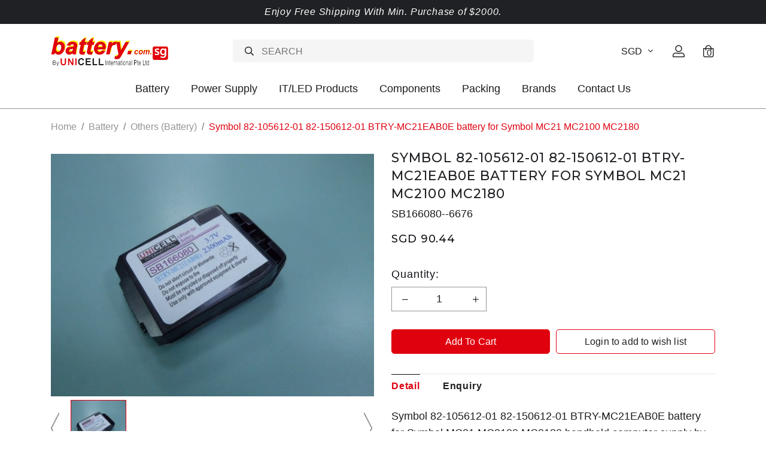

--- FILE ---
content_type: text/html; charset=utf-8
request_url: https://www.battery.com.sg/product/symbol-82-105612-01-82-150612-01-btry-mc21eab0e-battery-for-symbol-mc21-mc2100-mc2180
body_size: 15333
content:
<!doctype html>
<!--[if IE 8]><html class="no-js lt-ie9" lang="en"> <![endif]-->
<!--[if IE 9 ]><html class="ie9 no-js"> <![endif]-->
<!--[if (gt IE 9)|!(IE)]><!-->
<html class="no-js">
<!--<![endif]-->

<head><meta charset="utf-8">
    <meta http-equiv="X-UA-Compatible" content="IE=edge,chrome=1"><title>Symbol 82-105612-01 82-150612-01 BTRY-MC21EAB0E battery for Symbol MC21 MC2100 MC2180 | Unicell</title>
    <meta name="viewport" content="width=device-width,initial-scale=1,shrink-to-fit=no,maximum-scale=1.0">
    <meta name="theme-color" content="#e0010f"><link rel="shortcut icon" href="https://dambaqxnhajrp.cloudfront.net/sites/files/battery/logo/logo_12_1.jpg" type="image/x-icon">
<script>
    window.getDlCookie = function(name) {
        match = document.cookie.match(new RegExp(name + '=([^;]+)'));
        if (match) return decodeURIComponent(match[1].replace(/\+/g, ' ')) ;
    };

    window.dataLayer = window.dataLayer || [];

    var dl_objects = [{"page_name":"Symbol 82-105612-01 82-150612-01 BTRY-MC21EAB0E battery for Symbol MC21 MC2100 MC2180","page_type":"product","page_id":"page-1946"},{"event":"view_item","ecommerce":{"currency":"SGD","value":90.44,"items":[{"item_id":"1946","item_name":"Symbol 82-105612-01 82-150612-01 BTRY-MC21EAB0E battery for Symbol MC21 MC2100 MC2180","currency":"SGD","price":90.44,"item_category":"Battery","item_category2":"Others (Battery)"}]}},{"event":"view_item_list","ecommerce":{"item_list_id":"related-products","item_list_name":"Related Products","items":[{"item_id":"2378","item_name":"Insta360 CINOSBT\/A CINOSBT battery for Insta360 One X2","currency":"SGD","price":22.49,"index":1,"item_category":"Battery","item_category2":"Others (Battery)"},{"item_id":"2467","item_name":"Huawei HB4593J6ECW HB4593J6ECW-31 battery for Huawei MateBook 13 i7 2020 WRT-W19 WRT-WX9 WRT-W29 WRT-W19L","currency":"SGD","price":74.6,"index":2,"item_category":"Battery","item_category2":"Others (Battery)"},{"item_id":"625","item_name":"Apple 020-00425 A1641 battery for Apple iPod 7.1, Apple iPod touch 6th generation","currency":"SGD","price":48,"index":3,"item_category":"Battery","item_category2":"Others (Battery)"},{"item_id":"1157","item_name":"FDK ML2430-HJ1 battery","currency":"SGD","price":12.14,"index":4,"item_category":"Battery","item_category2":"Others (Battery)","brand":"FDK"},{"item_id":"2102","item_name":"Alcatel TLi017C1 TLi017D1 battery for Alcatel One Touch Streak OT-4060A One Touch Pop 3 4.5 OT-5017D OT-5019","currency":"SGD","price":21.77,"index":5,"item_category":"Battery","item_category2":"Others (Battery)"}]}}];
    for (var i in dl_objects) {
        window.dataLayer.push(dl_objects[i]);
    }

    var cookie_context = ['dl_customer_id', 'dl_email', 'dl_phone', 'dl_membership'];
    cookie_context.map(function(cookie_name) {
        var cookie_value = window.getDlCookie(cookie_name);
        if (cookie_value) {
            var dl_object = {};
            dl_object[cookie_name.replace('dl_', '')] = cookie_value;
            window.dataLayer.push(dl_object);
        }
    });
</script><!-- Google Tag Manager -->
<script>(function(w,d,s,l,i){w[l]=w[l]||[];w[l].push({'gtm.start':
new Date().getTime(),event:'gtm.js'});var f=d.getElementsByTagName(s)[0],
j=d.createElement(s),dl=l!='dataLayer'?'&l='+l:'';j.async=true;j.src=
'https://www.googletagmanager.com/gtm.js?id='+i+dl;f.parentNode.insertBefore(j,f);
})(window,document,'script','dataLayer','GTM-TGX7FBR');</script>
<!-- End Google Tag Manager --><script async src="https://www.googletagmanager.com/gtag/js?id=G-9XNTET7R9Y"></script>
<script>
    window.dataLayer = window.dataLayer || [];
    function gtag(){dataLayer.push(arguments);}
    gtag('js', new Date());
    gtag('config', 'G-9XNTET7R9Y');
    gtag('event', 'view_item', {"currency":"SGD","value":90.44,"items":[{"item_id":"1946","item_name":"Symbol 82-105612-01 82-150612-01 BTRY-MC21EAB0E battery for Symbol MC21 MC2100 MC2180","currency":"SGD","price":90.44,"item_category":"Battery","item_category2":"Others (Battery)"}]});
    gtag('event', 'view_item_list', {"item_list_id":"related-products","item_list_name":"Related Products","items":[{"item_id":"2378","item_name":"Insta360 CINOSBT\/A CINOSBT battery for Insta360 One X2","currency":"SGD","price":22.49,"index":1,"item_category":"Battery","item_category2":"Others (Battery)"},{"item_id":"2467","item_name":"Huawei HB4593J6ECW HB4593J6ECW-31 battery for Huawei MateBook 13 i7 2020 WRT-W19 WRT-WX9 WRT-W29 WRT-W19L","currency":"SGD","price":74.6,"index":2,"item_category":"Battery","item_category2":"Others (Battery)"},{"item_id":"625","item_name":"Apple 020-00425 A1641 battery for Apple iPod 7.1, Apple iPod touch 6th generation","currency":"SGD","price":48,"index":3,"item_category":"Battery","item_category2":"Others (Battery)"},{"item_id":"1157","item_name":"FDK ML2430-HJ1 battery","currency":"SGD","price":12.14,"index":4,"item_category":"Battery","item_category2":"Others (Battery)","brand":"FDK"},{"item_id":"2102","item_name":"Alcatel TLi017C1 TLi017D1 battery for Alcatel One Touch Streak OT-4060A One Touch Pop 3 4.5 OT-5017D OT-5019","currency":"SGD","price":21.77,"index":5,"item_category":"Battery","item_category2":"Others (Battery)"}]});
</script>

<meta http-equiv="x-dns-prefetch-control" content="on">
<link rel="dns-prefetch" href="//dambaqxnhajrp.cloudfront.net">
<link rel="canonical" href="https://www.battery.com.sg/product/symbol-82-105612-01-82-150612-01-btry-mc21eab0e-battery-for-symbol-mc21-mc2100-mc2180">
<meta property="og:title" content="Symbol 82-105612-01 82-150612-01 BTRY-MC21EAB0E battery for Symbol MC21 MC2100 MC2180">
<meta property="og:site_name" content="Unicell">
<meta property="og:provider_name" content="Unicell">
<meta property="og:type" content="product">
<meta property="og:url" content="https://www.battery.com.sg/product/symbol-82-105612-01-82-150612-01-btry-mc21eab0e-battery-for-symbol-mc21-mc2100-mc2180">
<meta property="og:description" content="Symbol 82-105612-01 82-150612-01 BTRY-MC21EAB0E battery for Symbol MC21 MC2100 MC2180 handheld computer supply by UNICELL in Singapore
UNICELL a Leading battery product supplier in Singapore Malaysia Indonesia Philippines Brunei and Thailand since 1986, we carry more the 66,000 model
Order code: SB166080
3.7V 2300mAh 8.5Wh Li ion battery (Lithium ion)
Fit or replace battery part no.: (Cross refer or compatible chart)
Motorola 82-105612-01 battery
Motorola 82-150612-01 battery
Motorola BTRY-MC21EAB0E battery
Symbol 82-105612-01 battery
Symbol 82-150612-01 battery
Symbol BTRY-MC21EAB0E battery
Zebra 82-105612-01 battery
Zebra 82-150612-01 battery
Zebra BTRY-MC21EAB0E battery
Fit or replace product model no.: (Cross refer or compatible chart)
Motorola MC21 battery
Motorola MC2100 battery
Motorola MC2180 battery
Symbol MC21 battery
Symbol MC2100 battery
Symbol MC2180 battery
Zebra MC21 battery
Zebra MC2100 battery
Zebra MC2180 battery
 
Unicell International is not affiliated in any way with any of the manufacturers listed in this catalogue and the batteries sold in this catalogue have not been sponsored or approved by any of such manufacturers. Any trademarks or model numbers listed in this catalogue are identified for compatibility or cross-reference purposes only">
<meta property="product:price:currency" content="SGD">
<meta property="product:price:amount" content="90.44">
<meta property="og:availability" content="in stock">
<meta property="product:product_id" content="1946">
<meta property="og:image" content="https://dambaqxnhajrp.cloudfront.net/sites/files/battery/productimg/202302/7331.jpg">
<meta property="og:image:secure_url" content="https://dambaqxnhajrp.cloudfront.net/sites/files/battery/productimg/202302/7331.jpg">
<meta property="relatedItem" content="https://www.battery.com.sg/product/insta360-cinosbta-cinosbt-battery-for-insta360-one-x2">
<meta property="relatedItem" content="https://www.battery.com.sg/product/huawei-hb4593j6ecw-hb4593j6ecw-31-battery-for-huawei-matebook-13-i7-2020-wrt-w19-wrt-wx9-wrt-w29-wrt-w19l">
<meta property="relatedItem" content="https://www.battery.com.sg/product/apple-020-00425-a1641-battery-for-apple-ipod-71-apple-ipod-touch-6th-generation">
<meta property="relatedItem" content="https://www.battery.com.sg/product/fdk-ml2430-hj1-battery">
<meta property="relatedItem" content="https://www.battery.com.sg/product/alcatel-tli017c1-tli017d1-battery-for-alcatel-one-touch-streak-ot-4060a-one-touch-pop-3-45-ot-5017d-ot-5019">
<script type='application/ld+json'>
{
    "@context": "https://schema.org/",
    "@type": "Product",
    "name": "Symbol 82-105612-01 82-150612-01 BTRY-MC21EAB0E battery for Symbol MC21 MC2100 MC2180",
    "image": "https://dambaqxnhajrp.cloudfront.net/sites/files/battery/productimg/202302/7331.jpg",
    "description": "Symbol 82-105612-01 82-150612-01 BTRY-MC21EAB0E battery for Symbol\u00a0MC21 MC2100 MC2180\u00a0handheld computer supply by UNICELL in Singapore\nUNICELL a Leading battery product supplier in Singapore Malaysia Indonesia Philippines Brunei and Thailand since 1986, we carry more the 66,000 model\nOrder code: SB166080\n3.7V 2300mAh 8.5Wh Li ion battery (Lithium ion)\nFit or replace battery part no.: (Cross refer or compatible chart)\nMotorola 82-105612-01 battery\nMotorola 82-150612-01 battery\nMotorola BTRY-MC21EAB0E battery\nSymbol 82-105612-01 battery\nSymbol 82-150612-01 battery\nSymbol BTRY-MC21EAB0E battery\nZebra 82-105612-01 battery\nZebra 82-150612-01 battery\nZebra BTRY-MC21EAB0E battery\nFit or replace product model no.: (Cross refer or compatible chart)\nMotorola MC21 battery\nMotorola MC2100 battery\nMotorola MC2180 battery\nSymbol MC21 battery\nSymbol MC2100 battery\nSymbol MC2180 battery\nZebra MC21 battery\nZebra MC2100 battery\nZebra MC2180 battery\n\u00a0\nUnicell International is not affiliated in any way with any of the manufacturers listed in this catalogue and the batteries sold in this catalogue have not been sponsored or approved by any of such manufacturers. Any trademarks or model numbers listed in this catalogue are identified for compatibility or cross-reference purposes only",
    "url": "https://www.battery.com.sg/product/symbol-82-105612-01-82-150612-01-btry-mc21eab0e-battery-for-symbol-mc21-mc2100-mc2180",
    "brand": {
        "@type": "Brand",
        "name": "Unicell"
    },
    "offers": {
        "@type": "offer",
        "priceCurrency": "SGD",
        "price": 90.44,
        "availability": "https://schema.org/InStock"
    }
}
</script>
<script type='application/ld+json'>
{
    "@context": "https://schema.org/",
    "@type": "BreadcrumbList",
    "itemListElement": [
        {
            "@type": "ListItem",
            "position": 1,
            "name": "Home",
            "item": "https://www.battery.com.sg/"
        },
        {
            "@type": "ListItem",
            "position": 2,
            "name": "Battery",
            "item": "https://www.battery.com.sg/category/battery"
        },
        {
            "@type": "ListItem",
            "position": 3,
            "name": "Others (Battery)",
            "item": "https://www.battery.com.sg/category/battery/others-battery"
        }
    ]
}
</script>
<link type="text/css" rel="stylesheet" media="all" href="https://dambaqxnhajrp.cloudfront.net/assets/75d2cfaed2b97481a6ca9dd1404fed7b.css?18d" />
<link type="text/css" rel="stylesheet" media="all" href="https://dambaqxnhajrp.cloudfront.net/assets/635824be229c3267c3d4149dc887b4d6.css?18d" />
<link type="text/css" rel="stylesheet" media="all" href="https://dambaqxnhajrp.cloudfront.net/assets/lib/animateit/animations.min.css?18d" />
<link type="text/css" rel="stylesheet" media="all" href="https://dambaqxnhajrp.cloudfront.net/assets/css/shopcada-animations.min.css?18d" />
<link type="text/css" rel="stylesheet" media="all" href="https://dambaqxnhajrp.cloudfront.net/assets/lib/bxslider/jquery.bxslider.min.css?18d" />
<link type="text/css" rel="stylesheet" media="all" href="https://dambaqxnhajrp.cloudfront.net/assets/lib/fontawesome5/css/all.min.css?18d" />
<link type="text/css" rel="stylesheet" media="all" href="https://dambaqxnhajrp.cloudfront.net/assets/lib/bootstrap/4.6.0/css/bootstrap.min.css?18d" />
<link type="text/css" rel="stylesheet" media="all" href="https://dambaqxnhajrp.cloudfront.net/assets/lib/tempus-dominus/6.7.11/css/tempus-dominus.min.css?18d" />
<link type="text/css" rel="stylesheet" media="all" href="https://dambaqxnhajrp.cloudfront.net/assets/lib/swiper/6.8.4/css/swiper-bundle.min.css?18d" />
<link type="text/css" rel="stylesheet" media="all" href="https://dambaqxnhajrp.cloudfront.net/sites/files/battery/css/sg01/css_8266310a8705b95de28569dfb259d5c6.css" />
<link rel='stylesheet' type='text/css' media='all' href='https://dambaqxnhajrp.cloudfront.net/assets/css/tablesaw.min.css?18d' />
    
    
        <link href='https://fonts.googleapis.com/css2?family=Crimson+Pro:ital,wght@0,200;0,300;0,400;0,500;0,600;0,700;0,800;1,200;1,300;1,400;1,500;1,600;1,700&family=Montserrat:ital,wght@0,200;0,300;0,400;0,500;0,600;0,700;0,800;1,200;1,300;1,400;1,500;1,600;1,700&display=swap' rel='stylesheet'>
    
    <link rel='stylesheet' type='text/css' media='all' href='https://dambaqxnhajrp.cloudfront.net/sites/files/battery/assets/ee7dfbea572832357dbd0fb2d918763a_styles.scss.css' />
    
    
</head><body 
    id="symbol-82-105612-01-82-150612-01-btry-mc21eab0e-battery-for-symbol-mc21-mc2100-mc2180-unicell"
    class="not-front 
            not-logged-in 
            product-symbol-82-105612-01-82-150612-01-btry-mc21eab0e-battery-for-symbol-mc21-mc2100-mc2180 
            template-product 
            navbar-slidein-overlap
            
            
             ajax-cart-summary-sticky
             ajax-cart-pattern-slidein
            
        "
     
    data-sticky-header-type="2"
    data-sticky-headertop="0">
    <!-- Google Tag Manager (noscript) -->
<noscript><iframe src="https://www.googletagmanager.com/ns.html?id=GTM-TGX7FBR"
height="0" width="0" style="display:none;visibility:hidden"></iframe></noscript>
<!-- End Google Tag Manager (noscript) -->


    
        <nav class="navbar navbar-slidein d-none">
    <div class="nav-slidein-content">

        
            <div class="navbar-slidein-close">
                <div class="close-icon"></div>
            </div>
            <div class="navbar-slidein-overlay"></div>
        

        <div class="nav-slidein-content-section main-navigation">
            <ul class="main-nav level-1">
                
                
                    <li class="currency currency-scroll bottom">
                        <a href class='currency-link'></a>
                        <form action="/callback/form"  accept-charset="UTF-8" method="post" id="uc-currency-alt-picker" class="uc_currency_alt_picker"><div id="edit-currency-wrapper" class="form-item"><span class='select'><select id='edit-currency' name='currency'><option value='EUR'  data-image=''>EUR</option><option value='MYR'  data-image=''>MYR</option><option value='NZD'  data-image=''>NZD</option><option value='SGD' selected data-image=''>SGD</option><option value='USD'  data-image=''>USD</option></select></span></div><input type="hidden" name="form_build_id" id="form-b65f26511682feb657d3b2dbb73f2e9c" value="form-b65f26511682feb657d3b2dbb73f2e9c"  />
<input type="hidden" name="form_id" id="edit-uc-currency-alt-picker" value="uc_currency_alt_picker"  />
</form>
                    </li>
                

                
                    
                        <li class="main-nav-item dropdown main-nav-has-mega open" aria-haspopup="true">
                            <a href="/category/battery" class="main-nav-link">Battery<span class="caret"></span></a>
                            
                            
                                <div class="main-nav-mega level-2">
                                    <style>@media screen and (min-width: 1200px) { .vc-row-64378a318030c { margin-top: 30px; margin-bottom: 30px;  } }@media screen and (min-width: 992px) and (max-width: 1199px) { .vc-row-64378a318030c { margin-top: 30px; margin-bottom: 30px;  } }@media screen and (min-width: 768px) and (max-width: 991px) { .vc-row-64378a318030c { margin-top: 30px; margin-bottom: 30px;  } }@media screen and (max-width: 767px) { .vc-row-64378a318030c { margin-top: 30px; margin-bottom: 30px; ; } }</style><div  class="shopcada-grid-container animateOnce"> <div  class="shopcada-grid-row vc-row-64378a318030c" style=""><div  class="vc-widget vc-column-64378a55dd1e7 vc-widget-text shopcada-grid-col-xs-12 shopcada-grid-col-sm-12 shopcada-grid-col-md-3 shopcada-grid-col-lg-3"><div class='vc-widget-textbody vc-64378a55dd1e7'><div class='vc-body'><p><strong>BATTERY TYPES</strong></p>
<p><a href="/category/battery/alkaline-battery">Alkaline Battery</a></p>
<p><a href="/category/battery/baby-monitor-battery">Baby Monitor Battery</a></p>
<p><span><a href="/category/battery/back-up-battery">Back up Battery</a></span></p>
<p><span><a href="/category/battery/battery-part">Battery Part</a></span></p>
<p><span><a href="/category/battery/bicycle-e-bike-battery">Bicycle / E-Bike Battery</a></span></p>
<p><span><a href="/category/battery/camcorder-battery">Camcorder Battery</a></span></p>
<p><span><a href="/category/battery/cordless-phone-battery">Cordless Phone Battery</a></span></p>
<p><a href="/category/battery/digital-camera-battery"><span>Digital Camera Battery</span></a></p>
<p><span><a href="/category/battery/door-lock-battery">Door Lock Battery</a></span></p>
<p><span><a href="/category/battery/electronic-dictionary">Electronic Dictionary</a></span></p>
<p><span><a href="/category/battery/emergency-light-exit-light-battery">Emergency Light / Exit Light Battery</a></span></p>
<p><a href="/category/battery/ev-battery-electric-vehicle-battery"><span>EV Battery (Electric Vehicle Battery)</span></a></p>
<p><span><a href="/category/battery/game-battery">Game Battery</a></span></p>
<p><span><a href="/category/battery/gps-battery">GPS Battery</a></span></p>
<p><a href="/category/battery/headset-battery"><span>Headset Battery</span></a></p>
<p><a href="/category/battery/industry-instrument">Industry Instrument</a></p>
<p><a href="/category/battery/land-survey-instrument-battery"><span>Land Survey Instrument Battery</span></a></p>
<p><span><a href="/category/battery/lithium-battey">Lithium Battery</a></span></p>
<p><span><a href="/category/battery/marine-battery">Marine Battery</a></span></p></div></div></div><div  class="vc-widget vc-column-6437cb4e72680 vc-widget-text shopcada-grid-col-xs-12 shopcada-grid-col-sm-12 shopcada-grid-col-md-3 shopcada-grid-col-lg-3"><div class='vc-widget-textbody vc-6437cb4e72680'><div class='vc-body'><p><a href="/category/battery/medical-battery"><span>Medical Battery</span></a></p>
<p><span><a href="/category/battery/memory-back-up-battery">Memory Back Up Battery</a></span></p>
<p><a href="/category/battery/mercury-battery"><span>Mercury Battery</span></a></p>
<p><span><a href="/category/battery/rechargeable-battery-ni-cd-ni-mh-ni-zn-">Rechargeable battery ( NI-CD NI-MH NI-ZN )</a></span></p>
<p><span><a href="/category/battery/rechargeable-sc-battery">Rechargeable SC battery</a></span></p>
<p><span><a href="/category/battery/plc-battery">PLC battery</a></span></p>
<p><span><a href="/category/battery/mobile-phone-battery">Mobile Phone Battery</a></span></p>
<p><span><a href="/category/battery/mp3-media-player-battery">MP3 , Media Player Battery</a></span></p>
<p><span><a href="/category/battery/portable-battery-bank">Portable Battery Bank</a></span></p>
<p><span><a href="/category/battery/power-tool-battery-cordless-drill-battery">Power Tool Battery - Cordless Drill Battery</a></span></p>
<p><span><a href="/category/battery/printer-battery">Printer Battery</a></span></p>
<p><span><a href="/category/battery/rc-toy-hobby-battery">R/C Toy , Hobby Battery</a></span></p>
<p><span><a href="/category/battery/scanner-battery-barcode-scanner">Scanner/Barcode Scanner Battery</a></span></p>
<p><a href="/category/battery/sealed-lead-acid-battery-sla-battery"><span>Sealed Lead Acid Battery (SLA) Battery</span></a></p>
<p><span><a href="/category/battery/shaver-battery-tooth-brush-battery">Shaver/Tooth Brush Battery</a></span></p>
<p><a href="/category/battery/sr-silver-oxide-battery-watch-battery"><span>SR Silver Oxide/Watch Battery</span></a></p>
<p><a href="/category/battery/two-way-radio-battery-walkie-talkie-battery"><span>Two Way Radio/Walkie Talkie Battery</span></a></p>
<p><a href="/category/battery/vaccuum-cleaner-battery"><span>Vacuum Cleaner Battery</span></a></p>
<p><a href="/category/battery/zinc-air-battery-hearing-aid-battery"><span>Zinc Air Battery , Hearing Aid Battery</span></a></p></div></div></div><div  class="vc-widget vc-column-6437cd1e1fabf vc-widget-text shopcada-grid-col-xs-12 shopcada-grid-col-sm-12 shopcada-grid-col-md-3 shopcada-grid-col-lg-3"><div class='vc-widget-textbody vc-6437cd1e1fabf'><div class='vc-body'><p><strong>LAPTOP/NOTEBOOK BATTERY</strong></p>
<p><a href="/category/battery/laptop-notebook-battery/acer-battery">Acer battery</a></p>
<p><a href="/category/battery/laptop-notebook-battery/apple-macbook-battery"><span>Apple / Macbook battery</span></a></p>
<p><a href="/category/battery/laptop-notebook-battery/asus-battery"><span>Asus battery</span></a></p>
<p><a href="/category/battery/laptop-notebook-battery/benq-battery"><span>Benq battery</span></a></p>
<p><a href="/category/battery/laptop-notebook-battery/compaq-battery"><span>Compaq battery</span></a></p>
<p><a href="/category/battery/laptop-notebook-battery/dell-battery"><span>Dell battery</span></a></p>
<p><a href="/category/battery/laptop-notebook-battery/duracell-battery"><span>Duracell battery</span></a></p>
<p><a href="/category/battery/laptop-notebook-battery/emachine-battery"><span>E-machine battery</span></a></p>
<p><a href="/category/battery/laptop-notebook-battery/fosa-battery"><span>Fosa battery</span></a></p>
<p><a href="/category/battery/laptop-notebook-battery/fujitsu-siemens-battery"><span>Fujitsu / Siemens battery</span></a></p>
<p><span><a href="/category/battery/laptop-notebook-battery/gateway-battery">Gateway battery</a></span></p>
<p><span><a href="/category/battery/laptop-notebook-battery/hp-battery">HP battery</a></span></p>
<p><a href="/category/battery/laptop-notebook-battery/ibm-battery">IBM battery</a></p>
<p><a href="/category/battery/laptop-notebook-battery/lenovo-battery"><span>Lenovo battery</span></a></p>
<p><a href="/category/battery/laptop-notebook-battery/lg-battery"><span>LG battery</span></a></p>
<p><span><a href="/category/battery/laptop-notebook-battery/medion-battery">Medion battery</a></span></p>
<p><span><a href="/category/battery/laptop-notebook-battery/mitac-battery">Mitac battery</a></span></p>
<p><span><a href="/category/battery/laptop-notebook-battery/msi-battery">MSI battery</a></span></p>
<p><span><a href="/category/battery/laptop-notebook-battery/packard-bell-battery">Packard Bell battery</a></span></p>
<p><a href="/category/battery/laptop-notebook-battery/panasonic-battery"><span>Panasonic battery</span></a></p></div></div></div><div  class="vc-widget vc-column-6437cf35eebe7 vc-widget-text shopcada-grid-col-xs-12 shopcada-grid-col-sm-12 shopcada-grid-col-md-3 shopcada-grid-col-lg-3"><div class='vc-widget-textbody vc-6437cf35eebe7'><div class='vc-body'><p><a href="/category/battery/laptop-notebook-battery/samsung-battery"><span>Samsung battery</span></a></p>
<p><span><a href="/category/battery/laptop-notebook-battery/sony-battery">Sony battery</a></span></p>
<p><a href="/category/battery/laptop-notebook-battery/toshiba-battery"><span>Toshiba battery</span></a><strong></strong></p>
<p><span></span></p>
<p><strong><a href="/category/battery/others-battery">OTHERS (BATTERY)</a></strong></p>
<p><strong><a href="/category/battery/battery-chargers">CHARGERS</a></strong></p>
<p><strong><a href="/category/battery/battery-accessories">ACCESSORIES</a></strong></p></div></div></div></div></div>
                                </div>
                            
                        </li>
                    
                
                    
                        <li class="main-nav-item dropdown main-nav-has-mega open" aria-haspopup="true">
                            <a href="/taxonomy/term/161" class="main-nav-link">Power Supply<span class="caret"></span></a>
                            
                            
                                <div class="main-nav-mega level-2">
                                    <style>@media screen and (min-width: 1200px) { .vc-row-6434e1b0205eb { margin-top: 30px; margin-bottom: 30px;  } }@media screen and (min-width: 992px) and (max-width: 1199px) { .vc-row-6434e1b0205eb { margin-top: 30px; margin-bottom: 30px;  } }@media screen and (min-width: 768px) and (max-width: 991px) { .vc-row-6434e1b0205eb { margin-top: 30px; margin-bottom: 30px;  } }@media screen and (max-width: 767px) { .vc-row-6434e1b0205eb { margin-top: 30px; margin-bottom: 30px; ; } }</style><div  class="shopcada-grid-container animateOnce"> <div  class="shopcada-grid-row vc-row-6434e1b0205eb" style=""><div  class="vc-widget vc-column-6434e1b1b1643 vc-widget-text shopcada-grid-col-xs-12 shopcada-grid-col-sm-12 shopcada-grid-col-md-3 shopcada-grid-col-lg-3"><div class='vc-widget-textbody vc-6434e1b1b1643'><div class='vc-body'><p><a href="/category/power-supply/adapter-power-supply">Adapters</a></p>
<p><a href="/category/power-supply/ac-dc-adapter">AC/DC Adapters (Converters)</a></p>
<p><a href="/category/power-supply/ac-ac-adapter">AC/AC Adapters (Converters)</a></p>
<p><a href="/category/power-supply/dc-dc-converter">DC/DC Converters</a></p>
<p><a href="/category/power-supply/inverter">Inverters</a></p>
<p><a href="/category/power-supply/power-and-energy-system">Power &amp; Energy System</a></p></div></div></div></div></div>
                                </div>
                            
                        </li>
                    
                
                    
                        <li class="main-nav-item dropdown main-nav-has-mega open" aria-haspopup="true">
                            <a href="/category/itled" class="main-nav-link">IT/LED Products<span class="caret"></span></a>
                            
                            
                                <div class="main-nav-mega level-2">
                                    <style>@media screen and (min-width: 1200px) { .vc-row-64378d1d3ad8f { margin-top: 30px; margin-bottom: 30px;  } }@media screen and (min-width: 992px) and (max-width: 1199px) { .vc-row-64378d1d3ad8f { margin-top: 30px; margin-bottom: 30px;  } }@media screen and (min-width: 768px) and (max-width: 991px) { .vc-row-64378d1d3ad8f { margin-top: 30px; margin-bottom: 30px;  } }@media screen and (max-width: 767px) { .vc-row-64378d1d3ad8f { margin-top: 30px; margin-bottom: 30px; ; } }</style><div  class="shopcada-grid-container animateOnce"> <div  class="shopcada-grid-row vc-row-64378d1d3ad8f" style=""><div  class="vc-widget vc-column-64378d201257b vc-widget-text shopcada-grid-col-xs-12 shopcada-grid-col-sm-12 shopcada-grid-col-md-3 shopcada-grid-col-lg-3"><div class='vc-widget-textbody vc-64378d201257b'><div class='vc-body'><p><a href="/category/itled/it-parts">Cables</a></p>
<p><a href="/category/itled/it-product">IT Products</a></p>
<p><a href="/category/itled/led-product">LED Products</a></p></div></div></div></div></div>
                                </div>
                            
                        </li>
                    
                
                    
                        <li class="main-nav-item">
                            <a href="/category/components" class="main-nav-link">Components</a>
                        </li>
                    
                
                    
                        <li class="main-nav-item dropdown main-nav-has-mega open" aria-haspopup="true">
                            <a href="/category/packing" class="main-nav-link">Packing<span class="caret"></span></a>
                            
                            
                                <div class="main-nav-mega level-2">
                                    <style>@media screen and (min-width: 1200px) { .vc-row-64378dc0144fc { margin-top: 30px; margin-bottom: 30px;  } }@media screen and (min-width: 992px) and (max-width: 1199px) { .vc-row-64378dc0144fc { margin-top: 30px; margin-bottom: 30px;  } }@media screen and (min-width: 768px) and (max-width: 991px) { .vc-row-64378dc0144fc { margin-top: 30px; margin-bottom: 30px;  } }@media screen and (max-width: 767px) { .vc-row-64378dc0144fc { margin-top: 30px; margin-bottom: 30px; ; } }</style><div  class="shopcada-grid-container animateOnce"> <div  class="shopcada-grid-row vc-row-64378dc0144fc" style=""><div  class="vc-widget vc-column-64378dc104313 vc-widget-text shopcada-grid-col-xs-12 shopcada-grid-col-sm-12 shopcada-grid-col-md-3 shopcada-grid-col-lg-3"><div class='vc-widget-textbody vc-64378dc104313'><div class='vc-body'><p><a href="/category/packing/packing-materials">Materials</a></p>
<p><a href="/category/packing/tools">Tools</a></p></div></div></div></div></div>
                                </div>
                            
                        </li>
                    
                
                    
                        <li class="main-nav-item dropdown main-nav-has-mega" aria-haspopup="true">
                            <a href="/collection/brands" class="main-nav-link">Brands<span class="caret"></span></a>
                            
                            
                                <div class="main-nav-mega level-2">
                                    <style>@media screen and (min-width: 1200px) { .vc-row-6434cbde671be { margin-top: 30px; margin-bottom: 30px;  } }@media screen and (min-width: 992px) and (max-width: 1199px) { .vc-row-6434cbde671be { margin-top: 30px; margin-bottom: 30px;  } }@media screen and (min-width: 768px) and (max-width: 991px) { .vc-row-6434cbde671be { margin-top: 30px; margin-bottom: 30px;  } }@media screen and (max-width: 767px) { .vc-row-6434cbde671be { margin-top: 30px; margin-bottom: 30px; ; } }</style><div  class="shopcada-grid-container animateOnce"> <div  class="shopcada-grid-row vc-row-6434cbde671be" style=""><div  class="vc-widget vc-column-6434cbe07eeff vc-widget-text shopcada-grid-col-xs-12 shopcada-grid-col-sm-12 shopcada-grid-col-md-2 shopcada-grid-col-lg-2"><div class='vc-widget-textbody vc-6434cbe07eeff'><div class='vc-body'><p><a href="/brand/cyclon">Cyclon</a></p>
<p><a href="/brand/duracell">Duracell</a></p>
<p><a href="/brand/energizer">Energizer</a></p>
<p><a href="/brand/eveready">Eveready</a></p>
<p><a href="/brand/fdk">FDK</a></p>
<p><a href="/brand/hawker-energy">Hawker Energy</a></p>
<p><a href="/brand/maxell">Maxell</a></p>
<p><a href="/brand/panasonic">Panasonic</a></p>
<p><a href="/brand/powersonic">Powersonic</a></p></div></div></div><div  class="vc-widget vc-column-6434d478841bb vc-widget-text shopcada-grid-col-xs-12 shopcada-grid-col-sm-12 shopcada-grid-col-md-2 shopcada-grid-col-lg-2"><div class='vc-widget-textbody vc-6434d478841bb'><div class='vc-body'><p><a href="/brand/rayovac">Rayavoc</a></p>
<p><a href="/brand/saft">Saft</a></p>
<p><a href="/brand/sanyo">Sanyo</a></p>
<p><a href="/brand/sony">Sony</a></p>
<p><a href="/brand/taditan">Tadiran</a></p>
<p><a href="/brand/toshiba">Toshiba</a></p>
<p><a href="/brand/unicell">Unicell</a></p>
<p><a href="/brand/varta">Varta</a></p>
<p><a href="/brand/yuasa">Yuasa</a></p></div></div></div><div  class="vc-widget vc-column-644215dc34a59 vc-widget-text shopcada-grid-col-xs-12 shopcada-grid-col-sm-12 shopcada-grid-col-md-2 shopcada-grid-col-lg-2"><div class='vc-widget-textbody vc-644215dc34a59'><div class='vc-body'><p><a href="/brand/samsung">Samsung</a></p>
<p><a href="/brand/haier">Haier</a></p>
<p><a href="/brand/philips">Philips</a></p>
<p><a href="/brand/dyson">Dyson</a></p>
<p><a href="/brand/rowenta">Rowenta</a></p>
<p><a href="/brand/motorola">Motorola</a></p>
<p><a href="/brand/yaesu">Yaesu</a></p>
<p></p></div></div></div></div></div>
                                </div>
                            
                        </li>
                    
                
                    
                        <li class="main-nav-item">
                            <a href="/contact" class="main-nav-link">Contact Us</a>
                        </li>
                    
                

            </ul>
        </div>
    </div>
</nav>

    

    <div class="main-wrapper">
        

        <header class='header4 header-region'>
        <div class='header-top'>
            <div class='container'>
                <div class='row align-items-center'><div class='col-12'>
                        
                            <div 
                                id="messagebar" 
                                class='messagebar swiper-container' 
                                data-effect="carousel-fade" 
                                data-interval="4000" 
                                data-speed="500"
                                data-stop-playing-on-interaction=""
                            >
                                <div class="swiper-wrapper">
                                    
                                        <div class='swiper-slide text-center'><p>Enjoy Free Shipping With Min. Purchase of $2000.</p></div>
                                    
                                </div>
                                
                                
                            </div>
                        
                    </div>
                </div>
            </div>
        </div>
    

    <div class='header-wrapper'>
        <div class='header'>
            <div class='container'>
                <div class='row align-items-center'><div class="col-6 col-xl-3 text-md-left">
                    <div class="header-logo">
                    
                        <a href="https://www.battery.com.sg/" itemprop="url" class="site-header-logo-link">
                        <img src="https://dambaqxnhajrp.cloudfront.net/sites/files/battery/logo/logo.png" alt="Unicell" itemprop="logo">
                        </a>
                    
                    </div>
                </div><div class='col-6 col-xl-6 d-none d-xl-block'>
                    <div class="search-products-form">
                        <form  autocomplete="off" method="post" action="/callback/form" accept-charset="UTF-8">
                            <div class="form-item" id="edit-keys-wrapper">
                                <input type="text" maxlength="128" name="keyword" id="edit-keys" size="40" value="" placeholder="SEARCH" onfocus="this.placeholder= 'What are you looking for? battery / cable / accessories'" onblur="this.placeholder= 'Search'" class="form-text" required>
                            </div>
                            <input type="submit" name="op" id="edit-submit" value="" class="notranslate form-submit search-icon">
                        <input type='hidden' name='form_identifier' value='search_products'></form>
                    </div>
                </div><div class='col-6 col-xl-3 d-flex justify-content-end align-items-center'>
                    <ul class="customer-links text-right">
                    
                        <li class="currency currency-scroll bottom d-none d-xl-block">
                        <a href class='currency-link'>
                        </a>
                        <form action="/callback/form"  accept-charset="UTF-8" method="post" id="uc-currency-alt-picker-1" class="uc_currency_alt_picker"><div id="edit-currency-wrapper" class="form-item"><span class='select'><select id='edit-currency' name='currency'><option value='EUR'  data-image=''>EUR</option><option value='MYR'  data-image=''>MYR</option><option value='NZD'  data-image=''>NZD</option><option value='SGD' selected data-image=''>SGD</option><option value='USD'  data-image=''>USD</option></select></span></div><input type="hidden" name="form_build_id" id="form-8613cb9c3e4cd07736a648166fce140d" value="form-8613cb9c3e4cd07736a648166fce140d"  />
<input type="hidden" name="form_id" id="edit-uc-currency-alt-picker-1" value="uc_currency_alt_picker"  />
</form>
                        </li>
                    

                    <li class="search d-xl-none d-block">
                        <a class="search-link" href="javascript:void(0);">
                        <i class="far fa-search"></i>
                        </a>
                    </li>
                    
                        <li class="login">
                        <a class="login-link" href="https://www.battery.com.sg/account/login">
                            <div class="user-icon"></div>
                        </a>
                        </li>
                    
                    <li class="cart">
                        <a class="cart-link" href="https://www.battery.com.sg/cart" class="cart">
                        <div class="cart-icon"></div><span class="cartcount"></span>
                        </a>
                    </li>
                    </ul><div class="d-xl-none d-block">
                    <a class="nav-slidein-expander transition" data-direction="">
                        <span class="icon-bar"></span>
                        <span class="icon-bar"></span>
                        <span class="icon-bar"></span>
                    </a>
                    </div>
                </div>
                </div>
            </div>
        </div>

        <div class="header-bottom"><div class="position-static d-none d-xl-block">
                <nav class="navbar navbar-default position-static">
    <div class="main-navigation">
        <ul class="main-nav level-1">
            
                
                    <li class="main-nav-item dropdown  main-nav-has-mega" aria-haspopup="true">
                        <a href="/category/battery" class="main-nav-link">Battery</a>
                        
                            
                                    
                                
                            <div class="main-nav-mega level-2 fadedown">
                                <style>@media screen and (min-width: 1200px) { .vc-row-64378a318030c { margin-top: 30px; margin-bottom: 30px;  } }@media screen and (min-width: 992px) and (max-width: 1199px) { .vc-row-64378a318030c { margin-top: 30px; margin-bottom: 30px;  } }@media screen and (min-width: 768px) and (max-width: 991px) { .vc-row-64378a318030c { margin-top: 30px; margin-bottom: 30px;  } }@media screen and (max-width: 767px) { .vc-row-64378a318030c { margin-top: 30px; margin-bottom: 30px; ; } }</style><div  class="shopcada-grid-container animateOnce"> <div  class="shopcada-grid-row vc-row-64378a318030c" style=""><div  class="vc-widget vc-column-64378a55dd1e7 vc-widget-text shopcada-grid-col-xs-12 shopcada-grid-col-sm-12 shopcada-grid-col-md-3 shopcada-grid-col-lg-3"><div class='vc-widget-textbody vc-64378a55dd1e7'><div class='vc-body'><p><strong>BATTERY TYPES</strong></p>
<p><a href="/category/battery/alkaline-battery">Alkaline Battery</a></p>
<p><a href="/category/battery/baby-monitor-battery">Baby Monitor Battery</a></p>
<p><span><a href="/category/battery/back-up-battery">Back up Battery</a></span></p>
<p><span><a href="/category/battery/battery-part">Battery Part</a></span></p>
<p><span><a href="/category/battery/bicycle-e-bike-battery">Bicycle / E-Bike Battery</a></span></p>
<p><span><a href="/category/battery/camcorder-battery">Camcorder Battery</a></span></p>
<p><span><a href="/category/battery/cordless-phone-battery">Cordless Phone Battery</a></span></p>
<p><a href="/category/battery/digital-camera-battery"><span>Digital Camera Battery</span></a></p>
<p><span><a href="/category/battery/door-lock-battery">Door Lock Battery</a></span></p>
<p><span><a href="/category/battery/electronic-dictionary">Electronic Dictionary</a></span></p>
<p><span><a href="/category/battery/emergency-light-exit-light-battery">Emergency Light / Exit Light Battery</a></span></p>
<p><a href="/category/battery/ev-battery-electric-vehicle-battery"><span>EV Battery (Electric Vehicle Battery)</span></a></p>
<p><span><a href="/category/battery/game-battery">Game Battery</a></span></p>
<p><span><a href="/category/battery/gps-battery">GPS Battery</a></span></p>
<p><a href="/category/battery/headset-battery"><span>Headset Battery</span></a></p>
<p><a href="/category/battery/industry-instrument">Industry Instrument</a></p>
<p><a href="/category/battery/land-survey-instrument-battery"><span>Land Survey Instrument Battery</span></a></p>
<p><span><a href="/category/battery/lithium-battey">Lithium Battery</a></span></p>
<p><span><a href="/category/battery/marine-battery">Marine Battery</a></span></p></div></div></div><div  class="vc-widget vc-column-6437cb4e72680 vc-widget-text shopcada-grid-col-xs-12 shopcada-grid-col-sm-12 shopcada-grid-col-md-3 shopcada-grid-col-lg-3"><div class='vc-widget-textbody vc-6437cb4e72680'><div class='vc-body'><p><a href="/category/battery/medical-battery"><span>Medical Battery</span></a></p>
<p><span><a href="/category/battery/memory-back-up-battery">Memory Back Up Battery</a></span></p>
<p><a href="/category/battery/mercury-battery"><span>Mercury Battery</span></a></p>
<p><span><a href="/category/battery/rechargeable-battery-ni-cd-ni-mh-ni-zn-">Rechargeable battery ( NI-CD NI-MH NI-ZN )</a></span></p>
<p><span><a href="/category/battery/rechargeable-sc-battery">Rechargeable SC battery</a></span></p>
<p><span><a href="/category/battery/plc-battery">PLC battery</a></span></p>
<p><span><a href="/category/battery/mobile-phone-battery">Mobile Phone Battery</a></span></p>
<p><span><a href="/category/battery/mp3-media-player-battery">MP3 , Media Player Battery</a></span></p>
<p><span><a href="/category/battery/portable-battery-bank">Portable Battery Bank</a></span></p>
<p><span><a href="/category/battery/power-tool-battery-cordless-drill-battery">Power Tool Battery - Cordless Drill Battery</a></span></p>
<p><span><a href="/category/battery/printer-battery">Printer Battery</a></span></p>
<p><span><a href="/category/battery/rc-toy-hobby-battery">R/C Toy , Hobby Battery</a></span></p>
<p><span><a href="/category/battery/scanner-battery-barcode-scanner">Scanner/Barcode Scanner Battery</a></span></p>
<p><a href="/category/battery/sealed-lead-acid-battery-sla-battery"><span>Sealed Lead Acid Battery (SLA) Battery</span></a></p>
<p><span><a href="/category/battery/shaver-battery-tooth-brush-battery">Shaver/Tooth Brush Battery</a></span></p>
<p><a href="/category/battery/sr-silver-oxide-battery-watch-battery"><span>SR Silver Oxide/Watch Battery</span></a></p>
<p><a href="/category/battery/two-way-radio-battery-walkie-talkie-battery"><span>Two Way Radio/Walkie Talkie Battery</span></a></p>
<p><a href="/category/battery/vaccuum-cleaner-battery"><span>Vacuum Cleaner Battery</span></a></p>
<p><a href="/category/battery/zinc-air-battery-hearing-aid-battery"><span>Zinc Air Battery , Hearing Aid Battery</span></a></p></div></div></div><div  class="vc-widget vc-column-6437cd1e1fabf vc-widget-text shopcada-grid-col-xs-12 shopcada-grid-col-sm-12 shopcada-grid-col-md-3 shopcada-grid-col-lg-3"><div class='vc-widget-textbody vc-6437cd1e1fabf'><div class='vc-body'><p><strong>LAPTOP/NOTEBOOK BATTERY</strong></p>
<p><a href="/category/battery/laptop-notebook-battery/acer-battery">Acer battery</a></p>
<p><a href="/category/battery/laptop-notebook-battery/apple-macbook-battery"><span>Apple / Macbook battery</span></a></p>
<p><a href="/category/battery/laptop-notebook-battery/asus-battery"><span>Asus battery</span></a></p>
<p><a href="/category/battery/laptop-notebook-battery/benq-battery"><span>Benq battery</span></a></p>
<p><a href="/category/battery/laptop-notebook-battery/compaq-battery"><span>Compaq battery</span></a></p>
<p><a href="/category/battery/laptop-notebook-battery/dell-battery"><span>Dell battery</span></a></p>
<p><a href="/category/battery/laptop-notebook-battery/duracell-battery"><span>Duracell battery</span></a></p>
<p><a href="/category/battery/laptop-notebook-battery/emachine-battery"><span>E-machine battery</span></a></p>
<p><a href="/category/battery/laptop-notebook-battery/fosa-battery"><span>Fosa battery</span></a></p>
<p><a href="/category/battery/laptop-notebook-battery/fujitsu-siemens-battery"><span>Fujitsu / Siemens battery</span></a></p>
<p><span><a href="/category/battery/laptop-notebook-battery/gateway-battery">Gateway battery</a></span></p>
<p><span><a href="/category/battery/laptop-notebook-battery/hp-battery">HP battery</a></span></p>
<p><a href="/category/battery/laptop-notebook-battery/ibm-battery">IBM battery</a></p>
<p><a href="/category/battery/laptop-notebook-battery/lenovo-battery"><span>Lenovo battery</span></a></p>
<p><a href="/category/battery/laptop-notebook-battery/lg-battery"><span>LG battery</span></a></p>
<p><span><a href="/category/battery/laptop-notebook-battery/medion-battery">Medion battery</a></span></p>
<p><span><a href="/category/battery/laptop-notebook-battery/mitac-battery">Mitac battery</a></span></p>
<p><span><a href="/category/battery/laptop-notebook-battery/msi-battery">MSI battery</a></span></p>
<p><span><a href="/category/battery/laptop-notebook-battery/packard-bell-battery">Packard Bell battery</a></span></p>
<p><a href="/category/battery/laptop-notebook-battery/panasonic-battery"><span>Panasonic battery</span></a></p></div></div></div><div  class="vc-widget vc-column-6437cf35eebe7 vc-widget-text shopcada-grid-col-xs-12 shopcada-grid-col-sm-12 shopcada-grid-col-md-3 shopcada-grid-col-lg-3"><div class='vc-widget-textbody vc-6437cf35eebe7'><div class='vc-body'><p><a href="/category/battery/laptop-notebook-battery/samsung-battery"><span>Samsung battery</span></a></p>
<p><span><a href="/category/battery/laptop-notebook-battery/sony-battery">Sony battery</a></span></p>
<p><a href="/category/battery/laptop-notebook-battery/toshiba-battery"><span>Toshiba battery</span></a><strong></strong></p>
<p><span></span></p>
<p><strong><a href="/category/battery/others-battery">OTHERS (BATTERY)</a></strong></p>
<p><strong><a href="/category/battery/battery-chargers">CHARGERS</a></strong></p>
<p><strong><a href="/category/battery/battery-accessories">ACCESSORIES</a></strong></p></div></div></div></div></div>
                            </div>
                        
                    </li>
                
            
                
                    <li class="main-nav-item dropdown  main-nav-has-mega" aria-haspopup="true">
                        <a href="/taxonomy/term/161" class="main-nav-link">Power Supply</a>
                        
                            
                                    
                                
                            <div class="main-nav-mega level-2 fadedown">
                                <style>@media screen and (min-width: 1200px) { .vc-row-6434e1b0205eb { margin-top: 30px; margin-bottom: 30px;  } }@media screen and (min-width: 992px) and (max-width: 1199px) { .vc-row-6434e1b0205eb { margin-top: 30px; margin-bottom: 30px;  } }@media screen and (min-width: 768px) and (max-width: 991px) { .vc-row-6434e1b0205eb { margin-top: 30px; margin-bottom: 30px;  } }@media screen and (max-width: 767px) { .vc-row-6434e1b0205eb { margin-top: 30px; margin-bottom: 30px; ; } }</style><div  class="shopcada-grid-container animateOnce"> <div  class="shopcada-grid-row vc-row-6434e1b0205eb" style=""><div  class="vc-widget vc-column-6434e1b1b1643 vc-widget-text shopcada-grid-col-xs-12 shopcada-grid-col-sm-12 shopcada-grid-col-md-3 shopcada-grid-col-lg-3"><div class='vc-widget-textbody vc-6434e1b1b1643'><div class='vc-body'><p><a href="/category/power-supply/adapter-power-supply">Adapters</a></p>
<p><a href="/category/power-supply/ac-dc-adapter">AC/DC Adapters (Converters)</a></p>
<p><a href="/category/power-supply/ac-ac-adapter">AC/AC Adapters (Converters)</a></p>
<p><a href="/category/power-supply/dc-dc-converter">DC/DC Converters</a></p>
<p><a href="/category/power-supply/inverter">Inverters</a></p>
<p><a href="/category/power-supply/power-and-energy-system">Power &amp; Energy System</a></p></div></div></div></div></div>
                            </div>
                        
                    </li>
                
            
                
                    <li class="main-nav-item dropdown  main-nav-has-mega" aria-haspopup="true">
                        <a href="/category/itled" class="main-nav-link">IT/LED Products</a>
                        
                            
                                    
                                
                            <div class="main-nav-mega level-2 fadedown">
                                <style>@media screen and (min-width: 1200px) { .vc-row-64378d1d3ad8f { margin-top: 30px; margin-bottom: 30px;  } }@media screen and (min-width: 992px) and (max-width: 1199px) { .vc-row-64378d1d3ad8f { margin-top: 30px; margin-bottom: 30px;  } }@media screen and (min-width: 768px) and (max-width: 991px) { .vc-row-64378d1d3ad8f { margin-top: 30px; margin-bottom: 30px;  } }@media screen and (max-width: 767px) { .vc-row-64378d1d3ad8f { margin-top: 30px; margin-bottom: 30px; ; } }</style><div  class="shopcada-grid-container animateOnce"> <div  class="shopcada-grid-row vc-row-64378d1d3ad8f" style=""><div  class="vc-widget vc-column-64378d201257b vc-widget-text shopcada-grid-col-xs-12 shopcada-grid-col-sm-12 shopcada-grid-col-md-3 shopcada-grid-col-lg-3"><div class='vc-widget-textbody vc-64378d201257b'><div class='vc-body'><p><a href="/category/itled/it-parts">Cables</a></p>
<p><a href="/category/itled/it-product">IT Products</a></p>
<p><a href="/category/itled/led-product">LED Products</a></p></div></div></div></div></div>
                            </div>
                        
                    </li>
                
            
                
                    <li class="main-nav-item">
                        <a href="/category/components" class="main-nav-link">Components</a>
                    </li>
                
            
                
                    <li class="main-nav-item dropdown  main-nav-has-mega" aria-haspopup="true">
                        <a href="/category/packing" class="main-nav-link">Packing</a>
                        
                            
                                    
                                
                            <div class="main-nav-mega level-2 fadedown">
                                <style>@media screen and (min-width: 1200px) { .vc-row-64378dc0144fc { margin-top: 30px; margin-bottom: 30px;  } }@media screen and (min-width: 992px) and (max-width: 1199px) { .vc-row-64378dc0144fc { margin-top: 30px; margin-bottom: 30px;  } }@media screen and (min-width: 768px) and (max-width: 991px) { .vc-row-64378dc0144fc { margin-top: 30px; margin-bottom: 30px;  } }@media screen and (max-width: 767px) { .vc-row-64378dc0144fc { margin-top: 30px; margin-bottom: 30px; ; } }</style><div  class="shopcada-grid-container animateOnce"> <div  class="shopcada-grid-row vc-row-64378dc0144fc" style=""><div  class="vc-widget vc-column-64378dc104313 vc-widget-text shopcada-grid-col-xs-12 shopcada-grid-col-sm-12 shopcada-grid-col-md-3 shopcada-grid-col-lg-3"><div class='vc-widget-textbody vc-64378dc104313'><div class='vc-body'><p><a href="/category/packing/packing-materials">Materials</a></p>
<p><a href="/category/packing/tools">Tools</a></p></div></div></div></div></div>
                            </div>
                        
                    </li>
                
            
                
                    <li class="main-nav-item dropdown  main-nav-has-mega" aria-haspopup="true">
                        <a href="/collection/brands" class="main-nav-link">Brands</a>
                        
                            
                                    
                                
                            <div class="main-nav-mega level-2 fadedown">
                                <style>@media screen and (min-width: 1200px) { .vc-row-6434cbde671be { margin-top: 30px; margin-bottom: 30px;  } }@media screen and (min-width: 992px) and (max-width: 1199px) { .vc-row-6434cbde671be { margin-top: 30px; margin-bottom: 30px;  } }@media screen and (min-width: 768px) and (max-width: 991px) { .vc-row-6434cbde671be { margin-top: 30px; margin-bottom: 30px;  } }@media screen and (max-width: 767px) { .vc-row-6434cbde671be { margin-top: 30px; margin-bottom: 30px; ; } }</style><div  class="shopcada-grid-container animateOnce"> <div  class="shopcada-grid-row vc-row-6434cbde671be" style=""><div  class="vc-widget vc-column-6434cbe07eeff vc-widget-text shopcada-grid-col-xs-12 shopcada-grid-col-sm-12 shopcada-grid-col-md-2 shopcada-grid-col-lg-2"><div class='vc-widget-textbody vc-6434cbe07eeff'><div class='vc-body'><p><a href="/brand/cyclon">Cyclon</a></p>
<p><a href="/brand/duracell">Duracell</a></p>
<p><a href="/brand/energizer">Energizer</a></p>
<p><a href="/brand/eveready">Eveready</a></p>
<p><a href="/brand/fdk">FDK</a></p>
<p><a href="/brand/hawker-energy">Hawker Energy</a></p>
<p><a href="/brand/maxell">Maxell</a></p>
<p><a href="/brand/panasonic">Panasonic</a></p>
<p><a href="/brand/powersonic">Powersonic</a></p></div></div></div><div  class="vc-widget vc-column-6434d478841bb vc-widget-text shopcada-grid-col-xs-12 shopcada-grid-col-sm-12 shopcada-grid-col-md-2 shopcada-grid-col-lg-2"><div class='vc-widget-textbody vc-6434d478841bb'><div class='vc-body'><p><a href="/brand/rayovac">Rayavoc</a></p>
<p><a href="/brand/saft">Saft</a></p>
<p><a href="/brand/sanyo">Sanyo</a></p>
<p><a href="/brand/sony">Sony</a></p>
<p><a href="/brand/taditan">Tadiran</a></p>
<p><a href="/brand/toshiba">Toshiba</a></p>
<p><a href="/brand/unicell">Unicell</a></p>
<p><a href="/brand/varta">Varta</a></p>
<p><a href="/brand/yuasa">Yuasa</a></p></div></div></div><div  class="vc-widget vc-column-644215dc34a59 vc-widget-text shopcada-grid-col-xs-12 shopcada-grid-col-sm-12 shopcada-grid-col-md-2 shopcada-grid-col-lg-2"><div class='vc-widget-textbody vc-644215dc34a59'><div class='vc-body'><p><a href="/brand/samsung">Samsung</a></p>
<p><a href="/brand/haier">Haier</a></p>
<p><a href="/brand/philips">Philips</a></p>
<p><a href="/brand/dyson">Dyson</a></p>
<p><a href="/brand/rowenta">Rowenta</a></p>
<p><a href="/brand/motorola">Motorola</a></p>
<p><a href="/brand/yaesu">Yaesu</a></p>
<p></p></div></div></div></div></div>
                            </div>
                        
                    </li>
                
            
                
                    <li class="main-nav-item">
                        <a href="/contact" class="main-nav-link">Contact Us</a>
                    </li>
                
            
        </ul>
    </div>
</nav>
            </div>
        </div>
    </div>

    <div class="search-popup">
        <script id="smart-search-product" type="text/template">
    <div class="smart-search-product-section">
        
            {{#if products.length}}
                <div class="smart-search-product-content">
                    <h4>WE RECOMMEND</h4>
                    <div class="search-sliding-filter">
                        <div class="swiper-container">
                            <div class="swiper-wrapper">
                                {{#products}}
                                    <div class="smart-search-productrow productrow swiper-slide">
                                        <div class="product-img">
                                            <a class="ga_track" data-nid="{{ product_id }}" href='{{ web_url }}'>
                                                <img class="img-fluid" alt="{{name}}" src="{{ image_url }}"/>
                                            </a>
                                        </div>
                                        <div class="productrow-content">
                                            <div class="product-title">
                                                <a class="ga_track" data-nid="{{ product_id }}" href='{{ web_url }}'>
                                                    {{name}}
                                                </a>
                                            </div>
                                            <div class="product-price">
                                                <span class="uc-price" data-value="{{max_price}}">{{max_price}}</span>
                                            </div>
                                        </div>
                                    </div>
                                {{/products}}
                            </div>
                            <div class="swiper-button-prev"></div>
                            <div class="swiper-button-next"></div>
                        </div>
                    </div>
                </div>
            {{/if}}
        
    </div>
</script>
        <script id="smart-search-suggestion" type="text/template">
    <div class="smart-search-suggestion-section">
        <h4>POPULAR SEARCH</h4>
        
            {{#if suggestions.length}}
                <div class="smart-search-suggestion-content">
                    {{#suggestions}}
                        <div class="smart-search-suggestion-link">{{{link}}}</div>
                    {{/suggestions}}
                </div>
            {{/if}}
        
    </div>
</script><div class="search-products-form d-xl-none d-block">
            <form  autocomplete="off" method="post" action="/callback/form" accept-charset="UTF-8">
                <div class="form-item" id="edit-keys-wrapper">
                <div class="search-icon">
                    <input type="submit" name="op" id="edit-submit" value="" class="notranslate form-submit">
                </div>
                    <input type="text" maxlength="128" name="keyword" id="edit-keys" size="40" value="" placeholder="SEARCH" onfocus="this.placeholder= 'What are you looking for? battery / cable / accessories'" onblur="this.placeholder= 'Search'" class="form-text" required>
                    <div class="search-product-close"></div>
                </div>
            <input type='hidden' name='form_identifier' value='search_products'></form>
        </div>

        <div class="overlay"></div>
            <div class="container">
        <div class="search-popup-content">
                <div class="search-products-visual-content">
                    <div class="smart-search-visual-content"><div  class="clearfix animateOnce"> <div  class="shopcada-grid-row shopcada-grid-no-gutters vc-row-63355168c9c81" style=""></div></div><div  class="clearfix animateOnce"> <div  class="shopcada-grid-row shopcada-grid-no-gutters vc-row-643922c8670e4" style=""></div></div></div>
                    <div class="smart-search-product-wrapper"></div>
                </div>
                <div class="search-form-links">
                    <div class="smart-search-menu-links">
                        <div id="block-block-3" class="block block-block">
    
    <div class="content">
        <h4 class="h4">POPULAR SEARCH</h4>
<p><a href="/category/other/cable">Type C to Micro Cable</a></p>
<p><a href="/category/battery-type/smart-watch-battery">Smart Watch Battery</a></p>
<p><a href="/category/battery-type/mobile-phone-smartphone-satellite-phone-battery">Mobile Phone Battery</a></p>
<p><a href="/category/battery-part/battery-charger">Battery Charger</a></p>
<p><a href="/category/power-supply/acdc-adapter">AC Adapter</a></p>    </div>
</div>
                    </div>
                    <div class="smart-search-suggestion-wrapper"></div>
                </div>
            </div>
        </div>
    </div>

</header>




        <main role="main">
            

            
            
                <div class="breadcrumb-wrapper">
                    <div class='container-fluid container-md'>
                        <div class="breadcrumb">
                            
                                <span class='breadcrumb-item'><a href="/">Home</a></span>
                            
                                <span class='breadcrumb-item'><a href="/category/battery">Battery</a></span>
                            
                                <span class='breadcrumb-item'><a href="/category/battery/others-battery">Others (Battery)</a></span>
                            
                            
                                <span class='breadcrumb-item'>Symbol 82-105612-01 82-150612-01 BTRY-MC21EAB0E battery for Symbol MC21 MC2100 MC2180</span>
                            
                        </div>    
                    </div>
                </div>
            

            

            
                <article class='content'>
    <div class='container'>

        <div id="product-1946" class='row' >
            <div id="product-images" class='col-12 col-md-6'>
                <div class="row images-wrapper type-3">

    <!-- Main Image -->
    <div class='col-12'>
        <div id="main-image">
    <div class="image-desktop d-none d-md-block cursor-pointer">
        

        
            <img width="1200" height="AUTO" 
                class="cloudzoom zoomout img-fluid" id="zoom1" 
                src="https://dambaqxnhajrp.cloudfront.net/sites/files/battery/productimg/202302/1200x1800/7331.jpg"
                alt=""
                data-cloudzoom='zoomImage: "https://dambaqxnhajrp.cloudfront.net/sites/files/battery/productimg/202302/1200x1800/7331.jpg", zoomSizeMode: "image", zoomPosition: "inside", zoomOffsetX: 0 '>
            <img class="zoomin" src="https://dambaqxnhajrp.cloudfront.net/sites/files/battery/productimg/202302/1200x1800/7331.jpg" alt="">
        
    </div>
    
    <div class="image-mobile d-md-none">
        
        <div class="image-swiper swiper-container swiper-container-initialized swiper-container-horizontal">
            <div class="swiper-wrapper">
                
                    <div class="swiper-slide" data-type="photo">
                        <img width="1200" height="AUTO" 
                            class="img-fluid mobile-zoom-feature" 
                            src="https://dambaqxnhajrp.cloudfront.net/sites/files/battery/productimg/202302/1200x1800/7331.jpg"
                            alt="">
                    </div>
                
            </div>
        </div>
    </div>
    
</div>
    </div>

    <!-- Thumbnail -->
    <div class='col-12'>
        <div id ='thumbnail-images' class='swiper-container thumbnail-swiper '>
            

    
        <div class='swiper-prev'></div>
        <div class='swiper-wrapper'>
            
                
                <a href="https://dambaqxnhajrp.cloudfront.net/sites/files/battery/productimg/202302/1200x1800/7331.jpg"
                    class="swiper-slide thumb-link cloudzoom-gallery cloudzoom-gallery-active"
                    data-width="640"
                    data-height="480"
                    data-href="https://dambaqxnhajrp.cloudfront.net/sites/files/battery/productimg/202302/7331.jpg"
                    data-cloudzoom='zoomImage:"https://dambaqxnhajrp.cloudfront.net/sites/files/battery/productimg/202302/1200x1800/7331.jpg",image:"https://dambaqxnhajrp.cloudfront.net/sites/files/battery/productimg/202302/1200x1800/7331.jpg", useZoom:"#zoom1"'>
                    <img class='img-fluid' alt='' title='' src='https://dambaqxnhajrp.cloudfront.net/sites/files/battery/productimg/202302/90x90/7331.jpg' >    
                </a>
            
        </div>
        <div class='swiper-next'></div>
    



        </div>
    </div>

</div>

<div class="pswp" tabindex="-1" role="dialog" aria-hidden="true">
    <div class="pswp__bg"></div>

    <div class="pswp__scroll-wrap">
        <!-- Container that holds slides. 
            PhotoSwipe keeps only 3 of them in the DOM to save memory.
            Don't modify these 3 pswp__item elements, data is added later on. -->
        
        <div class="pswp__container">
            <div class="pswp__item"></div>
            <div class="pswp__item"></div>
            <div class="pswp__item"></div>
        </div>

        
        <div class="pswp__ui pswp__ui--hidden">

            <div class="pswp__top-bar">
                
                <div class="pswp__counter"></div>
                <button class="pswp__button pswp__button--close" title="Close (Esc)"></button>
                <button class="pswp__button pswp__button--fs" title="Toggle fullscreen"></button>
                <button class="pswp__button pswp__button--zoom" title="Zoom in/out"></button>
                <div class="pswp__preloader">
                    <div class="pswp__preloader__icn">
                    <div class="pswp__preloader__cut">
                        <div class="pswp__preloader__donut"></div>
                    </div>
                    </div>
                </div>
            </div>

            <button class="pswp__button pswp__button--arrow--left" title="Previous (arrow left)">
            </button>

            <button class="pswp__button pswp__button--arrow--right" title="Next (arrow right)">
            </button>

            <div class="pswp__caption">
                <div class="pswp__caption__center"></div>
            </div>
        </div>
    </div>
</div>
            </div>
            <div id="product-information" class='col-12 col-md-6'>
                <div class="product-info-wrapper" >
                    <h1 class='product-title'>Symbol 82-105612-01 82-150612-01 BTRY-MC21EAB0E battery for Symbol MC21 MC2100 MC2180</h1>
                    
                    <div class="model">SB166080--6676</div>
                    
                    
                    
                    
                    
                        <div class='product-price'>
                            <div class="product-info sellprice">
    
        <span class='uc-price' data-value='90.44'>SGD 90.44<span class='alternate-currency'></span></span>
    
</div>

                            
    
                            
                                     
                            
                            
                        </div>
                    

                    

                    
       
                    <div class='add-to-cart'>
                        <form action="/callback/form"  accept-charset="UTF-8" method="post" id="uc-product-add-to-cart-form-1946" class="ajax-cart-submit-form uc-aac-cart"><input type="hidden" name="nid" id="edit-nid" value="1946"  />
<input type="hidden" name="form_build_id" id="form-45bace61f73e4d55b5c94e0cbed5e8b4" value="form-45bace61f73e4d55b5c94e0cbed5e8b4"  />
<input type="hidden" name="form_id" id="edit-uc-product-add-to-cart-form-1946" value="uc_product_add_to_cart_form_1946"  />
<input type="hidden" name="product-nid" id="edit-product-nid" value="1946"  />
<div class="form-item element-type-select" id="edit-qty-wrapper">
 <label for="edit-qty">Quantity: </label>
 <span class="select"><select name="qty" class="form-select chosen-widget" id="edit-qty" ><option value="1" selected="selected">1</option><option value="2">2</option><option value="3">3</option><option value="4">4</option><option value="5">5</option><option value="6">6</option><option value="7">7</option><option value="8">8</option></select></span>
</div>
<div class='product-action-wrapper'><input type="submit" name="op" id="edit-submit-1946" value="Add to cart"  class="notranslate form-submit node-add-to-cart primary ajax-cart-submit-form-button" />
<div data-nid='1946' data-model='' id='wishlist_msg-1946' class='wishlist_msg ajaxload wlprocessed'><a href="/account/login?destination=page%2F1946" class="add_wishlist anon_wishlist">Login to add to wish list</a></div></div></form>
                    </div>
                    
                    <div class="d-none d-xl-block multitabs-desktop">
                        <div class="product-info product-info-tabs">
    
    <!-- Nav Tabs -->
    <ul class="nav nav-tabs" role="tablist">
        <li role="presentation" class="active"><a href="#tab1" aria-controls="tab1" role="tab" data-toggle="tab">Detail</a></li>
    
        
        
            
        

        

        
            <li role="presentation"><a href="#tab2" aria-controls="tab2" role="tab" data-toggle="tab">Enquiry</a></li>
        
    </ul>

    <!-- Tab Contents -->
    <div class='tab-content'>
        <div role='tabpanel' class='tab-pane active' id='tab1'>
            <p><span>Symbol 82-105612-01 82-150612-01 BTRY-MC21EAB0E battery for Symbol </span><span>MC21 MC2100 MC2180 </span>handheld computer supply by UNICELL in Singapore</p>
<p><span>UNICELL a Leading battery product supplier in Singapore Malaysia Indonesia Philippines Brunei and Thailand since 1986, we carry more the 66,000 model</span></p>
<p><span>Order code: SB166080</span></p>
<p><span>3.7V 2300mAh 8.5Wh Li ion battery (Lithium ion)</span></p>
<p><span>Fit or replace battery part no.: (Cross refer or compatible chart)</span></p>
<p><span>Motorola 82-105612-01 battery</span></p>
<p><span>Motorola 82-150612-01 battery</span></p>
<p><span>Motorola BTRY-MC21EAB0E battery</span></p>
<p><span>Symbol 82-105612-01 battery</span></p>
<p><span>Symbol 82-150612-01 battery</span></p>
<p><span>Symbol BTRY-MC21EAB0E battery</span></p>
<p><span>Zebra 82-105612-01 battery</span></p>
<p><span>Zebra 82-150612-01 battery</span></p>
<p><span>Zebra BTRY-MC21EAB0E battery</span></p>
<p><span>Fit or replace product model no.: (Cross refer or compatible chart)</span></p>
<p><span>Motorola MC21 battery</span></p>
<p><span>Motorola MC2100 battery</span></p>
<p><span>Motorola MC2180 battery</span></p>
<p><span>Symbol MC21 battery</span></p>
<p><span>Symbol MC2100 battery</span></p>
<p><span>Symbol MC2180 battery</span></p>
<p><span>Zebra MC21 battery</span></p>
<p><span>Zebra MC2100 battery</span></p>
<p><span>Zebra MC2180 battery</span></p>
<p><span> </span></p>
<p><span>Unicell International is not affiliated in any way with any of the manufacturers listed in this catalogue and the batteries sold in this catalogue have not been sponsored or approved by any of such manufacturers. Any trademarks or model numbers listed in this catalogue are identified for compatibility or cross-reference purposes only</span></p>


                        
        </div>

        
        
            
        

        

        
            <div role='tabpanel' class='tab-pane' id='tab2'>
                <form action="/callback/form"  accept-charset="UTF-8" method="post" id="contact-product-enquiry-form" class="ajax-form"><input type="hidden" name="nid" id="edit-nid-1" value="1946"  />
<div class="form-item element-type-textfield" id="edit-name-wrapper">
 <label for="edit-name">Your name: <span class="form-required" title="This field is required.">*</span></label>
 <input type="text" maxlength="255" name="name" id="edit-name" size="60" value="" class="form-text required" />
</div>
<div class="form-item element-type-textfield" id="edit-mail-wrapper">
 <label for="edit-mail">Your email address: <span class="form-required" title="This field is required.">*</span></label>
 <input type="text" maxlength="255" name="mail" id="edit-mail" size="60" value="" class="form-text required" />
</div>
<div class="form-item element-type-textfield" id="edit-contactnumber-wrapper">
 <label for="edit-contactnumber">Contact Number: </label>
 <input type="text" maxlength="128" name="contactnumber" id="edit-contactnumber" size="60" value="" class="form-text" />
</div>
<div class="form-item element-type-textfield" id="edit-subject-wrapper">
 <label for="edit-subject">Product: <span class="form-required" title="This field is required.">*</span></label>
 <input type="text" maxlength="255" name="subject" id="edit-subject" size="60" value="Symbol 82-105612-01 82-150612-01 BTRY-MC21EAB0E battery for Symbol MC21 MC2100 MC2180" class="form-text required" />
</div>
<div class="form-item element-type-textarea" id="edit-message-wrapper">
 <label for="edit-message">Message: <span class="form-required" title="This field is required.">*</span></label>
 <textarea cols="60" rows="5" name="message" id="edit-message"  class="form-textarea required"></textarea>
</div>
<input type="hidden" name="is_ajax" id="edit-is-ajax" value="1"  />
<input type="hidden" name="form_build_id" id="form-cc97cc140393332ec6d1031744814eca" value="form-cc97cc140393332ec6d1031744814eca"  />
<input type="hidden" name="form_id" id="edit-contact-product-enquiry-form" value="contact_product_enquiry_form"  />
<div class='form-item'>
                                <div class='g-recaptcha' data-sitekey='6Lf3tg8pAAAAAMHe0KfZmM6wn9XL5DJigHoklEp3'></div>
                            </div><input type="submit" name="op" id="edit-submit" value="Send"  class="notranslate form-submit ajax-trigger" />
<div style='position:absolute;left:-300000em;outline:none;'><div class="form-item element-type-textfield" id="edit-spam-pot-wrapper">
 <input type="text" maxlength="128" name="spam_pot" id="edit-spam-pot" size="60" value="" autocomplete="nope" class="form-text" />
</div>
</div></form>      
            </div>      
        
    </div>
</div>
                    </div>
                </div> 
            </div>
        </div>

        <div class="row multitabs-tablet d-block d-xl-none">
            <div class="col-12">
                <div class="product-info product-info-tabs">
    
    <!-- Nav Tabs -->
    <ul class="nav nav-tabs" role="tablist">
        <li role="presentation" class="active"><a href="#tab1" aria-controls="tab1" role="tab" data-toggle="tab">Detail</a></li>
    
        
        
            
        

        

        
            <li role="presentation"><a href="#tab2" aria-controls="tab2" role="tab" data-toggle="tab">Enquiry</a></li>
        
    </ul>

    <!-- Tab Contents -->
    <div class='tab-content'>
        <div role='tabpanel' class='tab-pane active' id='tab1'>
            <p><span>Symbol 82-105612-01 82-150612-01 BTRY-MC21EAB0E battery for Symbol </span><span>MC21 MC2100 MC2180 </span>handheld computer supply by UNICELL in Singapore</p>
<p><span>UNICELL a Leading battery product supplier in Singapore Malaysia Indonesia Philippines Brunei and Thailand since 1986, we carry more the 66,000 model</span></p>
<p><span>Order code: SB166080</span></p>
<p><span>3.7V 2300mAh 8.5Wh Li ion battery (Lithium ion)</span></p>
<p><span>Fit or replace battery part no.: (Cross refer or compatible chart)</span></p>
<p><span>Motorola 82-105612-01 battery</span></p>
<p><span>Motorola 82-150612-01 battery</span></p>
<p><span>Motorola BTRY-MC21EAB0E battery</span></p>
<p><span>Symbol 82-105612-01 battery</span></p>
<p><span>Symbol 82-150612-01 battery</span></p>
<p><span>Symbol BTRY-MC21EAB0E battery</span></p>
<p><span>Zebra 82-105612-01 battery</span></p>
<p><span>Zebra 82-150612-01 battery</span></p>
<p><span>Zebra BTRY-MC21EAB0E battery</span></p>
<p><span>Fit or replace product model no.: (Cross refer or compatible chart)</span></p>
<p><span>Motorola MC21 battery</span></p>
<p><span>Motorola MC2100 battery</span></p>
<p><span>Motorola MC2180 battery</span></p>
<p><span>Symbol MC21 battery</span></p>
<p><span>Symbol MC2100 battery</span></p>
<p><span>Symbol MC2180 battery</span></p>
<p><span>Zebra MC21 battery</span></p>
<p><span>Zebra MC2100 battery</span></p>
<p><span>Zebra MC2180 battery</span></p>
<p><span> </span></p>
<p><span>Unicell International is not affiliated in any way with any of the manufacturers listed in this catalogue and the batteries sold in this catalogue have not been sponsored or approved by any of such manufacturers. Any trademarks or model numbers listed in this catalogue are identified for compatibility or cross-reference purposes only</span></p>


                        
        </div>

        
        
            
        

        

        
            <div role='tabpanel' class='tab-pane' id='tab2'>
                <form action="/callback/form"  accept-charset="UTF-8" method="post" id="contact-product-enquiry-form-1" class="ajax-form"><input type="hidden" name="nid" id="edit-nid-2" value="1946"  />
<div class="form-item element-type-textfield" id="edit-name-1-wrapper">
 <label for="edit-name-1">Your name: <span class="form-required" title="This field is required.">*</span></label>
 <input type="text" maxlength="255" name="name" id="edit-name-1" size="60" value="" class="form-text required" />
</div>
<div class="form-item element-type-textfield" id="edit-mail-1-wrapper">
 <label for="edit-mail-1">Your email address: <span class="form-required" title="This field is required.">*</span></label>
 <input type="text" maxlength="255" name="mail" id="edit-mail-1" size="60" value="" class="form-text required" />
</div>
<div class="form-item element-type-textfield" id="edit-contactnumber-1-wrapper">
 <label for="edit-contactnumber-1">Contact Number: </label>
 <input type="text" maxlength="128" name="contactnumber" id="edit-contactnumber-1" size="60" value="" class="form-text" />
</div>
<div class="form-item element-type-textfield" id="edit-subject-1-wrapper">
 <label for="edit-subject-1">Product: <span class="form-required" title="This field is required.">*</span></label>
 <input type="text" maxlength="255" name="subject" id="edit-subject-1" size="60" value="Symbol 82-105612-01 82-150612-01 BTRY-MC21EAB0E battery for Symbol MC21 MC2100 MC2180" class="form-text required" />
</div>
<div class="form-item element-type-textarea" id="edit-message-1-wrapper">
 <label for="edit-message-1">Message: <span class="form-required" title="This field is required.">*</span></label>
 <textarea cols="60" rows="5" name="message" id="edit-message-1"  class="form-textarea required"></textarea>
</div>
<input type="hidden" name="is_ajax" id="edit-is-ajax-1" value="1"  />
<input type="hidden" name="form_build_id" id="form-82bfe1d045884e5925532871671ead1a" value="form-82bfe1d045884e5925532871671ead1a"  />
<input type="hidden" name="form_id" id="edit-contact-product-enquiry-form-1" value="contact_product_enquiry_form"  />
<div class='form-item'>
                                <div class='g-recaptcha' data-sitekey='6Lf3tg8pAAAAAMHe0KfZmM6wn9XL5DJigHoklEp3'></div>
                            </div><input type="submit" name="op" id="edit-submit-1" value="Send"  class="notranslate form-submit ajax-trigger" />
<div style='position:absolute;left:-300000em;outline:none;'><div class="form-item element-type-textfield" id="edit-spam-pot-1-wrapper">
 <input type="text" maxlength="128" name="spam_pot" id="edit-spam-pot-1" size="60" value="" autocomplete="nope" class="form-text" />
</div>
</div></form>      
            </div>      
        
    </div>
</div>
            </div> 
        </div>  
    </div>

    

    

    
    
        <div class="related-products">
            <div class='container'>
                <div class="swiper-upsell">
                    
                    
                        <div class="title-wrapper">
                            <h2 class="title">You may also like</h2>
                        </div>
                    
                    <div class="related-wrapper">
                        <div class="swiper-container">
                            <div class='swiper-wrapper'>
                                


        
    

        
    

        
    

<div class='swiper-slide col-6 col-md-4 col-lg-3'>
    <div class="productrow">
        
            <div class="product-img">    
                <a class="ga_track" data-nid="2378" href='https://www.battery.com.sg/product/recommendation/default/2378/related'>
                    <img class='img-fluid' alt='Insta360 CINOSBT/A CINOSBT battery for Insta360 One X2' title='Insta360 CINOSBT/A CINOSBT battery for Insta360 One X2' src='https://dambaqxnhajrp.cloudfront.net/sites/files/battery/productimg/202302/600xAUTO/7844.jpg' >
                </a>
            </div>
        
    
        <div class="product-title">
            <a class="ga_track" data-nid="2378" href='https://www.battery.com.sg/product/recommendation/default/2378/related'>Insta360 CINOSBT/A CINOSBT battery for Insta360 One X2</a>
        </div>
        
        
        
            
                
                
        
        
    </div>
</div>



        
    

        
    

        
    

<div class='swiper-slide col-6 col-md-4 col-lg-3'>
    <div class="productrow">
        
            <div class="product-img">    
                <a class="ga_track" data-nid="2467" href='https://www.battery.com.sg/product/recommendation/default/2467/related'>
                    <img class='img-fluid' alt='Huawei HB4593J6ECW HB4593J6ECW-31 battery for Huawei MateBook 13 i7 2020 WRT-W19 WRT-WX9 WRT-W29 WRT-W19L' title='Huawei HB4593J6ECW HB4593J6ECW-31 battery for Huawei MateBook 13 i7 2020 WRT-W19 WRT-WX9 WRT-W29 WRT-W19L' src='https://dambaqxnhajrp.cloudfront.net/sites/files/battery/productimg/202302/600xAUTO/7889.jpg' >
                </a>
            </div>
        
    
        <div class="product-title">
            <a class="ga_track" data-nid="2467" href='https://www.battery.com.sg/product/recommendation/default/2467/related'>Huawei HB4593J6ECW HB4593J6ECW-31 battery for Huawei MateBook 13 i7 2020 WRT-W19 WRT-WX9 WRT-W29 WRT-W19L</a>
        </div>
        
        
        
        
        
            <div class="product-price">
                
                    <span class='uc-price' data-value='74.60'>SGD 74.60<span class='alternate-currency'></span></span>
                

                
                
                
                
            </div>
        
    </div>
</div>



        
    

        
    

        
    

<div class='swiper-slide col-6 col-md-4 col-lg-3'>
    <div class="productrow">
        
            <div class="product-img">    
                <a class="ga_track" data-nid="625" href='https://www.battery.com.sg/product/recommendation/default/625/related'>
                    <img class='img-fluid' alt='Apple 020-00425 A1641 battery for Apple iPod 7.1, Apple iPod touch 6th generation' title='Apple 020-00425 A1641 battery for Apple iPod 7.1, Apple iPod touch 6th generation' src='https://dambaqxnhajrp.cloudfront.net/sites/files/battery/productimg/202302/600xAUTO/5537_0.jpg' >
                </a>
            </div>
        
    
        <div class="product-title">
            <a class="ga_track" data-nid="625" href='https://www.battery.com.sg/product/recommendation/default/625/related'>Apple 020-00425 A1641 battery for Apple iPod 7.1, Apple iPod touch 6th generation</a>
        </div>
        
        
        
        
        
            <div class="product-price">
                
                    <span class='uc-price' data-value='48.00'>SGD 48.00<span class='alternate-currency'></span></span>
                

                
                
                
                
            </div>
        
    </div>
</div>



        
    

        
    

        
    

<div class='swiper-slide col-6 col-md-4 col-lg-3'>
    <div class="productrow">
        
            <div class="product-img">    
                <a class="ga_track" data-nid="1157" href='https://www.battery.com.sg/product/recommendation/default/1157/related'>
                    <img class='img-fluid' alt='FDK ML2430-HJ1 battery' title='FDK ML2430-HJ1 battery' src='https://dambaqxnhajrp.cloudfront.net/sites/files/battery/productimg/202302/600xAUTO/6196_0.jpg' >
                </a>
            </div>
        
    
        <div class="product-title">
            <a class="ga_track" data-nid="1157" href='https://www.battery.com.sg/product/recommendation/default/1157/related'>FDK ML2430-HJ1 battery</a>
        </div>
        
        
        
        
        
            <div class="product-price">
                
                    <span class='uc-price' data-value='12.14'>SGD 12.14<span class='alternate-currency'></span></span>
                

                
                
                
                
            </div>
        
    </div>
</div>



        
    

        
    

        
    

<div class='swiper-slide col-6 col-md-4 col-lg-3'>
    <div class="productrow">
        
            <div class="product-img">    
                <a class="ga_track" data-nid="2102" href='https://www.battery.com.sg/product/recommendation/default/2102/related'>
                    <img class='img-fluid' alt='Alcatel TLi017C1 TLi017D1 battery for Alcatel One Touch Streak OT-4060A One Touch Pop 3 4.5 OT-5017D OT-5019' title='Alcatel TLi017C1 TLi017D1 battery for Alcatel One Touch Streak OT-4060A One Touch Pop 3 4.5 OT-5017D OT-5019' src='https://dambaqxnhajrp.cloudfront.net/sites/files/battery/productimg/202302/600xAUTO/7492.jpg' >
                </a>
            </div>
        
    
        <div class="product-title">
            <a class="ga_track" data-nid="2102" href='https://www.battery.com.sg/product/recommendation/default/2102/related'>Alcatel TLi017C1 TLi017D1 battery for Alcatel One Touch Streak OT-4060A One Touch Pop 3 4.5 OT-5017D OT-5019</a>
        </div>
        
        
        
        
        
            <div class="product-price">
                
                    <span class='uc-price' data-value='21.77'>SGD 21.77<span class='alternate-currency'></span></span>
                

                
                
                
                
            </div>
        
    </div>
</div>

                            </div>
                        </div>
                        <div class="arrow-wrapper">
                            <div class="swiper-next2 swiper-button-next"></div>
                            <div class="swiper-prev2 swiper-button-prev"></div>
                        </div>
                    </div>
                </div>
            </div>
        </div>
    

</article>
            
        </main>


        <footer class="site-footer">
    
    

    <div class='footer'>
        <div class='container-fluid container-md'>
            <div class='row'>
                <div id='footer1' class='footer-col col-md-4 col-lg-2 col-6'>
                    <div id="block-menu-menu-aboutus" class="block block-menu">
        <h2>About Us</h2>
    
    <div class="content">
        <ul class="menu"><li class="leaf first li-page-1"><a href="/about-us" title="About Us" id="menu-291" class="page-1">About Us</a></li>
<li class="leaf last li-page-2"><a href="/terms-and-conditions" title="Terms &amp; Conditions" id="menu-294" class="page-2">Terms & Conditions</a></li>
</ul>    </div>
</div>
                    <div id="footer3" class="d-md-none d-block"><div id="block-block-1" class="block block-block">
        <h2>Contact Us</h2>
    
    <div class="content">
        <p>Address:</p>
<p class="address">5 Kaki Bukit Road 1,<br>#04-01 Eunos Technolink<br>Singapore 415936</p>
<p class="phone">Call : +65 6742 6631</p>
<p>Fax : +65 6742 7763&nbsp;</p>    </div>
</div></div>
                </div>
                <div id='footer2' class='footer-col col-md-4 col-lg-3 col-6'>
                    <div id="block-menu-menu-customercare" class="block block-menu">
        <h2>Customer Care</h2>
    
    <div class="content">
        <ul class="menu"><li class="leaf first li-orderstatus"><a href="/orderstatus" title="Track Order" id="menu-301" class="orderstatus">Track Order</a></li>
<li class="leaf last li-contact"><a href="/contact" title="" id="menu-593" class="contact">Contact Us</a></li>
</ul>    </div>
</div>
                </div>
                <div id='footer3' class='footer-col col-md-4 col-lg-3 col-6 d-none d-md-block'>
                    <div id="block-block-1" class="block block-block">
        <h2>Contact Us</h2>
    
    <div class="content">
        <p>Address:</p>
<p class="address">5 Kaki Bukit Road 1,<br>#04-01 Eunos Technolink<br>Singapore 415936</p>
<p class="phone">Call : +65 6742 6631</p>
<p>Fax : +65 6742 7763&nbsp;</p>    </div>
</div>
                </div>
                <div id='footer4' class='footer-col col-12 col-md-12 col-lg-4'>
                    <div id="block-block-2" class="block block-block">
    
    <div class="content">
        <p><img src="//shopcada-dev.s3.ap-southeast-1.amazonaws.com/sites/files/battery/assets/footer-logo.png" alt="" width="348" height="18"></p>    </div>
</div><div id="block-liquid_widget-social_media" class="block block-liquid_widget">
    
    <div class="content">
        <div class='social-medias'>
    
        
            
                    <span class="social-buttons" id="social-button-facebook-f">
                        <a href="https://www.facebook.com/" target="_blank">
                            <i class="fab fa-facebook-f"></i>
                        </a>
                    </span>
            
                      
    
        
            
                    <span class="social-buttons" id="social-button-instagram">
                        <a href="https://www.instagram.com/" target="_blank">
                            <i class="fab fa-instagram"></i>
                        </a>
                    </span>
            
                      
    
                      
    
                      
    
                      
    
                      
    
                      
    
                      
              
</div>    </div>
</div>
                </div>    
            </div>
        </div>
    </div>

    

    
        <div class='footer-bottom'>
            <div class='container-fluid container-md'>
                <div class='row'>
                    
                        <div class='col-12'>
                            <div class='copyright text-left text-md-center text-lg-center'>
                                All Right Reserved - 2023 © UNICELL SG
                            </div>
                        </div>
                    
                </div>
            </div>
        </div>
    

</footer>

    </div>

    <div id="bs-modal" class="modal" tabindex="-1" role="dialog">
        <div class="modal-dialog modal-dialog-centered" role="document">
            <div class="modal-content">
            </div>
        </div>
    </div>

    
    <span class='backtotop'>
        <div class="backtotop-img"></div>
    </span>
    <div id="fb-root"></div>
<script src="https://dambaqxnhajrp.cloudfront.net/assets/d7716810d825f4b55d18727c3ccb24e6.js?18d"></script>
<script defer src="https://www.google.com/recaptcha/api.js?onload=onloadRCSetWidgetID&render=explicit"></script>
<script src="https://js.stripe.com/v3/?18d"></script>
<script defer src="https://dambaqxnhajrp.cloudfront.net/assets/lib/animateit/animateit.min.js?18d"></script>
<script src="https://dambaqxnhajrp.cloudfront.net/assets/lib/bxslider/jquery.bxslider.min.js?18d"></script>
<script defer src="/sites/all/modules/visual_editor/js/visual_editor_youtube.js?18d"></script>
<script defer src="https://dambaqxnhajrp.cloudfront.net/assets/lib/popper/1.16.1/js/popper.min.js?18d"></script>
<script defer src="https://dambaqxnhajrp.cloudfront.net/assets/lib/bootstrap/4.6.0/js/bootstrap.min.js?18d"></script>
<script defer src="https://dambaqxnhajrp.cloudfront.net/assets/lib/popper/2.11.6/js/popper.min.js?18d"></script>
<script defer src="https://dambaqxnhajrp.cloudfront.net/assets/lib/tempus-dominus/6.7.11/js/tempus-dominus.min.js?18d"></script>
<script defer src="https://dambaqxnhajrp.cloudfront.net/assets/lib/swiper/6.8.4/js/swiper-bundle.min.js?18d"></script>
<script src='https://dambaqxnhajrp.cloudfront.net/sites/files/battery/js/sg01/js_6674d5a35c069aff8353768268ead53a.js'></script>
<script>jQuery.extend(Shopcada.settings, {"basePath":"/","smart_search_enabled":true,"ucURL":{"zoneSelect":"/uc_js_util/zone_select"},"currency":{"code":"SGD","title":"SGD","image_path":"","sign":"SGD ","sign_after":false,"precision":2,"decimal_indicator":".","thousand_separator":",","rate":"1.00000000"},"uc_ajax_cart":{"CALLBACK":"/uc_ajax_cart/add/item","SHOW_CALLBACK":"/uc_ajax_cart/show","BLOCK_UI":1,"TIMEOUT":3000,"UPDATE_CALLBACK":"/uc_ajax_cart/update","SHOW_VIEW_CALLBACK":"/uc_ajax_cart/show-cart-view","TRACK_CLOSED_STATE":0,"INITIAL_CLOSED_STATE":false,"CART_PANE_EFFECT":0,"CART_PANE_EFFECT_DURATION":200,"HIDE_CART_OPERATIONS":false,"COLLAPSIBLE_CART":0,"ADD_MESSAGES":["Adding product to cart..."],"ADD_TITLE":"","REMOVE_MESSAGES":["Removing product from cart..."],"REMOVE_TITLE":"","UPDATE_MESSAGES":["Updating cart..."],"UPDATE_TITLE":"","CART_OPERATION":""},"uc_currency_alt":{"EUR":{"code":"EUR","title":"EUR","image_path":"","sign":"€","sign_after":false,"precision":2,"decimal_indicator":".","thousand_separator":",","rate":"1.50531500"},"MYR":{"code":"MYR","title":"MYR","image_path":"","sign":"RM","sign_after":false,"precision":2,"decimal_indicator":".","thousand_separator":",","rate":"0.31653800"},"NZD":{"code":"NZD","title":"NZD","image_path":"","sign":"NZ$","sign_after":false,"precision":2,"decimal_indicator":".","thousand_separator":",","rate":"0.74784500"},"SGD":{"code":"SGD","title":"SGD","image_path":"","sign":"SGD ","sign_after":false,"precision":2,"decimal_indicator":".","thousand_separator":",","rate":"1.00000000"},"USD":{"code":"USD","title":"USD","image_path":"","sign":"US$","sign_after":false,"precision":2,"decimal_indicator":".","thousand_separator":",","rate":"1.28388500"}},"currencies":{"EUR":{"code":"EUR","title":"EUR","image_path":"","sign":"€","sign_after":false,"precision":2,"decimal_indicator":".","thousand_separator":",","rate":"1.50531500"},"MYR":{"code":"MYR","title":"MYR","image_path":"","sign":"RM","sign_after":false,"precision":2,"decimal_indicator":".","thousand_separator":",","rate":"0.31653800"},"NZD":{"code":"NZD","title":"NZD","image_path":"","sign":"NZ$","sign_after":false,"precision":2,"decimal_indicator":".","thousand_separator":",","rate":"0.74784500"},"SGD":{"code":"SGD","title":"SGD","image_path":"","sign":"SGD ","sign_after":false,"precision":2,"decimal_indicator":".","thousand_separator":",","rate":"1.00000000"},"USD":{"code":"USD","title":"USD","image_path":"","sign":"US$","sign_after":false,"precision":2,"decimal_indicator":".","thousand_separator":",","rate":"1.28388500"}},"MessageBar":{"Timeout":4000,"Speed":500},"CToolsModal":{"loadingText":"Loading...","closeText":"Close Window"},"wishlist_base_url":"/js/wishlist","wishlist_add_button_text":"Add To Wishlist","wishlist_remove_button_text":"Remove From Wishlist","wishlist_add_button_text_anon":"Login to add to wish list","wistlist_save_from_cart":false,"wishlist_add_from_cart_success_message":"Your item is added your to wish list successfully!","uc_aac_path":"/uc_aac","cart_slidein_auto":1,"stockinfo":{"1946":[]},"optionsCount":{"1946":0},"GreySoldOut":0});</script>

<script defer="defer">
var onloadRCSetWidgetID = function() {
            document.querySelectorAll('.g-recaptcha').forEach(function(element) {
                let widget_id = grecaptcha.render(element, {'sitekey' : '6Lf3tg8pAAAAAMHe0KfZmM6wn9XL5DJigHoklEp3'});
                element.setAttribute('data-widget-id', widget_id);
            });
        }
</script>
<script>
                    (function(t){t(document).ready(function(){var n=t("#contact-product-enquiry-form"),a=t("#ontact-product-enquiry-form input[type='submit'][name='op']"),e=t("input[type='text'][name='spam_pot']");n.length&&a.click(function(){e.val("")})})})(jQuery);
</script>
<script>
                    (function(t){t(document).ready(function(){var n=t("#contact-product-enquiry-form"),a=t("#ontact-product-enquiry-form input[type='submit'][name='op']"),e=t("input[type='text'][name='spam_pot']");n.length&&a.click(function(){e.val("")})})})(jQuery);
</script>



    <script  src='https://dambaqxnhajrp.cloudfront.net/assets/js/user.min.js?18d'></script><script  src='https://dambaqxnhajrp.cloudfront.net/assets/js/tablesaw.jquery.min.js?18d'></script>

    

    
        <script  src='https://dambaqxnhajrp.cloudfront.net/assets/js/product-zoom-swipe.js?18d'></script>
        <script  src='https://dambaqxnhajrp.cloudfront.net/assets/js/product-option.js?18d'></script>
        <script  src='https://dambaqxnhajrp.cloudfront.net/sites/files/battery/assets/ee7dfbea572832357dbd0fb2d918763a_js/product.js'></script>
    

    

    
        <script  src='https://dambaqxnhajrp.cloudfront.net/assets/js/handlebar.min.js?18d'></script>
        <script id="CartTemplate" type="text/template">
    
        <div id="ajax-cart" class="{{extra_class}}">
            {{#if products.length}}
                <div class="ajax-cart-items">
                    {{#products}}
                    <div class="ajax-cart-item d-flex flex-wrap">
                        <div class="ajax-cart-item-image col-4">
                            <a href="{{url}}"><img src="{{image}}" alt=""></a>
                        </div>
                        <div class="ajax-cart-item-info col-8">
                            <div class="title"><a href="{{url}}">{{name}}</a></div>

                            <div class="total">
                                {{#ifGreater total_list_price_raw total_raw}}
                                    <span class="list-price uc-price" data-value="{{total_list_price_raw}}">{{total_list_price}}</span><span class="promo-price sell-price uc-price" data-value="{{total_raw}}">{{total}}</span>
                                {{else}}
                                    <span class="sell-price final uc-price" data-value="{{total_raw}}">{{total}}</span>
                                {{/ifGreater}}
                            </div>
                            
                            {{#if product_options}}
                                <div class="product-options">
                                    {{#product_options}}<span class="options">{{option}} : {{value}}</span>{{/product_options}}  
                                </div>
                            {{/if}}

                            <div class="wrapper">
                                <div class="quantity-wrapper">
                                    <div class="quantity-button">
                                        <a href="javascript:void(0)" class="button-minus" onClick="Shopcada.Cart.UpdateItemQty({{ cart_item_id }}, {{ qty }}-1);return false;"><i class="fal fa-minus"></i></a>
                                        <div class="quantity value">{{qty}}</div>
                                        <a href="javascript:void(0)" class="button-plus" onClick="Shopcada.Cart.UpdateItemQty({{ cart_item_id }}, {{ qty }}+1);return false;"><i class="fal fa-plus"></i></a>
                                    </div>
                                </div>

                                <div class="ajax-cart-item-remove">
                                    <a a href="javascript:void(0)" class="remove-cart-link" onClick="Shopcada.Cart.RemoveItem({{cart_item_id}});">Remove</a>
                                </div>
                            </div>
                            
                        </div>
                    </div>
                    {{/products}}  
                </div>
                
                <div class="ajax-cart-summary">
                    <div class="ajax-cart-total">
                        <span class="item-label mr-2">Subtotal :  </span><span class="item-label-price uc-price" data-value="{{cart_total_raw}}">{{cart_total}}</span>
                    </div>

                    <div class="ajax-cart-links">
                        <a class="view-cart-btn btn btn-link btn-sm" href="{{cart_url}}">View cart</a>
                        <a class="checkout-btn btn btn-primary btn-sm" href="{{cart_checkout_url}}">Checkout</a>
                    </div>
                </div>
            {{else}}
                <div class='ajax-cart-empty'>
                    <div>No products in cart</div>
                </div>
            {{/if}}
        </div>
    
</script>



        <script  src='https://dambaqxnhajrp.cloudfront.net/sites/files/battery/assets/ee7dfbea572832357dbd0fb2d918763a_js/ajax-cart.js'></script>
    

    

    <script  src='https://dambaqxnhajrp.cloudfront.net/sites/files/battery/assets/ee7dfbea572832357dbd0fb2d918763a_scripts.js'></script>

    
</body>

</html>

--- FILE ---
content_type: text/html; charset=utf-8
request_url: https://www.google.com/recaptcha/api2/anchor?ar=1&k=6Lf3tg8pAAAAAMHe0KfZmM6wn9XL5DJigHoklEp3&co=aHR0cHM6Ly93d3cuYmF0dGVyeS5jb20uc2c6NDQz&hl=en&v=PoyoqOPhxBO7pBk68S4YbpHZ&size=normal&anchor-ms=20000&execute-ms=30000&cb=qfl8yido31ex
body_size: 49430
content:
<!DOCTYPE HTML><html dir="ltr" lang="en"><head><meta http-equiv="Content-Type" content="text/html; charset=UTF-8">
<meta http-equiv="X-UA-Compatible" content="IE=edge">
<title>reCAPTCHA</title>
<style type="text/css">
/* cyrillic-ext */
@font-face {
  font-family: 'Roboto';
  font-style: normal;
  font-weight: 400;
  font-stretch: 100%;
  src: url(//fonts.gstatic.com/s/roboto/v48/KFO7CnqEu92Fr1ME7kSn66aGLdTylUAMa3GUBHMdazTgWw.woff2) format('woff2');
  unicode-range: U+0460-052F, U+1C80-1C8A, U+20B4, U+2DE0-2DFF, U+A640-A69F, U+FE2E-FE2F;
}
/* cyrillic */
@font-face {
  font-family: 'Roboto';
  font-style: normal;
  font-weight: 400;
  font-stretch: 100%;
  src: url(//fonts.gstatic.com/s/roboto/v48/KFO7CnqEu92Fr1ME7kSn66aGLdTylUAMa3iUBHMdazTgWw.woff2) format('woff2');
  unicode-range: U+0301, U+0400-045F, U+0490-0491, U+04B0-04B1, U+2116;
}
/* greek-ext */
@font-face {
  font-family: 'Roboto';
  font-style: normal;
  font-weight: 400;
  font-stretch: 100%;
  src: url(//fonts.gstatic.com/s/roboto/v48/KFO7CnqEu92Fr1ME7kSn66aGLdTylUAMa3CUBHMdazTgWw.woff2) format('woff2');
  unicode-range: U+1F00-1FFF;
}
/* greek */
@font-face {
  font-family: 'Roboto';
  font-style: normal;
  font-weight: 400;
  font-stretch: 100%;
  src: url(//fonts.gstatic.com/s/roboto/v48/KFO7CnqEu92Fr1ME7kSn66aGLdTylUAMa3-UBHMdazTgWw.woff2) format('woff2');
  unicode-range: U+0370-0377, U+037A-037F, U+0384-038A, U+038C, U+038E-03A1, U+03A3-03FF;
}
/* math */
@font-face {
  font-family: 'Roboto';
  font-style: normal;
  font-weight: 400;
  font-stretch: 100%;
  src: url(//fonts.gstatic.com/s/roboto/v48/KFO7CnqEu92Fr1ME7kSn66aGLdTylUAMawCUBHMdazTgWw.woff2) format('woff2');
  unicode-range: U+0302-0303, U+0305, U+0307-0308, U+0310, U+0312, U+0315, U+031A, U+0326-0327, U+032C, U+032F-0330, U+0332-0333, U+0338, U+033A, U+0346, U+034D, U+0391-03A1, U+03A3-03A9, U+03B1-03C9, U+03D1, U+03D5-03D6, U+03F0-03F1, U+03F4-03F5, U+2016-2017, U+2034-2038, U+203C, U+2040, U+2043, U+2047, U+2050, U+2057, U+205F, U+2070-2071, U+2074-208E, U+2090-209C, U+20D0-20DC, U+20E1, U+20E5-20EF, U+2100-2112, U+2114-2115, U+2117-2121, U+2123-214F, U+2190, U+2192, U+2194-21AE, U+21B0-21E5, U+21F1-21F2, U+21F4-2211, U+2213-2214, U+2216-22FF, U+2308-230B, U+2310, U+2319, U+231C-2321, U+2336-237A, U+237C, U+2395, U+239B-23B7, U+23D0, U+23DC-23E1, U+2474-2475, U+25AF, U+25B3, U+25B7, U+25BD, U+25C1, U+25CA, U+25CC, U+25FB, U+266D-266F, U+27C0-27FF, U+2900-2AFF, U+2B0E-2B11, U+2B30-2B4C, U+2BFE, U+3030, U+FF5B, U+FF5D, U+1D400-1D7FF, U+1EE00-1EEFF;
}
/* symbols */
@font-face {
  font-family: 'Roboto';
  font-style: normal;
  font-weight: 400;
  font-stretch: 100%;
  src: url(//fonts.gstatic.com/s/roboto/v48/KFO7CnqEu92Fr1ME7kSn66aGLdTylUAMaxKUBHMdazTgWw.woff2) format('woff2');
  unicode-range: U+0001-000C, U+000E-001F, U+007F-009F, U+20DD-20E0, U+20E2-20E4, U+2150-218F, U+2190, U+2192, U+2194-2199, U+21AF, U+21E6-21F0, U+21F3, U+2218-2219, U+2299, U+22C4-22C6, U+2300-243F, U+2440-244A, U+2460-24FF, U+25A0-27BF, U+2800-28FF, U+2921-2922, U+2981, U+29BF, U+29EB, U+2B00-2BFF, U+4DC0-4DFF, U+FFF9-FFFB, U+10140-1018E, U+10190-1019C, U+101A0, U+101D0-101FD, U+102E0-102FB, U+10E60-10E7E, U+1D2C0-1D2D3, U+1D2E0-1D37F, U+1F000-1F0FF, U+1F100-1F1AD, U+1F1E6-1F1FF, U+1F30D-1F30F, U+1F315, U+1F31C, U+1F31E, U+1F320-1F32C, U+1F336, U+1F378, U+1F37D, U+1F382, U+1F393-1F39F, U+1F3A7-1F3A8, U+1F3AC-1F3AF, U+1F3C2, U+1F3C4-1F3C6, U+1F3CA-1F3CE, U+1F3D4-1F3E0, U+1F3ED, U+1F3F1-1F3F3, U+1F3F5-1F3F7, U+1F408, U+1F415, U+1F41F, U+1F426, U+1F43F, U+1F441-1F442, U+1F444, U+1F446-1F449, U+1F44C-1F44E, U+1F453, U+1F46A, U+1F47D, U+1F4A3, U+1F4B0, U+1F4B3, U+1F4B9, U+1F4BB, U+1F4BF, U+1F4C8-1F4CB, U+1F4D6, U+1F4DA, U+1F4DF, U+1F4E3-1F4E6, U+1F4EA-1F4ED, U+1F4F7, U+1F4F9-1F4FB, U+1F4FD-1F4FE, U+1F503, U+1F507-1F50B, U+1F50D, U+1F512-1F513, U+1F53E-1F54A, U+1F54F-1F5FA, U+1F610, U+1F650-1F67F, U+1F687, U+1F68D, U+1F691, U+1F694, U+1F698, U+1F6AD, U+1F6B2, U+1F6B9-1F6BA, U+1F6BC, U+1F6C6-1F6CF, U+1F6D3-1F6D7, U+1F6E0-1F6EA, U+1F6F0-1F6F3, U+1F6F7-1F6FC, U+1F700-1F7FF, U+1F800-1F80B, U+1F810-1F847, U+1F850-1F859, U+1F860-1F887, U+1F890-1F8AD, U+1F8B0-1F8BB, U+1F8C0-1F8C1, U+1F900-1F90B, U+1F93B, U+1F946, U+1F984, U+1F996, U+1F9E9, U+1FA00-1FA6F, U+1FA70-1FA7C, U+1FA80-1FA89, U+1FA8F-1FAC6, U+1FACE-1FADC, U+1FADF-1FAE9, U+1FAF0-1FAF8, U+1FB00-1FBFF;
}
/* vietnamese */
@font-face {
  font-family: 'Roboto';
  font-style: normal;
  font-weight: 400;
  font-stretch: 100%;
  src: url(//fonts.gstatic.com/s/roboto/v48/KFO7CnqEu92Fr1ME7kSn66aGLdTylUAMa3OUBHMdazTgWw.woff2) format('woff2');
  unicode-range: U+0102-0103, U+0110-0111, U+0128-0129, U+0168-0169, U+01A0-01A1, U+01AF-01B0, U+0300-0301, U+0303-0304, U+0308-0309, U+0323, U+0329, U+1EA0-1EF9, U+20AB;
}
/* latin-ext */
@font-face {
  font-family: 'Roboto';
  font-style: normal;
  font-weight: 400;
  font-stretch: 100%;
  src: url(//fonts.gstatic.com/s/roboto/v48/KFO7CnqEu92Fr1ME7kSn66aGLdTylUAMa3KUBHMdazTgWw.woff2) format('woff2');
  unicode-range: U+0100-02BA, U+02BD-02C5, U+02C7-02CC, U+02CE-02D7, U+02DD-02FF, U+0304, U+0308, U+0329, U+1D00-1DBF, U+1E00-1E9F, U+1EF2-1EFF, U+2020, U+20A0-20AB, U+20AD-20C0, U+2113, U+2C60-2C7F, U+A720-A7FF;
}
/* latin */
@font-face {
  font-family: 'Roboto';
  font-style: normal;
  font-weight: 400;
  font-stretch: 100%;
  src: url(//fonts.gstatic.com/s/roboto/v48/KFO7CnqEu92Fr1ME7kSn66aGLdTylUAMa3yUBHMdazQ.woff2) format('woff2');
  unicode-range: U+0000-00FF, U+0131, U+0152-0153, U+02BB-02BC, U+02C6, U+02DA, U+02DC, U+0304, U+0308, U+0329, U+2000-206F, U+20AC, U+2122, U+2191, U+2193, U+2212, U+2215, U+FEFF, U+FFFD;
}
/* cyrillic-ext */
@font-face {
  font-family: 'Roboto';
  font-style: normal;
  font-weight: 500;
  font-stretch: 100%;
  src: url(//fonts.gstatic.com/s/roboto/v48/KFO7CnqEu92Fr1ME7kSn66aGLdTylUAMa3GUBHMdazTgWw.woff2) format('woff2');
  unicode-range: U+0460-052F, U+1C80-1C8A, U+20B4, U+2DE0-2DFF, U+A640-A69F, U+FE2E-FE2F;
}
/* cyrillic */
@font-face {
  font-family: 'Roboto';
  font-style: normal;
  font-weight: 500;
  font-stretch: 100%;
  src: url(//fonts.gstatic.com/s/roboto/v48/KFO7CnqEu92Fr1ME7kSn66aGLdTylUAMa3iUBHMdazTgWw.woff2) format('woff2');
  unicode-range: U+0301, U+0400-045F, U+0490-0491, U+04B0-04B1, U+2116;
}
/* greek-ext */
@font-face {
  font-family: 'Roboto';
  font-style: normal;
  font-weight: 500;
  font-stretch: 100%;
  src: url(//fonts.gstatic.com/s/roboto/v48/KFO7CnqEu92Fr1ME7kSn66aGLdTylUAMa3CUBHMdazTgWw.woff2) format('woff2');
  unicode-range: U+1F00-1FFF;
}
/* greek */
@font-face {
  font-family: 'Roboto';
  font-style: normal;
  font-weight: 500;
  font-stretch: 100%;
  src: url(//fonts.gstatic.com/s/roboto/v48/KFO7CnqEu92Fr1ME7kSn66aGLdTylUAMa3-UBHMdazTgWw.woff2) format('woff2');
  unicode-range: U+0370-0377, U+037A-037F, U+0384-038A, U+038C, U+038E-03A1, U+03A3-03FF;
}
/* math */
@font-face {
  font-family: 'Roboto';
  font-style: normal;
  font-weight: 500;
  font-stretch: 100%;
  src: url(//fonts.gstatic.com/s/roboto/v48/KFO7CnqEu92Fr1ME7kSn66aGLdTylUAMawCUBHMdazTgWw.woff2) format('woff2');
  unicode-range: U+0302-0303, U+0305, U+0307-0308, U+0310, U+0312, U+0315, U+031A, U+0326-0327, U+032C, U+032F-0330, U+0332-0333, U+0338, U+033A, U+0346, U+034D, U+0391-03A1, U+03A3-03A9, U+03B1-03C9, U+03D1, U+03D5-03D6, U+03F0-03F1, U+03F4-03F5, U+2016-2017, U+2034-2038, U+203C, U+2040, U+2043, U+2047, U+2050, U+2057, U+205F, U+2070-2071, U+2074-208E, U+2090-209C, U+20D0-20DC, U+20E1, U+20E5-20EF, U+2100-2112, U+2114-2115, U+2117-2121, U+2123-214F, U+2190, U+2192, U+2194-21AE, U+21B0-21E5, U+21F1-21F2, U+21F4-2211, U+2213-2214, U+2216-22FF, U+2308-230B, U+2310, U+2319, U+231C-2321, U+2336-237A, U+237C, U+2395, U+239B-23B7, U+23D0, U+23DC-23E1, U+2474-2475, U+25AF, U+25B3, U+25B7, U+25BD, U+25C1, U+25CA, U+25CC, U+25FB, U+266D-266F, U+27C0-27FF, U+2900-2AFF, U+2B0E-2B11, U+2B30-2B4C, U+2BFE, U+3030, U+FF5B, U+FF5D, U+1D400-1D7FF, U+1EE00-1EEFF;
}
/* symbols */
@font-face {
  font-family: 'Roboto';
  font-style: normal;
  font-weight: 500;
  font-stretch: 100%;
  src: url(//fonts.gstatic.com/s/roboto/v48/KFO7CnqEu92Fr1ME7kSn66aGLdTylUAMaxKUBHMdazTgWw.woff2) format('woff2');
  unicode-range: U+0001-000C, U+000E-001F, U+007F-009F, U+20DD-20E0, U+20E2-20E4, U+2150-218F, U+2190, U+2192, U+2194-2199, U+21AF, U+21E6-21F0, U+21F3, U+2218-2219, U+2299, U+22C4-22C6, U+2300-243F, U+2440-244A, U+2460-24FF, U+25A0-27BF, U+2800-28FF, U+2921-2922, U+2981, U+29BF, U+29EB, U+2B00-2BFF, U+4DC0-4DFF, U+FFF9-FFFB, U+10140-1018E, U+10190-1019C, U+101A0, U+101D0-101FD, U+102E0-102FB, U+10E60-10E7E, U+1D2C0-1D2D3, U+1D2E0-1D37F, U+1F000-1F0FF, U+1F100-1F1AD, U+1F1E6-1F1FF, U+1F30D-1F30F, U+1F315, U+1F31C, U+1F31E, U+1F320-1F32C, U+1F336, U+1F378, U+1F37D, U+1F382, U+1F393-1F39F, U+1F3A7-1F3A8, U+1F3AC-1F3AF, U+1F3C2, U+1F3C4-1F3C6, U+1F3CA-1F3CE, U+1F3D4-1F3E0, U+1F3ED, U+1F3F1-1F3F3, U+1F3F5-1F3F7, U+1F408, U+1F415, U+1F41F, U+1F426, U+1F43F, U+1F441-1F442, U+1F444, U+1F446-1F449, U+1F44C-1F44E, U+1F453, U+1F46A, U+1F47D, U+1F4A3, U+1F4B0, U+1F4B3, U+1F4B9, U+1F4BB, U+1F4BF, U+1F4C8-1F4CB, U+1F4D6, U+1F4DA, U+1F4DF, U+1F4E3-1F4E6, U+1F4EA-1F4ED, U+1F4F7, U+1F4F9-1F4FB, U+1F4FD-1F4FE, U+1F503, U+1F507-1F50B, U+1F50D, U+1F512-1F513, U+1F53E-1F54A, U+1F54F-1F5FA, U+1F610, U+1F650-1F67F, U+1F687, U+1F68D, U+1F691, U+1F694, U+1F698, U+1F6AD, U+1F6B2, U+1F6B9-1F6BA, U+1F6BC, U+1F6C6-1F6CF, U+1F6D3-1F6D7, U+1F6E0-1F6EA, U+1F6F0-1F6F3, U+1F6F7-1F6FC, U+1F700-1F7FF, U+1F800-1F80B, U+1F810-1F847, U+1F850-1F859, U+1F860-1F887, U+1F890-1F8AD, U+1F8B0-1F8BB, U+1F8C0-1F8C1, U+1F900-1F90B, U+1F93B, U+1F946, U+1F984, U+1F996, U+1F9E9, U+1FA00-1FA6F, U+1FA70-1FA7C, U+1FA80-1FA89, U+1FA8F-1FAC6, U+1FACE-1FADC, U+1FADF-1FAE9, U+1FAF0-1FAF8, U+1FB00-1FBFF;
}
/* vietnamese */
@font-face {
  font-family: 'Roboto';
  font-style: normal;
  font-weight: 500;
  font-stretch: 100%;
  src: url(//fonts.gstatic.com/s/roboto/v48/KFO7CnqEu92Fr1ME7kSn66aGLdTylUAMa3OUBHMdazTgWw.woff2) format('woff2');
  unicode-range: U+0102-0103, U+0110-0111, U+0128-0129, U+0168-0169, U+01A0-01A1, U+01AF-01B0, U+0300-0301, U+0303-0304, U+0308-0309, U+0323, U+0329, U+1EA0-1EF9, U+20AB;
}
/* latin-ext */
@font-face {
  font-family: 'Roboto';
  font-style: normal;
  font-weight: 500;
  font-stretch: 100%;
  src: url(//fonts.gstatic.com/s/roboto/v48/KFO7CnqEu92Fr1ME7kSn66aGLdTylUAMa3KUBHMdazTgWw.woff2) format('woff2');
  unicode-range: U+0100-02BA, U+02BD-02C5, U+02C7-02CC, U+02CE-02D7, U+02DD-02FF, U+0304, U+0308, U+0329, U+1D00-1DBF, U+1E00-1E9F, U+1EF2-1EFF, U+2020, U+20A0-20AB, U+20AD-20C0, U+2113, U+2C60-2C7F, U+A720-A7FF;
}
/* latin */
@font-face {
  font-family: 'Roboto';
  font-style: normal;
  font-weight: 500;
  font-stretch: 100%;
  src: url(//fonts.gstatic.com/s/roboto/v48/KFO7CnqEu92Fr1ME7kSn66aGLdTylUAMa3yUBHMdazQ.woff2) format('woff2');
  unicode-range: U+0000-00FF, U+0131, U+0152-0153, U+02BB-02BC, U+02C6, U+02DA, U+02DC, U+0304, U+0308, U+0329, U+2000-206F, U+20AC, U+2122, U+2191, U+2193, U+2212, U+2215, U+FEFF, U+FFFD;
}
/* cyrillic-ext */
@font-face {
  font-family: 'Roboto';
  font-style: normal;
  font-weight: 900;
  font-stretch: 100%;
  src: url(//fonts.gstatic.com/s/roboto/v48/KFO7CnqEu92Fr1ME7kSn66aGLdTylUAMa3GUBHMdazTgWw.woff2) format('woff2');
  unicode-range: U+0460-052F, U+1C80-1C8A, U+20B4, U+2DE0-2DFF, U+A640-A69F, U+FE2E-FE2F;
}
/* cyrillic */
@font-face {
  font-family: 'Roboto';
  font-style: normal;
  font-weight: 900;
  font-stretch: 100%;
  src: url(//fonts.gstatic.com/s/roboto/v48/KFO7CnqEu92Fr1ME7kSn66aGLdTylUAMa3iUBHMdazTgWw.woff2) format('woff2');
  unicode-range: U+0301, U+0400-045F, U+0490-0491, U+04B0-04B1, U+2116;
}
/* greek-ext */
@font-face {
  font-family: 'Roboto';
  font-style: normal;
  font-weight: 900;
  font-stretch: 100%;
  src: url(//fonts.gstatic.com/s/roboto/v48/KFO7CnqEu92Fr1ME7kSn66aGLdTylUAMa3CUBHMdazTgWw.woff2) format('woff2');
  unicode-range: U+1F00-1FFF;
}
/* greek */
@font-face {
  font-family: 'Roboto';
  font-style: normal;
  font-weight: 900;
  font-stretch: 100%;
  src: url(//fonts.gstatic.com/s/roboto/v48/KFO7CnqEu92Fr1ME7kSn66aGLdTylUAMa3-UBHMdazTgWw.woff2) format('woff2');
  unicode-range: U+0370-0377, U+037A-037F, U+0384-038A, U+038C, U+038E-03A1, U+03A3-03FF;
}
/* math */
@font-face {
  font-family: 'Roboto';
  font-style: normal;
  font-weight: 900;
  font-stretch: 100%;
  src: url(//fonts.gstatic.com/s/roboto/v48/KFO7CnqEu92Fr1ME7kSn66aGLdTylUAMawCUBHMdazTgWw.woff2) format('woff2');
  unicode-range: U+0302-0303, U+0305, U+0307-0308, U+0310, U+0312, U+0315, U+031A, U+0326-0327, U+032C, U+032F-0330, U+0332-0333, U+0338, U+033A, U+0346, U+034D, U+0391-03A1, U+03A3-03A9, U+03B1-03C9, U+03D1, U+03D5-03D6, U+03F0-03F1, U+03F4-03F5, U+2016-2017, U+2034-2038, U+203C, U+2040, U+2043, U+2047, U+2050, U+2057, U+205F, U+2070-2071, U+2074-208E, U+2090-209C, U+20D0-20DC, U+20E1, U+20E5-20EF, U+2100-2112, U+2114-2115, U+2117-2121, U+2123-214F, U+2190, U+2192, U+2194-21AE, U+21B0-21E5, U+21F1-21F2, U+21F4-2211, U+2213-2214, U+2216-22FF, U+2308-230B, U+2310, U+2319, U+231C-2321, U+2336-237A, U+237C, U+2395, U+239B-23B7, U+23D0, U+23DC-23E1, U+2474-2475, U+25AF, U+25B3, U+25B7, U+25BD, U+25C1, U+25CA, U+25CC, U+25FB, U+266D-266F, U+27C0-27FF, U+2900-2AFF, U+2B0E-2B11, U+2B30-2B4C, U+2BFE, U+3030, U+FF5B, U+FF5D, U+1D400-1D7FF, U+1EE00-1EEFF;
}
/* symbols */
@font-face {
  font-family: 'Roboto';
  font-style: normal;
  font-weight: 900;
  font-stretch: 100%;
  src: url(//fonts.gstatic.com/s/roboto/v48/KFO7CnqEu92Fr1ME7kSn66aGLdTylUAMaxKUBHMdazTgWw.woff2) format('woff2');
  unicode-range: U+0001-000C, U+000E-001F, U+007F-009F, U+20DD-20E0, U+20E2-20E4, U+2150-218F, U+2190, U+2192, U+2194-2199, U+21AF, U+21E6-21F0, U+21F3, U+2218-2219, U+2299, U+22C4-22C6, U+2300-243F, U+2440-244A, U+2460-24FF, U+25A0-27BF, U+2800-28FF, U+2921-2922, U+2981, U+29BF, U+29EB, U+2B00-2BFF, U+4DC0-4DFF, U+FFF9-FFFB, U+10140-1018E, U+10190-1019C, U+101A0, U+101D0-101FD, U+102E0-102FB, U+10E60-10E7E, U+1D2C0-1D2D3, U+1D2E0-1D37F, U+1F000-1F0FF, U+1F100-1F1AD, U+1F1E6-1F1FF, U+1F30D-1F30F, U+1F315, U+1F31C, U+1F31E, U+1F320-1F32C, U+1F336, U+1F378, U+1F37D, U+1F382, U+1F393-1F39F, U+1F3A7-1F3A8, U+1F3AC-1F3AF, U+1F3C2, U+1F3C4-1F3C6, U+1F3CA-1F3CE, U+1F3D4-1F3E0, U+1F3ED, U+1F3F1-1F3F3, U+1F3F5-1F3F7, U+1F408, U+1F415, U+1F41F, U+1F426, U+1F43F, U+1F441-1F442, U+1F444, U+1F446-1F449, U+1F44C-1F44E, U+1F453, U+1F46A, U+1F47D, U+1F4A3, U+1F4B0, U+1F4B3, U+1F4B9, U+1F4BB, U+1F4BF, U+1F4C8-1F4CB, U+1F4D6, U+1F4DA, U+1F4DF, U+1F4E3-1F4E6, U+1F4EA-1F4ED, U+1F4F7, U+1F4F9-1F4FB, U+1F4FD-1F4FE, U+1F503, U+1F507-1F50B, U+1F50D, U+1F512-1F513, U+1F53E-1F54A, U+1F54F-1F5FA, U+1F610, U+1F650-1F67F, U+1F687, U+1F68D, U+1F691, U+1F694, U+1F698, U+1F6AD, U+1F6B2, U+1F6B9-1F6BA, U+1F6BC, U+1F6C6-1F6CF, U+1F6D3-1F6D7, U+1F6E0-1F6EA, U+1F6F0-1F6F3, U+1F6F7-1F6FC, U+1F700-1F7FF, U+1F800-1F80B, U+1F810-1F847, U+1F850-1F859, U+1F860-1F887, U+1F890-1F8AD, U+1F8B0-1F8BB, U+1F8C0-1F8C1, U+1F900-1F90B, U+1F93B, U+1F946, U+1F984, U+1F996, U+1F9E9, U+1FA00-1FA6F, U+1FA70-1FA7C, U+1FA80-1FA89, U+1FA8F-1FAC6, U+1FACE-1FADC, U+1FADF-1FAE9, U+1FAF0-1FAF8, U+1FB00-1FBFF;
}
/* vietnamese */
@font-face {
  font-family: 'Roboto';
  font-style: normal;
  font-weight: 900;
  font-stretch: 100%;
  src: url(//fonts.gstatic.com/s/roboto/v48/KFO7CnqEu92Fr1ME7kSn66aGLdTylUAMa3OUBHMdazTgWw.woff2) format('woff2');
  unicode-range: U+0102-0103, U+0110-0111, U+0128-0129, U+0168-0169, U+01A0-01A1, U+01AF-01B0, U+0300-0301, U+0303-0304, U+0308-0309, U+0323, U+0329, U+1EA0-1EF9, U+20AB;
}
/* latin-ext */
@font-face {
  font-family: 'Roboto';
  font-style: normal;
  font-weight: 900;
  font-stretch: 100%;
  src: url(//fonts.gstatic.com/s/roboto/v48/KFO7CnqEu92Fr1ME7kSn66aGLdTylUAMa3KUBHMdazTgWw.woff2) format('woff2');
  unicode-range: U+0100-02BA, U+02BD-02C5, U+02C7-02CC, U+02CE-02D7, U+02DD-02FF, U+0304, U+0308, U+0329, U+1D00-1DBF, U+1E00-1E9F, U+1EF2-1EFF, U+2020, U+20A0-20AB, U+20AD-20C0, U+2113, U+2C60-2C7F, U+A720-A7FF;
}
/* latin */
@font-face {
  font-family: 'Roboto';
  font-style: normal;
  font-weight: 900;
  font-stretch: 100%;
  src: url(//fonts.gstatic.com/s/roboto/v48/KFO7CnqEu92Fr1ME7kSn66aGLdTylUAMa3yUBHMdazQ.woff2) format('woff2');
  unicode-range: U+0000-00FF, U+0131, U+0152-0153, U+02BB-02BC, U+02C6, U+02DA, U+02DC, U+0304, U+0308, U+0329, U+2000-206F, U+20AC, U+2122, U+2191, U+2193, U+2212, U+2215, U+FEFF, U+FFFD;
}

</style>
<link rel="stylesheet" type="text/css" href="https://www.gstatic.com/recaptcha/releases/PoyoqOPhxBO7pBk68S4YbpHZ/styles__ltr.css">
<script nonce="NLAhRuDzy_igSoZDBEDCgw" type="text/javascript">window['__recaptcha_api'] = 'https://www.google.com/recaptcha/api2/';</script>
<script type="text/javascript" src="https://www.gstatic.com/recaptcha/releases/PoyoqOPhxBO7pBk68S4YbpHZ/recaptcha__en.js" nonce="NLAhRuDzy_igSoZDBEDCgw">
      
    </script></head>
<body><div id="rc-anchor-alert" class="rc-anchor-alert"></div>
<input type="hidden" id="recaptcha-token" value="[base64]">
<script type="text/javascript" nonce="NLAhRuDzy_igSoZDBEDCgw">
      recaptcha.anchor.Main.init("[\x22ainput\x22,[\x22bgdata\x22,\x22\x22,\[base64]/[base64]/MjU1Ong/[base64]/[base64]/[base64]/[base64]/[base64]/[base64]/[base64]/[base64]/[base64]/[base64]/[base64]/[base64]/[base64]/[base64]/[base64]\\u003d\x22,\[base64]\\u003d\\u003d\x22,\[base64]/[base64]/[base64]/DqkNKA8KGw5XCrsOuUBvDksOqUMOWw6bDjMK4KcOgSsOSwrrDkW0Pw64OwqnDrlp9TsKRQih0w7zCli3CucOHWcO/XcOvw6nCp8OLRMKOwqXDnMOnwq9dZkMvwoPCisK7w6BafsOWSMKDwolXdsKfwqFaw4DCk8Owc8OYw57DsMKzB0TDmg/DncK0w7jCvcKVUUtwDcOsRsOrwqQ0wpQwA1MkBDlIwqzCh2nCkcK5cS/Do0vClHQiVHXDii4FC8KlSMOFEFvCt0vDsMKfwqVlwrMwLgTCtsKWw5oDDFnCphLDuE1TJMO/w6TDiwpPw7TCrcOQNG8dw5vCvMOzYU3CrF0Lw59QfcKMbMKTw6/DiEPDv8KVwqTCu8KxwrRYbsOAwqvCtgk4w7vDp8OHcg/[base64]/CimkNHQ0LcHTDpMOfwrfCjmo2WcOLI8O9w5XDqsO/A8OWw5sdOMOCwo8QwqtzwpvCmsK9IsK1wp/[base64]/[base64]/w67DpzrDgMOOw6bDtVh5wpvCuQjCk8K1OsKvw5rClyV0w4V4L8Ojw4pRC33Cpkx3fsOGwo3DrsORw5HCqSFvwqY8egrDpgHCrEvDm8OPUSg9w6bDosOlw6/DoMOEwprCjsOwIxnCocKOwoPCrkANw7/CpX3DjcOKWcKvwrzDiMKMRDDCtWXCmcKlAsKQwobCqEJaw7PCocO0w4kpB8KFOXHCqcO+SXpvw4zCugZBA8OowpNafMKaw6ZYwos1wpYdwpQ3dcO8w7zChsKvw6/DmsKELlvDt1vDq1XCkz9cwrXCtQs0e8OOw71UfsOgMzIhRhBnCsOUwqTDr8KUw5zCncKEesOVMWMXDMKqTV0owr/[base64]/CnHXChXs7KWlrw5vCgcOHJxjDrcOTwpFCwrfDisOhwo7CpMORw5rClsOBwpDCj8KDPMOTa8KYwrLCj1Vrw5jCoAcIZ8ONAgsQA8Oaw6p2wqxmw6LDkMOwYmpWwr8IaMO/wo9ww5HCh1LCqVfCgFI4wo3CplBsw4dIaFrCs1DCpcOuP8OEYQEue8KIdsO8LAnDijDCusKvWgTDrsOZwoDCjyAVfMK9ZcOjw4IGVcO0w43Chj0xw6jCmMOhIhPDmBHCtcKvw4nDkETDohU4B8KqJnjCkHXCk8OTw78+acObXSViGsKtw7XCk3HDv8K6FcKAw6/[base64]/DhcOrwrzCnsKyw4/Dm8KowpUSwpXCqDoBwqMvMRcUT8KHw4/DiRHClTvCqQlDw6XCkcOdIR7CoRxJXnvCnX/CsW86wqdlw5DDocOVw4LDqHHDkcKOw6nClsOVw5hXBMOFAsOlG2N+KyMXScKnwpdbwpBgwqEXw6M/[base64]/CjsKkw43CicOhw63DpAJ3dlNsa8KGwrYwenjCrxXDjAfDhMKXMcK2w4MjIMK0JsKPDsKyZjg1d8OoBwwrdSHDhnnDsmc2cMK+wrvCq8ODw4oKTGrDrF1nw7PDoBvDhFZPwpzChcOYMGPDq3XCgsOEL2PDnnnCiMO/E8O+HcKrw4zDq8KEwrMdw7HCsMOfVAjCtnrCrUTCkFFFworDhQolf29NIcOjY8Krw7XDtMKZOsOmwqEdNsOWwoPDkMKUw6fCjMKiwoTDsRDDnzbCtkY8NWzChmjCgSjClMKmNMK+LBESI03Dh8KLI3XCtcOmw7/Dr8KmM3gtw6TDuB7CssO/[base64]/CpMOmwpbDqANCf3UOw7nDimTCm1stKixdZsK3wpoGbsOUw5XCh1gyPsKTwoXCocKHRcOpK8OxwqV/[base64]/DpxrDpGbCmMKdUmIrZcOow5ATdUjDosOqw73DmMKnU8O6w4MRRiFjfRLCiX/CucK/EsOMUybCvjFMUMK/w4tvw5l+wqrCuMOqwpfCmcK8HMOWYAvDm8OjwpPDoXd3wrM6asKIw7x3fMK/LlzDmkzCuw4hKcK7a1rDjMKrwrjCgw3DuSnCj8KDGHRlw4rDgyTCr1LDtw1uA8OXdcOkAh3DssOdwq7CucKUXTfDglgWH8KWJcKQwrshw6nCp8O+b8KYwrHCkHTDoyzClHcHfcKjViYEw77CszliUsOTwpPCjVvDkywNwqxvwqsLCUvCiEXDp0/DgzDDmVLDpxPCgcOcwqk/w4xww5bCkmNuwr9zwrzCr3LCj8KgwovCh8OkbsOvw7xLIzdLwpzCgsO2w58Pw5LCksKNORnDvF/DpXHDm8OwacOnwpVJw750w6N4w4MYwpgNw5LDk8OxLsOEworCmcKidMK0T8K9OsKYE8Oxw6PCiHExw6swwoF9wrnDp1LDmmvDgSTDh3fDmC7CmBpCek4twp3CpA3DsMKXFTw+HgHDs8KIUzvDpxHDnxLDq8OOw6/CqcKhCGrClxoaw7QUw4BjwpR9wrxxS8KgHGdJXQ/Du8KEwrRyw4QEVMOSwogawqXDtSrCr8OwK8Krw6LDgsOoF8Kuw4nCpMO8ZMO+UMKkw67DuMO6wpsDw7kVwrzDtmhlwq/Cpw/DssKBwrBSw5LCuMOkDkHCqsO+SlHDuTHDuMKROAvCpsOVw7nDiGMnwrB0w59YC8KqDWZaYyhEwql9wrnDliQvVMO8M8KSdMOXwrvCusOPJhnChsOrUsKMKsK1wpkzw6pww7bCnMKrw7cVwq7DqcKXw6EDwrrDqkfClBoswr8UwqN3w6TCkSp3Y8K/wqvDt8OOYHIDTMKrw5p6w5LCrX09wqTDtMOFwpTCvsK/wqzCi8K7EMKlwohjwrorwqF5w43DuWs2w5TDuizDiGLDhi9sbcOYwrNDw6MMEsOywrrDucKADizCoSEeSAHCsMOTFcK5wpvCih/Ch2MkQsKgw7tTw7NVLTEiw5LDgcOPQMOeVsOuwr92wq7DhEzDjMKlLjTDkirCkcOVw5lBPB7DnWFOwooww61hcB/CscONw7ZfcX7CmsKsEzHDnFtLw6PCmDnCgXbDiC01wpjDpx3DiAtdLTtZwpjCpHzCk8KfblBgN8OlK2DCi8OZw5bDqTDCusKIUzN2w6sMwrdeUQ7CinfDk8OWw5B/wrXCggHChC5BwpHDpRRNLG5jwooDwpTCtMO1w4gpw5tiasOTbHklIwp7MnbCrMK2wqAQwpMLwqrDtMOsOsKiQMKIHXXCpjbCtMOcYR5hNmJew7JxGmbDjcKBQsOswqvDt2jDjsK1wpHDo8OQw4/[base64]/OxLDvUMjYMKTwqvDgcKJwokVMXgIcW/DuMOfwroGXcKgEQzDpMO4MmTCpcKqwqI9asKXLcK/fMKFO8KKwqpZwq3CpQAdwq14w7nDmBpqwozCtWgzwrzDqnVmN8OXwrpcw4TDi0rCvmMNwrbCq8Kww7bCvcKowqtCPV10Q0/CjiBSccKdTnLDoMK7Sit6R8OWwqUDLTcke8OYw5nDvxTDksO6UsKMTMOHF8KEw7BIWwwyTQQ1dwF1wr7DkEYuLiBcw79Mw6Ajw5zCkRNVTzZgFHjClcKjw7JHdRYkNcOqwpjDijnCp8KhNDHDrT1/TjJRwr/DvQIuwqhkf03DuMORwqXCgCjDmAnDgycpw7zDuMK6wockw4pLPm/Cr8KGwq7DisOmA8OuOMO3wrgXw4g4eyvDnMKnwqzDlTcMdSvCuMOqcMO3w6NVwpvDukgDDMKJD8OsXBDChkwYT2fDpFbDicOFwrclVMKyQcO6w6lePMKTCcOvw4/Cq2LCqcORw4kobsOFeyx0CsOxw77CpcOPw7HChlF8wrl6wrXCq3sdchBew43CugDDs1YfTB0KKD1iw7nDjzolDwBySMKkw4F9w4rDlsOnU8OFw6V1NcKyF8KXaWVqw4nDjwfDscKHwrbCuHTDuhXCsG0NQB5wQBIhCsKrwpZsw4wEIQJSw6PCryUcw4PCuT4wwq4GDk/CrWZaw4XCr8KOw79fG2nDkDjDtsKpRMK6w7LDo2AgHMKFwrPDs8KjFGQ6wrHDtMORUsONwpvDlyDCklw6ScKtwrzDnMOzXcKlwr1Nw4cwMnPDrMKEEB9EBkfCkB7DvsKLw5HCjcOBwrXDrsKyasKlw7bCpCDDpFPDjk4Mw7fCs8Kde8OmKsKcQB4wwpsZw7c/VAfCnx9+w53DkAnCvEBuwrjDmBzDumgEw6HDuV4Pw7MLwq3DhxDCtiEQw5vCmG9uHmh7eFzDhhoTFcOlcAXCpsOmGcONwpxiTcKwwovCksOFw5zCmxPDnH0kJWMxKHQBw73DoSIaCALCoG1Fwq/CkMKiw5lqEcOnwrbDtUA2JcKzATvCr3jCmB0KwpjClMKoFhdCw6fDljLCvcOwLsKQw4AkwrQdw4kaZ8O+BcK6w7zDmcK6LwN/w7vDqcKPw4QydMOBw6vCl17CjcOYw6oLw6HDpcKQwrXCgsKiw4nDu8KDw4lUwo/DrsOgb38AZMKQwoLDocOhw7kKCDscwoNWGEbCmQjDhcOUwpLCi8KXTcOhYibDmlMPwqQ6w4x8wpzCiSDCt8OmSQjDi3rDkMK/wrfCvDjDj3zCjcOxwr1iFQDDsEcjwqpiw59Gw5VkCMOVF0d6wq7CnsKow43ClT3CkCjDrn7CrELChUdaY8O1XkJQGMKcw7/DjC46wrHCnQvDrsK5O8K7N1PDusK2w6TCoDrDiQACw43ClRoWcWJlwpp7EMOZM8K/w6fCvGHDmWvCsMOMXcK8EiZPTx4Ow4TDrcKHw7XCuE1cYBHDlRg/D8OhbjlTQBfDr2DDmTxIwo4FwpAxSsKYwpRNw7Mmwp1haMOHfXMdPQ/Co3jCrjt3dyMgQTLCvMKtw7MTw6HClMOXw5V3w7TCrMK5DlxLwrrDplfCrS1iWcOvUMKxw4bCvMK2wqTCnMOXc3TCncKiO3bDqBpfZXAxwoh0wpBlw7LChsKnwqDCk8KkwqM6azXDnUkxw6/CgMKgczxAw793w4UBw6bCisKAw4fDo8OQRGxswoM/[base64]/ClMKnNgzDjTVrwqAcw7BPH8KeZVUxQ8KtMmLDiAZbwpU0wpfDusOZacKCJMOUwqBtw5PCiMKee8OscMKfTcKrFkQkwoDCh8KnMSPCnVjDpMKhdwUYMhpFHB/CrsOWFMOkw5tcN8Kpw6AeRGTDozjDsGvCr3rDrsOqVgnCocO3W8KYwrx5GsO/fRXCiMOXaydiA8O/IGoxwpdwcsKmbA7Dm8O1wqnCnjxlQcKyQhY4w7waw7/CksODGcKmRcOmw4Nbwo3CkcKiw6TDokwUAsOywoZewpTDgmQHwp/DvhfCssOcwqA5wrTDqAvDlxF+w4FSbMKAw7PCg2PDk8K5wqjDlcO/w6wfLcOlwo8jO8K7SsOtZsKywqfDvxZcwrZPbUIqKn0dVS7Dv8K5PCTCtsO1asOMw7fCoRzCkMKfdggrLcOhRCc5TsOeLBnDvy0mNcKzw7LCn8KVOgvDmnnDhcKEwobCj8KkIsK0w6LCrFzCpMKlw7g7woYMN1PDs3Utw6Biw4pgM2J7wrrCiMO2TsOvfG/[base64]/w4jDm2lqADrDtjTDmcKlwptUw5TCs1trwrPDvkcGwpvCmUZhG8KiacKdLsKgwr5dw5rDvsOxFiXDkA/DuW3ClwbDrx/Ch0DCoFTCucOwL8KkAMK2JsKOVHTCnV1twpDCmDd0MElCHizDrT7CsR/CiMOIFVNswqJBwplcw4XDqsOielkdw7nCpcK+wqXDlcKWwrDDm8OUf0bCvzwREcK0wrjDrUENwrtRcEnCiAxDw4PCu8KmTSzCo8KtR8OfwoTDtxMPIMOGwr7DuzlENcOSw4EEw49sw7TDnQvDoQsoFsO/w5wgw7Jlw5UxY8OOUDfDn8KFw6MRXMKLRMKnAX7Dn8K9ByQiw6Yfw5XCs8KeQwzCkMOHRcOwPMKmf8KpW8K/LMOawpjClw1fwqR9d8KpG8K/w68Dw5xTfMKjYcKfYcOtBMKOw6RjAVvCqX3Dk8OMwqTDtsONQMK+w7XDh8Kmw5JaEcKUAsOgw40gwpZXw65hwq1YwqPDg8Orw5XCjFYhdMOqf8O7w4Vhwo3CpMKdw5Awchh1w53Djn1qXCTChWYKFsK1w6Y+worCpB90wrjDuijDlsOPwp/DpsOJw5HCjsKQwopWWsKuLyfCm8OPG8KyWMKzwrwBw5bDnV04wo7DoSVww6bDgl8hdhbDjhTCpsKxw7vDuMOGw4h9Dglywr/CvsK3dMORwoUYwp/CnMKwwqTCqMKHJcOdw6/ClVsGw5AHWi4Ow6Q1XcOpXj52w4A1wqDCqz8bw7/Cm8KoBSEEHV/CizPCucORworDjMKLw6EWCHITw5PCogPDnMOVX2l9w57DhsKLwrlCbVYswr/Dn1jDmcONwoprTcOoccKcwpTCslbCqcO6w51HwrYxGcO4w4EcS8Kyw6fCmsKTwrbCnnfDs8KnwoJqwo1EwophYcOmw6Z0wqnDik1TKnvDlMOWw7MZZSY/w5vDvxHCmsO/[base64]/[base64]/CjwHCogwnQAkKwpRxw6PDkcOZw60NVcK8aWR+PMKUN8KzV8KDwodhwpUIVMO6B2VJwqjCmcKDwrHCpjNyeWLClwBTNcKbTkPCllzDqXLCh8KiSMOnw5rCnsOzc8OdewDCrsO7wqE/w4RJZcOnwq/[base64]/[base64]/DvcK1wqxowq00TGHCn8KjJ19zX0Y9FybCnB1sw4PDqsKEHMOkScKSeQoXw5kdwrPDr8O+wrd4KMKSwo16YMOQw4o3w4cXACI5w4jCiMOnwrPCvMKTW8O9w5UrwqXDj8OcwpI4wqU1wqnCulAyYTrDocKZQ8KDw7pNDMO1aMK0fB3DrMOtY1caw5jCi8KLfMO+TU/DuEzCq8OWWsOkL8OXdMKxw40Uw7/Dp3dcw4YmSMOWw5TDqMOyVixhw6vChMOUL8KbTRxkwp98dsKdwo5uK8KFCsOqwoYPw4zCqHcxI8KVCsO5aW/CjsKPBsO4w4HDsRY/Cix3Hnl1CzcZwrnCiHhmNcORwo/DlsKVw4vDoMOmTcOawq3Dl8Oyw4DDnwRMd8OZUVvDgMKOw5sew5LDl8OtI8ObZBrDhQTCn0tswqfCp8K/[base64]/Y8O8CsKYw65LXlRYw4Aow6nCuBHCjsKRwpV8X0fDg8KzUXTCpgwow4AqLz9tVH5ewqDDpcO+w7jCgcOKw6vDh0fCul9LBsOKwqFAY8KqHXjClV51wprClsKRworDncOJw6nDkS/ClhrDpMOHwoIKwo/CmcOyDWNLaMKLwprDi2rDpDPClB/CgcOoMQhbCUICWl5Hw7wWw7dbwqHCjcKywoprw6/DmULClErDvR0ePsKZLDZqA8KzMsKywqzDucKfU1Zfw7rDhcKWwpJGw4vDlsKlT27Dh8KoaQvDrGo6wqknb8KBXEJpw5YgwrcEwpDDlRPCiwwhwrnDq8Ovw4lUZMKbwpjCh8Kjw6XDnFHCq3pPDA7DuMOEajlrwrNLw4gBw6rDqyUAHcKHSScXWV/[base64]/DvMOgw6FNw6vDglbCnDgiWyRmwo4Yw7PDtMOuw5puwrvCtQvCvsOgBcOkw6/DkMO5XgjCpxzDosO1w6wSVxRIwpkqwohJw7PCqSLDrwMhC8O0VwYNwqPCpwjCjcOaOMKmEcOxRMK8w4jDlcKbw75/Tw9aw6XDlcODw6nDusKew6wQQsKRasOew6xgwq7DnHrCj8KOw4/CmX7Dl1NlKDTDmsKTw5wrw7fDg1rCqsO0esKhOcKTw4rDicObw7VVwp/CsjTCkcKpw5DCtGrCg8OEEcO5CsOOSA/CjMKie8KpNE5vwqpcw5XDn0zDn8O2w7JXwpomfGp4w4/DksOpw63DusKqwoTDjMKvw6g6wpppM8KRCsOpwqPCtsO9w5nDrcKQw40vw7XDhg9+ZGtvcMOSw6Qrw6zClHTDkCjDjsOwwrbCuD/CisOGwrNWw6nDhDDDuWAlw4AJQ8KjV8K8IhTDpsKdw6QhG8KheS8cVMOKwrxAw53CuVrDjcOSwq49Mm1+w6ICdjF7w64PIcO3InDCnMK2Nk/[base64]/ZGbCh8KiCcKFwpvCtMKAwqUqwozCmsK6NjDDsMOpeALCt8KvdwnCjUfCnMOSbybDrCLDrcOSwp5eZMOzHcOea8KAXirDuMOyFMOCXsK0b8KBwp/Ds8KVVil5w6vCkcOkORLCm8OJP8K5Z8ObwqdiwplDaMKRw5HDgcK3ZcO5N3fCnwPCmsOOwq8swrt6wop9wprCqXbDiUfCuw/CpmnDisO8f8O3wp3Dt8ObwonDhMKCw4DCl215MsOIUyzCrAAJwoXCunNTwqY/G1DCkS3CsEzCkcOdV8OKK8OEfsO0NgICDS4FwrxXTcKEw5/CqiEmw4UGwpHDkcK0fMOGw6tHw5TCgAvCtgpAOl/DrhbCrQ08wqp8w4pSWW3CvMOXw77CtcK5w78kw43DosO6w4REwpoCTcOld8O/FMKBacOxw7jDuMKWw5vDj8KYLUAiHhpEwrnDsMKEOk3Cl2hZEsOmGcOew7jDqcKgQ8OKHsKVwrjDoMO6wqfDr8OKYQZ8w6MMwpgBKcOxBcOAP8OQw6h8acK4WhjDv2DDsMO+w6wMdU3DuQ7Dr8KWPcO0ScOBTcOtwqFFKMKVQwg7bS/DoknDnMKjw40jTQPDimVibAE5VREFZsOowprCs8OfaMOFc0s9IU/ChMOXS8OMX8KgwpdbBMO5wqVDRsKTwrhtLVkQOngiXn0lDMOdME/Cv23ChCcww5J9wrHCi8KgFm0/w7hkZMKXwoLCt8KAwrHCosOcw67DicOlJMKuwoU+wrrDtUHDo8KeMMOzBMOmDQvDt2USw54OQsKfwpzDphZ1wp00esK+JzjDscOFw4Btwp/CskgqwrzCplFcw6LDrTApw5c9w7tGGW/CgMOMf8O0w5IAwqvCqsOmw5jCm2/DicKPTsKpw5bDpsKgWMOAwojCpUfDrMOoLgTDgGY+J8OYwrbCpsO7Jgl6w6VgwogsBSQmQsOTwoLDvcKlwqvCrn/CicObw6xiExrCgsK1SsKswoDCkCYxwqzCo8KswotvJsOwwoJtXMK5JHfDvMOXfgLDr2PDiTXDknPCl8OHw4NBw67DrxZyAydnw73DmGrCqTt6f20VDsOSfsKDQ1TDncOrEmhIfR7DtG/DrMOvw4ANwqvCi8KjwoQEw7Vow4nCkAPDqMK0TV7CiFzCtW9Pw4DDjcKew7xSWsK+w4XCgF44wqXCnMKjwrcyw7fCk01qNMOzZyfDqsKqP8KRw545w4YvPEDDp8KYAWTCrX1mwoUwa8OLwqzDoC/Cq8KOwp1sw5HDmjYXwpUBw5/DoS3DrXzDv8KPw4zDunzDpsKRw5rCnMOPwotGw6TDplUSWlBgw7oVacKQP8KgMsOXw6NjFAzDuFjDm1DCrsKNKlvCtsOmwpzCiH4owrjCjcK3ACfCpiUVZcK1OwnDpnBLOHZqdsOnen5kTGHDkhTDmEnCosOQwqHDlcOoO8OIDUrCssKdWhQLBMOdw4wqHl/DuyBiMcKAw7fChMOAZcOPwprDs2LCp8OZwqIOw5TDrHHDqsKqw5FswrNSwqPDo8OsQMKXw6Riw7TDt3LCv0FDw7DDvRDCshjDrsOCLcONbMO2I0Flwr1HwqUJwo7DviVZaEwFwodwDMKZPH0Iwo/Co2QeOhrCssOyQ8OvwpFnw5jCrMOrU8O3wpbDtMKJTDzChMKuYMKxwqTDuy1BwoAXw4/Dr8Kxf0cKwovCvDgPw4bDnBTCsGcrakbCusKqw5bCkjkXw7TCiMKTDGVtw6vDtnMDw6/[base64]/DgjPCkWnCt8KeNRLDqBvCoGfDpsKEwpbCv00IKloiamgnd8K4IsKawoDCqnnDtBAUw4rCvWFZMnrDmwHDnsO9wq3ChmQ4V8Oiwqwlwpljw6bDgsOcw7AXa8OwOW8QwoJ5w6HCrsKkYDIGeztZw6dCwqdBwqjCjmbCscKywo0yLsK8wrPCnB7CgjHCqcKBHybCqBdDAW/Dh8KAb3IDeAbDscOuexZlUMKjw4ZVXMOiw5bCiTLDt2sjw4t4Ihp7w4AuBE3DiVvDpyTDsMKXwrfCl3IVeGjCgXIPw4TCvcKjeSR6FkrDtj8NbcKQwrbCuUPDriPClsO7wpbDm2nCi0/CsMOzwpzDl8KYYMORwoZ0AUUBbW/Cp3jCnFJbw4DDmsOcBjIWIcKFwoPDo1zDryhkwpLCuE8ic8OAJl/ChQXCqMKwF8OfDTHDi8OMd8K9G8O6w5bCsShqHw7DlD48wpp9w5rDnsKwbcKVL8K/[base64]/CjMKCQjzDkMKhwrlKw7DCicK8TwgGIMKSwqnDusKfwpo4GVdEMhliwq/CqsKJwoLDpMK7csOXKcOiwrTDqMO/cE9vwqh5w55FU3d3w7fCuXjCujBWM8OZw6JQIHoswrbCssKxOWTDkUUhfxVqZcKeR8KmwofDpsOow4YeJMKIwojClMOfw7AYOFgJacKsw5djc8K/Ah3Cl23DtWc7XMOUw6XDoHo3Yz4Gwo3CmmlRwqvDmFEdbD8lBsOCCSpzw4PCk03CtMK7Z8KGw5XCsGdswpo8YGt3DX7Cj8OnwoxewrTDkcKfP3tmNcKhRAHCiE3DnMKLeUtKPUXCusKAfDZ0emcvw74Sw5zDjn/DrMO4BMKvYmPCrMOlFzjClsKfIzRuw6TCs2TCk8OFw57DgMOxwpcpw4vClMOKdQfCgk7DlGxdwrESwqbDgzFWw7bDmWTDkAJXw6zCiCccOcOiw63ClCjDsgBEwrQDw4/CrMKOw6ZFTiF2IMKfOsKLEMOPwqNew6vCvcKxw78+URhCMcOMJgAOZXgUw4/CiGvCpD9jVTIAw5DCqT5Rw5/CkVdGwrnDvDvCrMKcAcOgB1IewpvCjcK7wqXDt8Opw7nDk8ONwprDhMKJwpHDiEnDq2YOw4pMwp/DjlzDh8KxA1ELdhcow5kqPGx4woY4OcO3HklRWwDCqMKzw4XDvMKawotpw4x8wq53VB3DiGTCnsOfTxpDwqtQQ8OkSMKBwrYhZsO4woIiw65UOWsKw7Mbw6EwVcOYD0fCly/Cqg9CwqbDr8K1woTDhsKFwpLDnBrDqkzDscK7TMKrw5rCoMKsFcKaw5bCtxcmwrJIAsOSw4o0w6swwqjDrsK/[base64]/CjMKpCRPDlcK/[base64]/w4o3wowMLXsSNwLDjGlfHsKbbHktbWMCwo1bD8K3wp3ChMOicUQ+w716DMKbNsOmwqELblfCsVEXQsOoYQ3DqsKPEMOFwq4GLcKIw63DrHgww6kHwrhMVsKJGyDCmMOYF8KPwpTDn8OqwqgQaW/Dg1PDnRMJwpcQw7DCpcKYeF/[base64]/[base64]/ChS5bw6JXw4nDtsK2bRRVWMKgwrE6DWTDt2zChiTDtXpqMzbCvg0yScKmMcKlHk7CpsKmw5LCuWXDpsKxw6JKRWlJwrVOwqPCp0oXwr/DgXYNIhjCqMKHcRhow6gGwqJ8wpjDnBdXw7/[base64]/DvsKaPcKcwpF1Q8OHN8OZY8OSwpLDsXRnwq/CgcO/w4k7w4bDn8KLw4/Cq0fDkcO4w7VlLDTDisKJWTNONMKpw7gRw7gvCCpBw5AXwr9rex3DmhExP8KXUcOba8KBwp07w7EKw5HDrERxU1fDmQQiw4RqVz9yMcKZw5jDtwUUanvCjG3CmcOkG8OGw7/DtMO6YXoBFD1IVybDk2fCkUfDiyE9w6FFw65QwplYTioYDcKWTjBUw6p/Eg7Dj8KHNnXCoMOgV8KsTMO7wp3CvsKww60Sw5JBwpNwasOgWMK8w6bDssO7wrE7C8KJw7ZPwqfCpMOlOsOOwplTwrUdcHMxDB0rwqvCk8KYa8O/w4Y8w7bDo8KqOsOFwozCsTzCmTXCpCo6wpMYKcOpwrXDpcKIw4XDtzzDhic+LsKucwJdwpfDrcKwPsOBw4Z2w5xVwqTDv0PDjsOsKcOTUENuwqhGw7QHRVM2wqhzw57Cph44w7kFe8OQwr/Do8O6wrZJYsOuCyBowoRvd8KNw43DlSDDh2RnEVhawpwLw6vDoMKpw6HDmsKJw5zDt8K9f8O3wp7DkEYAEMK5Y8KYwr9Yw6bDrMOSfGzDp8OBbgnCuMOPUcOqTw5uw7rCgizDgXvDusKjw5/DusK5dnxFBsOCw4x7A25lwoHDtRU6b8Kyw6/CnMKrB23Dmy8nYSTCgxzDnsKMwpLCuxDCl8KQw5nCk2/CjjfDgUIpYcOTFX41IkDDjSpBcHNfwrrClMO+SlFKbH3CgsKCwoUPKygHfinCjsOYwqXDhsO3w4fDqibCp8OUw6HCt0dnwprDscOmwpnCjsKsaHvDisK8wrpyw4kRwrHDtsOcw4FXw4d8bwdrMsOBBCjCqA7Dn8OBF8OEFcKsw7LDsMK9LsOhw75pKcOTSGjCgCA/w4wLVsOIRsKvaWtDw74sGsO0DWLDoMKwGlDDscO5EMOjc0vChBtSQyLCkTbCjVZhf8OAUWZlw53DvxfCn8OowqwOw5Z4wpDDiMO2w79FKkLDvcOVwrbDoynDisKxV8KQw7HCh2rDgxvDtMKzw7vCrgsTJ8KOHgnCm0HDrsOXw5LCni4YdBfCujDDmMK6A8Ksw7HCoT/CgCrDhSM0woHDqMKQdjLDmGAAXE7DgMOdcsO2E3vCp2LDscKoDcO3OMOVw5zDqEM3w43DssKHHwISw6XDkQPDlWpXwo9pwqLDqm5vJAHCpizClAk6NnrCiw/DjQnCuALDsjAlGy5EKXrDtwA7KWE0w5NJaMObdHwAXWHDm0R/wpNeW8OYW8KiQlBaYsOCwoDCgktCUMKdfMO7bsO8w6cWw4V/w7HChjwuwp9lwoDCuALDv8O8JnLDtghGwoXDg8O9woMbwqkmw5NnOMKcwrl9wrfDoVHDnX0pQSAqwq3CgcO6O8OsTMOrFcOLw5LCgS/Cjl7ChsO0T3UxA1PDtH8vPsKLPDZ2K8K/SMKUWkMKHihdDMKww6Aawpxvw6XCksOvOMOXwptDw4LDv05ow6BbUMK9wqYeZGEqwpszR8OAw5pZIMONwpnDmcOPw7Erwr4rwqNcemAALsOfw7YLWcKZw4LDkcKYw6YCKMKHGkgSwo1sH8Khw6/DtTBzw4vDr34GwqAZwqnDlMKgwpHCoMKgw5nDpU9ywqTCviEqKS7ChsKKw5oEE09aUGrCrSfCl3Q7wqInwr/DjV98wofCixnDoX7CrsKSJgbDp0jCmg4jWjjCrcKIaFNMwq7DrHDCmUjDlVY0w4HDvMOlw7LDrRQhwrY1Y8OyOMOOw4HCrcOAasKLUcOhwozDrMKEC8OqF8OEA8OkwobCh8KIw4gLwo3DphI+w65mwp47w6cgwpvCnT3DjCTDocOSwp/Cn2cWwo7DpsOfOmxnwq7DuGbCkTrDk2PDtFNOwotUw4wJw6hwLyV1O1NUfcKtAMOjw50Ow5jCrEl1FTslw7zCp8O+NcOpBWQswp3DnsKGw7bDmcO1w5wKw6HDtsOsJMKJw6nCh8OmcjUcwpnCgWDDgC7Cq37CtQnCrHrCgmocZmMcwq5iwp3DrG5/wqbCqcOGwpnDqsOgwporwrEjA8O8wp1GCU0Bw7s4HMOLwrgmw7saBXIiw5ceXSHDp8OlEQp/wo/DmDLDlsKywoHDv8KxwprCgcKOKcKfRsK9wrl4dCdhcwfCs8OGZsOtbcKRc8KGwoHDkDnCvgXDjQ1+cFUvQsK6a3bCnhTDnQ/DgcOHEsKANsO3wpFJZQ7DvsO+w4DCucKAGMKzwqdXw4nCgnDCvAIDNXJlwr7Do8OYw7HCpMK9wocQw6JDA8K6GV/CosKUw6QnwqbCiE3DmVg/w4XDg3BCdMKcw6rCsGYJwpNMNcKpw4AKEi1FaTkeaMKmZSEwRMOVwpUKSG1ow4FOwrfDtcKlacOUw7fDpRfDvsK9PcKgwqM7XsKRw6hpwrwjQsO/TMO3SFnCpmLDiHnCr8KTQMOwwpZZZsKWw6EZa8OHE8OOZQ7CicOARRzCuiHDs8K5fCzCvg9zwqsewqrDgMKPZzjDmMOfwplQw6vDgnXDpgPDnMO4GyVgS8KbZ8Otwp7DusKlAcOPdAowGy4cwrfDs1HCgsOlwrzClMO/S8KFLArCljtcwrzCosOhwrbDgMKqOz/CnF8uwo/[base64]/YhjDtSHCrgpTw4c3w5bCpsKMPcKJacKywq5WKEBPwq7DrsKGw7DCucOpwo0sMDxsXcOUbcOGwqRDNStRwqtjw4PDnMOsw6gcwqbCrCFmwprCgW81w43CpMOPD2TCjMO2wpB9wqLDpxDCiifDkcK5w54UwrbCsl7CjsOQwpILDMOrf2/Ch8Kmw718fMOBKMK7w51mw5QPV8OGwqZvwoIiSBLDtRoVwoxdQhbDmzp0Pg3CoBfCmUgOwoQOw4jDmRp/W8OyesOlGRnCn8OQwoTCmlRVw5PDicO3JMO+dsKiWkpJwrPCvcKoMcKBw4Udw6Mjwo/DuRLCjG8ZP28iScK3w408EcKewq7CsMKvwrQxUxUUwrXDsQHDlcKdXGFMP2HCgjrDpQovTXhWw5vCpE5wI8ORXsK1KkbCi8KNwq/DsDfCqMOKEE7CmcKJwotfw5o7SypUawnDs8OUFMOEcVpTDcOfw7pwwojDngrDrV0hwr7Ch8OIDMOrPHvDtgNZw6d8wp7Du8KhU3jCp1c9JMO4wqvCsMO5G8OswrnDuX/[base64]/[base64]/HcKiw4LDizjCmsKEEExxwqEcwrXDp8Ksw4MKDcKqWnrDi8K6w4zCiXDDqsO3XcO/woZOLyQMDjl2MGBgwrnDlMK6VFpyw53CkTwOwrxMTMKuwpbCnMKEwpbCkEo+VBwjTDd5MmJ7w7DDvAcbD8OVw54Rw63Dpxd8Z8OxBMKVGcK9wp/[base64]/[base64]/[base64]/DkVLDkjZNJMOFBHQAwqXCsnI4wrfCoRXDs1Ruw4/[base64]/wr/CoXjDg8KywrdgbMOhGWLCqsK5w57Dr0ciGsKWw6okwpHDozNOw6LDh8O1wpfDm8Oyw4hFw4PDnsOXw5p3MRdWUnI/bivDsxZROEkdY24gw6Yvw4xuesOMwoUtAyXDoMOwOcK7wrU1w60TwqPCjcKYfidjEFLDmmw/[base64]/[base64]/DvnzDsgIsAsKaVsKuQiwTw4nDgC9bIMK/w5BmwoIywoUewpVJw5fCmsKdUMKWDsO6f1ZEwogiw4Vqw5/DtSx4AEvDrQJvLFccw4x0FU4MwphIHCHDvMKzTgw6LREowqPCq0FRXsKiwrMqw6fCicOvNCZuw5/Cizpyw7owC1XCnxJjNMOFw7Yzw6XCtMOpacOgFwbDtHB9wqzCn8KFbW8Hw63Ci3Yww4rCkXrDlMK0wpkLAcKgwqNKb8OrKlPDgxVLwodsw5kQwrXDkwXCj8K4HFfCmBbDlzPCg3TCmUBCwpwWX03CuX3Cp08qJ8KNw6/Dk8K8DAHDvFl+w73DkcK9wq1eK33DtcKuZMK3I8O1wo5IHgnCl8KybgfCucK0NEwFbsODw5rCmDvCnsKRwpfCtCjClzwuw6nDgcKyZsKCw7/CgsKCw7HCvlnDow8LGcO2U2bCkkbDsWkKHsKnczobw4MXEnFjeMKGwo/Cn8OnZMKow7nCoHgewqZ/wpHDly/CrsO0wq5jw5TDvBbDokXDpWEqJ8OrfmbDjSvDnSvDrMOyw7oCwr/ClMOmOAvDlhd6w6F6BMKTM2LDhT97Q3bDlsO3Vmwaw7pYw4Vcw7Q8wqlgGsKjPMOOw447wqA7F8KzXMOwwqoZw5HDkldTwqxQwovCiMOhw7TCuClJw7bCu8ObB8KUw4TCjcO3w6BneQ0uX8OeF8OQdSgNw5VFKMOqwo/CrEwkHFrCucKDwqBga8KHckTDm8KpEkN/wrRew67DtWDDmXpfDhjCqcKhOMKEwoIjRwtnOC0hZMO0w6hfPMOHEcK6XXhuwqjDj8KiwrRCR2/DrzPDvMKyNgUiS8OvHDPCuVfCi3heazcSw5rCicK/w4rCm0PCpMKywrxyDMKkw7/[base64]/aHzDt8OAw4UBw6VGw7B7w5s/w77Do33Cm8KCw47Dq8K4w4LCm8OhwrJpwqnDpgjDulcWwr7DhTbCpsOjJBhpf1TDjU3CpC8VH0pQw6fCl8KNwqXDlsKUIMOHXCEkw55Kw5dOw67Du8KNw5xMHMOubFFmEMOZw7Mtw5IafwlQw5UBSsO/woIGwpjCmsKDw7dxwqzDosOiQsOqBMKyWcKEw73DlcOKwpxjaDQtJFA/MMKFw5vDncKIwrXCucOpw7sewqpTGUQaVR7Dgj51w689GcOxwr3CnjPDjcK4XB/Di8KHw6HCi8KWD8KNw6vCvcKww5vDoUXCt1xrwonCjMOKwqgOw7I3w7bCs8KZw7s0cMKfPMOpGsKtw4vDpGZeRUMyw6bCozY3woPCssObw6RfPMOiw4xUw4/CvMKFwrVNwqI/PQxBC8K0w6lYwoB+blTDj8KpHRciw5seCUXCs8Kcwo9Nd8KYwpvDrEcBw4hyw6PCgGPDsEFTwp/DgSM3XXUwIi9eX8KQw7MVwooZAMOywooLw5wbRl7DgcO7w6BPwoFYScKtw6vDphA3w6PDgGfDiA1BGl5ow7gkQ8KyGsKzw5sbw7ojJ8Kmw7rCnV3CmT/[base64]/ccO+bk8rwrgMU8K3UQHCvAsDWsOCPMKoVcORUMO3w4HCqMOow6TClMKCDMOJd8Osw6vCmF0gwpTDnDXDp8KZZmfCpQkoGMO/dsOGwqTDtjs1O8OzEcOTw4ISQcOSVQIPVifCryQIwprDrcKMw4FOwqNCH3RvWz/CtWjDksK+w6QAelNHwpDDizbDrVJuQAstX8Oawr9tXChaB8OCw6nDrcKde8KNw7hmNFoeKcORw4IlFMKZw5LDlMOOKMO+K39mwovClUXDssOOfy7CvMODflcDw5zCilfDh0/DjUc3wpIwwqUUw58/wrzCiQTCvw/DsgBDwqQ5w5kQw5PDqsKWwq7DmcOQM1HDhcOWYilFw4xxwp9DwqJxw7QtFntcw6fDoMOkw4/CtcKzwqBNdWRywqMZU3nCv8K8woXDt8Kdwq4pw5sWRXBiC21dekRJw6xlwrvCocKkwrHCiAjDuMK2w4LCn1law5Zww6dew4nDmg7CnMKKw4LCmsOfw6XCoyliVsOgcMKww5xXWMK3wqDDjMOWO8OhesKOwqXChCcew7BRw6fDtcKqAMOUO2LCrMOKwpdzw5PDm8Obw5/DtEgjw7PDjcO1w4sowqbCnmlrwoBTLMOMwr3DrsKqOB7DvcOkwqZOfsOcfMOWwojDnTHDrBwSwpzDuHRQw65hM8KkwqsBGcKeS8OHJWtMw4ZUdMOgVcKlG8OSZMK/VsK2fRFnwpFUwobCocKYwqzDksO8IMKZbcKcZMOFw6fDgwlvFcOnDMOfHcOsw4hFw5TCtGHDmDZywrAvdF/CmUhwUVXCtMOawqAEwo5VF8OldsO1w5bCrsKKGHbCmMOwRMOQXjQCDcOIdnx3F8Orw6BRw5rDnErDghPDpV9iHlxKTcKvwpLDt8KcRgDDisOoZMOHDsOCwqPDnkgyQShSwrfDtMOYwpNsw7fDlgrCnQDDink6wp/Cu23Dtx7CnQMmw5sUKVllwrXDiBPCjcO2w5DCmjLDicOsJMK3BMKcw6MzeyUvw7d1wqgSEhLCvlnCjlXDth/Cmy7Ch8Kbc8Kbw453w4DCjR3Dm8Ksw654wofCsMKPBUIRU8O0bsK/w4QhwrJNwoUgHXPCkDrDjsOEAwnCqcOvPmlAw4cwNcKJw50Bw6hJQhUuw6LDkT/[base64]/w43CuMKxSMOcwpZxw60VwqDCscKowrDDlsKuwqzDl8KGwobCn0Y+Ih3ClsOee8KtJnlJwqdUwoTCt8KNw67DmCvCrMK9wobDkgRVM2wMKmLCrEPDmsKGw75iwpY6DsKTwo/[base64]/CmcKnP2J8w7hQZ8KvwppoBMK7w400O0zCpGzDhCF+w7PDkMKdw68+w7dpMAvDnsO2w7PDlVAXwqTCkA3Dn8OPZFtRw4BpCsOxw7BvJMO0bcKnesK/wqvCpMKZw6pUJ8KFw7QrVS3CliAvC3XDuFpmZMKYQ8OrOywXw5hywqPDlcOyW8Ofw4PDlcOAeMOuasOyVsKLwo7DlWvCvj0CQ08UwpXCiMKqEsKvw47CnMKyOVQHSFxOZsOZTEvChcOvJm7CtUYCdsK/wp7Dn8O1w6FNe8KJXcOHwpVNw6tmRHfClMKsw6jDn8KBUxZew693wo7DhsK/[base64]/DqcKIwotTBEzDoHNlw4ZRw4LDpHkiw6E8BWlYaGXCqzING8KhAcKSw5FMaMOLw6LCpsOpwqQ0ESfCt8OOw4vDncKuBcKtCxRrL20gw7cIw7cpwrp7wrLChSzCocKaw70gwppfA8OfHwfCqDt8w6zCn8Oawr3CvzXDmXkgasKtfsOaecOoZcK6XH/[base64]/CkEvCq8OQVcO+RwDDl2wEasOvZMOKw4rDrX1zWcOdwrzDtcKnw7fDiB5Zw7pNFMO5w5YFJlnDuld9N2tJw6oMwpFfRcOHK312UMKpf2TDlUsdRsOZw782w5rCv8OELMKgw7LDhMKwwpMfHS/[base64]/DrxRTw5rCmMOLVcO/[base64]/CnGxrw7YrWsKAFcOvwr3Cl8KwIw/DosOhwqfDnsK/wp1Sw51ZYMK3wp/Cg8OZw6TDmEvCtcKhLxl5bXPDmsOvwpYsGjY0w7nDu2NYf8Kqw6EyasK1XmPCpzLDmGrDvV8PJDPDosOKwr1EJMK4PG/[base64]/DkcKtTsKITTYTOcOiwqFVwrLDgDDDt8O3VMObXlPDrsKkY8O+w7YWWWAyMxlzGcOFIk/DtMOQNsKqw47DlcK3JMKew7g5woDCnMOfwpJlw7srJMO+Dyx6w7RRQ8Opw4pswoMfw6rDt8K9wo3CnCLCscKOcsOJE1l1b0JZSMOhFsOiwpB7w4/DpMOMwpzCuMKLw4jDjyE\\u003d\x22],null,[\x22conf\x22,null,\x226Lf3tg8pAAAAAMHe0KfZmM6wn9XL5DJigHoklEp3\x22,0,null,null,null,1,[21,125,63,73,95,87,41,43,42,83,102,105,109,121],[1017145,536],0,null,null,null,null,0,null,0,1,700,1,null,0,\[base64]/76lBhnEnQkZnOKMAhmv8xEZ\x22,0,0,null,null,1,null,0,0,null,null,null,0],\x22https://www.battery.com.sg:443\x22,null,[1,1,1],null,null,null,0,3600,[\x22https://www.google.com/intl/en/policies/privacy/\x22,\x22https://www.google.com/intl/en/policies/terms/\x22],\x22fBniGxONi+c1bSEjIiVWP/BHxrTIunsmqdalSe6auXE\\u003d\x22,0,0,null,1,1769011484651,0,0,[38],null,[248,204,103,57],\x22RC-EIj2h2jpCrozXw\x22,null,null,null,null,null,\x220dAFcWeA6dOtIWNoEjGLJ_T20wxSSZipLdQqunLoVJAlqB0nJtWfnwDrqVzQU6fea3b5yvWhtHVR2sDFeSBHYd7xFvm3YG3IOAJQ\x22,1769094284863]");
    </script></body></html>

--- FILE ---
content_type: text/html; charset=utf-8
request_url: https://www.google.com/recaptcha/api2/anchor?ar=1&k=6Lf3tg8pAAAAAMHe0KfZmM6wn9XL5DJigHoklEp3&co=aHR0cHM6Ly93d3cuYmF0dGVyeS5jb20uc2c6NDQz&hl=en&v=PoyoqOPhxBO7pBk68S4YbpHZ&size=normal&anchor-ms=20000&execute-ms=30000&cb=i3cgxp7o881m
body_size: 49016
content:
<!DOCTYPE HTML><html dir="ltr" lang="en"><head><meta http-equiv="Content-Type" content="text/html; charset=UTF-8">
<meta http-equiv="X-UA-Compatible" content="IE=edge">
<title>reCAPTCHA</title>
<style type="text/css">
/* cyrillic-ext */
@font-face {
  font-family: 'Roboto';
  font-style: normal;
  font-weight: 400;
  font-stretch: 100%;
  src: url(//fonts.gstatic.com/s/roboto/v48/KFO7CnqEu92Fr1ME7kSn66aGLdTylUAMa3GUBHMdazTgWw.woff2) format('woff2');
  unicode-range: U+0460-052F, U+1C80-1C8A, U+20B4, U+2DE0-2DFF, U+A640-A69F, U+FE2E-FE2F;
}
/* cyrillic */
@font-face {
  font-family: 'Roboto';
  font-style: normal;
  font-weight: 400;
  font-stretch: 100%;
  src: url(//fonts.gstatic.com/s/roboto/v48/KFO7CnqEu92Fr1ME7kSn66aGLdTylUAMa3iUBHMdazTgWw.woff2) format('woff2');
  unicode-range: U+0301, U+0400-045F, U+0490-0491, U+04B0-04B1, U+2116;
}
/* greek-ext */
@font-face {
  font-family: 'Roboto';
  font-style: normal;
  font-weight: 400;
  font-stretch: 100%;
  src: url(//fonts.gstatic.com/s/roboto/v48/KFO7CnqEu92Fr1ME7kSn66aGLdTylUAMa3CUBHMdazTgWw.woff2) format('woff2');
  unicode-range: U+1F00-1FFF;
}
/* greek */
@font-face {
  font-family: 'Roboto';
  font-style: normal;
  font-weight: 400;
  font-stretch: 100%;
  src: url(//fonts.gstatic.com/s/roboto/v48/KFO7CnqEu92Fr1ME7kSn66aGLdTylUAMa3-UBHMdazTgWw.woff2) format('woff2');
  unicode-range: U+0370-0377, U+037A-037F, U+0384-038A, U+038C, U+038E-03A1, U+03A3-03FF;
}
/* math */
@font-face {
  font-family: 'Roboto';
  font-style: normal;
  font-weight: 400;
  font-stretch: 100%;
  src: url(//fonts.gstatic.com/s/roboto/v48/KFO7CnqEu92Fr1ME7kSn66aGLdTylUAMawCUBHMdazTgWw.woff2) format('woff2');
  unicode-range: U+0302-0303, U+0305, U+0307-0308, U+0310, U+0312, U+0315, U+031A, U+0326-0327, U+032C, U+032F-0330, U+0332-0333, U+0338, U+033A, U+0346, U+034D, U+0391-03A1, U+03A3-03A9, U+03B1-03C9, U+03D1, U+03D5-03D6, U+03F0-03F1, U+03F4-03F5, U+2016-2017, U+2034-2038, U+203C, U+2040, U+2043, U+2047, U+2050, U+2057, U+205F, U+2070-2071, U+2074-208E, U+2090-209C, U+20D0-20DC, U+20E1, U+20E5-20EF, U+2100-2112, U+2114-2115, U+2117-2121, U+2123-214F, U+2190, U+2192, U+2194-21AE, U+21B0-21E5, U+21F1-21F2, U+21F4-2211, U+2213-2214, U+2216-22FF, U+2308-230B, U+2310, U+2319, U+231C-2321, U+2336-237A, U+237C, U+2395, U+239B-23B7, U+23D0, U+23DC-23E1, U+2474-2475, U+25AF, U+25B3, U+25B7, U+25BD, U+25C1, U+25CA, U+25CC, U+25FB, U+266D-266F, U+27C0-27FF, U+2900-2AFF, U+2B0E-2B11, U+2B30-2B4C, U+2BFE, U+3030, U+FF5B, U+FF5D, U+1D400-1D7FF, U+1EE00-1EEFF;
}
/* symbols */
@font-face {
  font-family: 'Roboto';
  font-style: normal;
  font-weight: 400;
  font-stretch: 100%;
  src: url(//fonts.gstatic.com/s/roboto/v48/KFO7CnqEu92Fr1ME7kSn66aGLdTylUAMaxKUBHMdazTgWw.woff2) format('woff2');
  unicode-range: U+0001-000C, U+000E-001F, U+007F-009F, U+20DD-20E0, U+20E2-20E4, U+2150-218F, U+2190, U+2192, U+2194-2199, U+21AF, U+21E6-21F0, U+21F3, U+2218-2219, U+2299, U+22C4-22C6, U+2300-243F, U+2440-244A, U+2460-24FF, U+25A0-27BF, U+2800-28FF, U+2921-2922, U+2981, U+29BF, U+29EB, U+2B00-2BFF, U+4DC0-4DFF, U+FFF9-FFFB, U+10140-1018E, U+10190-1019C, U+101A0, U+101D0-101FD, U+102E0-102FB, U+10E60-10E7E, U+1D2C0-1D2D3, U+1D2E0-1D37F, U+1F000-1F0FF, U+1F100-1F1AD, U+1F1E6-1F1FF, U+1F30D-1F30F, U+1F315, U+1F31C, U+1F31E, U+1F320-1F32C, U+1F336, U+1F378, U+1F37D, U+1F382, U+1F393-1F39F, U+1F3A7-1F3A8, U+1F3AC-1F3AF, U+1F3C2, U+1F3C4-1F3C6, U+1F3CA-1F3CE, U+1F3D4-1F3E0, U+1F3ED, U+1F3F1-1F3F3, U+1F3F5-1F3F7, U+1F408, U+1F415, U+1F41F, U+1F426, U+1F43F, U+1F441-1F442, U+1F444, U+1F446-1F449, U+1F44C-1F44E, U+1F453, U+1F46A, U+1F47D, U+1F4A3, U+1F4B0, U+1F4B3, U+1F4B9, U+1F4BB, U+1F4BF, U+1F4C8-1F4CB, U+1F4D6, U+1F4DA, U+1F4DF, U+1F4E3-1F4E6, U+1F4EA-1F4ED, U+1F4F7, U+1F4F9-1F4FB, U+1F4FD-1F4FE, U+1F503, U+1F507-1F50B, U+1F50D, U+1F512-1F513, U+1F53E-1F54A, U+1F54F-1F5FA, U+1F610, U+1F650-1F67F, U+1F687, U+1F68D, U+1F691, U+1F694, U+1F698, U+1F6AD, U+1F6B2, U+1F6B9-1F6BA, U+1F6BC, U+1F6C6-1F6CF, U+1F6D3-1F6D7, U+1F6E0-1F6EA, U+1F6F0-1F6F3, U+1F6F7-1F6FC, U+1F700-1F7FF, U+1F800-1F80B, U+1F810-1F847, U+1F850-1F859, U+1F860-1F887, U+1F890-1F8AD, U+1F8B0-1F8BB, U+1F8C0-1F8C1, U+1F900-1F90B, U+1F93B, U+1F946, U+1F984, U+1F996, U+1F9E9, U+1FA00-1FA6F, U+1FA70-1FA7C, U+1FA80-1FA89, U+1FA8F-1FAC6, U+1FACE-1FADC, U+1FADF-1FAE9, U+1FAF0-1FAF8, U+1FB00-1FBFF;
}
/* vietnamese */
@font-face {
  font-family: 'Roboto';
  font-style: normal;
  font-weight: 400;
  font-stretch: 100%;
  src: url(//fonts.gstatic.com/s/roboto/v48/KFO7CnqEu92Fr1ME7kSn66aGLdTylUAMa3OUBHMdazTgWw.woff2) format('woff2');
  unicode-range: U+0102-0103, U+0110-0111, U+0128-0129, U+0168-0169, U+01A0-01A1, U+01AF-01B0, U+0300-0301, U+0303-0304, U+0308-0309, U+0323, U+0329, U+1EA0-1EF9, U+20AB;
}
/* latin-ext */
@font-face {
  font-family: 'Roboto';
  font-style: normal;
  font-weight: 400;
  font-stretch: 100%;
  src: url(//fonts.gstatic.com/s/roboto/v48/KFO7CnqEu92Fr1ME7kSn66aGLdTylUAMa3KUBHMdazTgWw.woff2) format('woff2');
  unicode-range: U+0100-02BA, U+02BD-02C5, U+02C7-02CC, U+02CE-02D7, U+02DD-02FF, U+0304, U+0308, U+0329, U+1D00-1DBF, U+1E00-1E9F, U+1EF2-1EFF, U+2020, U+20A0-20AB, U+20AD-20C0, U+2113, U+2C60-2C7F, U+A720-A7FF;
}
/* latin */
@font-face {
  font-family: 'Roboto';
  font-style: normal;
  font-weight: 400;
  font-stretch: 100%;
  src: url(//fonts.gstatic.com/s/roboto/v48/KFO7CnqEu92Fr1ME7kSn66aGLdTylUAMa3yUBHMdazQ.woff2) format('woff2');
  unicode-range: U+0000-00FF, U+0131, U+0152-0153, U+02BB-02BC, U+02C6, U+02DA, U+02DC, U+0304, U+0308, U+0329, U+2000-206F, U+20AC, U+2122, U+2191, U+2193, U+2212, U+2215, U+FEFF, U+FFFD;
}
/* cyrillic-ext */
@font-face {
  font-family: 'Roboto';
  font-style: normal;
  font-weight: 500;
  font-stretch: 100%;
  src: url(//fonts.gstatic.com/s/roboto/v48/KFO7CnqEu92Fr1ME7kSn66aGLdTylUAMa3GUBHMdazTgWw.woff2) format('woff2');
  unicode-range: U+0460-052F, U+1C80-1C8A, U+20B4, U+2DE0-2DFF, U+A640-A69F, U+FE2E-FE2F;
}
/* cyrillic */
@font-face {
  font-family: 'Roboto';
  font-style: normal;
  font-weight: 500;
  font-stretch: 100%;
  src: url(//fonts.gstatic.com/s/roboto/v48/KFO7CnqEu92Fr1ME7kSn66aGLdTylUAMa3iUBHMdazTgWw.woff2) format('woff2');
  unicode-range: U+0301, U+0400-045F, U+0490-0491, U+04B0-04B1, U+2116;
}
/* greek-ext */
@font-face {
  font-family: 'Roboto';
  font-style: normal;
  font-weight: 500;
  font-stretch: 100%;
  src: url(//fonts.gstatic.com/s/roboto/v48/KFO7CnqEu92Fr1ME7kSn66aGLdTylUAMa3CUBHMdazTgWw.woff2) format('woff2');
  unicode-range: U+1F00-1FFF;
}
/* greek */
@font-face {
  font-family: 'Roboto';
  font-style: normal;
  font-weight: 500;
  font-stretch: 100%;
  src: url(//fonts.gstatic.com/s/roboto/v48/KFO7CnqEu92Fr1ME7kSn66aGLdTylUAMa3-UBHMdazTgWw.woff2) format('woff2');
  unicode-range: U+0370-0377, U+037A-037F, U+0384-038A, U+038C, U+038E-03A1, U+03A3-03FF;
}
/* math */
@font-face {
  font-family: 'Roboto';
  font-style: normal;
  font-weight: 500;
  font-stretch: 100%;
  src: url(//fonts.gstatic.com/s/roboto/v48/KFO7CnqEu92Fr1ME7kSn66aGLdTylUAMawCUBHMdazTgWw.woff2) format('woff2');
  unicode-range: U+0302-0303, U+0305, U+0307-0308, U+0310, U+0312, U+0315, U+031A, U+0326-0327, U+032C, U+032F-0330, U+0332-0333, U+0338, U+033A, U+0346, U+034D, U+0391-03A1, U+03A3-03A9, U+03B1-03C9, U+03D1, U+03D5-03D6, U+03F0-03F1, U+03F4-03F5, U+2016-2017, U+2034-2038, U+203C, U+2040, U+2043, U+2047, U+2050, U+2057, U+205F, U+2070-2071, U+2074-208E, U+2090-209C, U+20D0-20DC, U+20E1, U+20E5-20EF, U+2100-2112, U+2114-2115, U+2117-2121, U+2123-214F, U+2190, U+2192, U+2194-21AE, U+21B0-21E5, U+21F1-21F2, U+21F4-2211, U+2213-2214, U+2216-22FF, U+2308-230B, U+2310, U+2319, U+231C-2321, U+2336-237A, U+237C, U+2395, U+239B-23B7, U+23D0, U+23DC-23E1, U+2474-2475, U+25AF, U+25B3, U+25B7, U+25BD, U+25C1, U+25CA, U+25CC, U+25FB, U+266D-266F, U+27C0-27FF, U+2900-2AFF, U+2B0E-2B11, U+2B30-2B4C, U+2BFE, U+3030, U+FF5B, U+FF5D, U+1D400-1D7FF, U+1EE00-1EEFF;
}
/* symbols */
@font-face {
  font-family: 'Roboto';
  font-style: normal;
  font-weight: 500;
  font-stretch: 100%;
  src: url(//fonts.gstatic.com/s/roboto/v48/KFO7CnqEu92Fr1ME7kSn66aGLdTylUAMaxKUBHMdazTgWw.woff2) format('woff2');
  unicode-range: U+0001-000C, U+000E-001F, U+007F-009F, U+20DD-20E0, U+20E2-20E4, U+2150-218F, U+2190, U+2192, U+2194-2199, U+21AF, U+21E6-21F0, U+21F3, U+2218-2219, U+2299, U+22C4-22C6, U+2300-243F, U+2440-244A, U+2460-24FF, U+25A0-27BF, U+2800-28FF, U+2921-2922, U+2981, U+29BF, U+29EB, U+2B00-2BFF, U+4DC0-4DFF, U+FFF9-FFFB, U+10140-1018E, U+10190-1019C, U+101A0, U+101D0-101FD, U+102E0-102FB, U+10E60-10E7E, U+1D2C0-1D2D3, U+1D2E0-1D37F, U+1F000-1F0FF, U+1F100-1F1AD, U+1F1E6-1F1FF, U+1F30D-1F30F, U+1F315, U+1F31C, U+1F31E, U+1F320-1F32C, U+1F336, U+1F378, U+1F37D, U+1F382, U+1F393-1F39F, U+1F3A7-1F3A8, U+1F3AC-1F3AF, U+1F3C2, U+1F3C4-1F3C6, U+1F3CA-1F3CE, U+1F3D4-1F3E0, U+1F3ED, U+1F3F1-1F3F3, U+1F3F5-1F3F7, U+1F408, U+1F415, U+1F41F, U+1F426, U+1F43F, U+1F441-1F442, U+1F444, U+1F446-1F449, U+1F44C-1F44E, U+1F453, U+1F46A, U+1F47D, U+1F4A3, U+1F4B0, U+1F4B3, U+1F4B9, U+1F4BB, U+1F4BF, U+1F4C8-1F4CB, U+1F4D6, U+1F4DA, U+1F4DF, U+1F4E3-1F4E6, U+1F4EA-1F4ED, U+1F4F7, U+1F4F9-1F4FB, U+1F4FD-1F4FE, U+1F503, U+1F507-1F50B, U+1F50D, U+1F512-1F513, U+1F53E-1F54A, U+1F54F-1F5FA, U+1F610, U+1F650-1F67F, U+1F687, U+1F68D, U+1F691, U+1F694, U+1F698, U+1F6AD, U+1F6B2, U+1F6B9-1F6BA, U+1F6BC, U+1F6C6-1F6CF, U+1F6D3-1F6D7, U+1F6E0-1F6EA, U+1F6F0-1F6F3, U+1F6F7-1F6FC, U+1F700-1F7FF, U+1F800-1F80B, U+1F810-1F847, U+1F850-1F859, U+1F860-1F887, U+1F890-1F8AD, U+1F8B0-1F8BB, U+1F8C0-1F8C1, U+1F900-1F90B, U+1F93B, U+1F946, U+1F984, U+1F996, U+1F9E9, U+1FA00-1FA6F, U+1FA70-1FA7C, U+1FA80-1FA89, U+1FA8F-1FAC6, U+1FACE-1FADC, U+1FADF-1FAE9, U+1FAF0-1FAF8, U+1FB00-1FBFF;
}
/* vietnamese */
@font-face {
  font-family: 'Roboto';
  font-style: normal;
  font-weight: 500;
  font-stretch: 100%;
  src: url(//fonts.gstatic.com/s/roboto/v48/KFO7CnqEu92Fr1ME7kSn66aGLdTylUAMa3OUBHMdazTgWw.woff2) format('woff2');
  unicode-range: U+0102-0103, U+0110-0111, U+0128-0129, U+0168-0169, U+01A0-01A1, U+01AF-01B0, U+0300-0301, U+0303-0304, U+0308-0309, U+0323, U+0329, U+1EA0-1EF9, U+20AB;
}
/* latin-ext */
@font-face {
  font-family: 'Roboto';
  font-style: normal;
  font-weight: 500;
  font-stretch: 100%;
  src: url(//fonts.gstatic.com/s/roboto/v48/KFO7CnqEu92Fr1ME7kSn66aGLdTylUAMa3KUBHMdazTgWw.woff2) format('woff2');
  unicode-range: U+0100-02BA, U+02BD-02C5, U+02C7-02CC, U+02CE-02D7, U+02DD-02FF, U+0304, U+0308, U+0329, U+1D00-1DBF, U+1E00-1E9F, U+1EF2-1EFF, U+2020, U+20A0-20AB, U+20AD-20C0, U+2113, U+2C60-2C7F, U+A720-A7FF;
}
/* latin */
@font-face {
  font-family: 'Roboto';
  font-style: normal;
  font-weight: 500;
  font-stretch: 100%;
  src: url(//fonts.gstatic.com/s/roboto/v48/KFO7CnqEu92Fr1ME7kSn66aGLdTylUAMa3yUBHMdazQ.woff2) format('woff2');
  unicode-range: U+0000-00FF, U+0131, U+0152-0153, U+02BB-02BC, U+02C6, U+02DA, U+02DC, U+0304, U+0308, U+0329, U+2000-206F, U+20AC, U+2122, U+2191, U+2193, U+2212, U+2215, U+FEFF, U+FFFD;
}
/* cyrillic-ext */
@font-face {
  font-family: 'Roboto';
  font-style: normal;
  font-weight: 900;
  font-stretch: 100%;
  src: url(//fonts.gstatic.com/s/roboto/v48/KFO7CnqEu92Fr1ME7kSn66aGLdTylUAMa3GUBHMdazTgWw.woff2) format('woff2');
  unicode-range: U+0460-052F, U+1C80-1C8A, U+20B4, U+2DE0-2DFF, U+A640-A69F, U+FE2E-FE2F;
}
/* cyrillic */
@font-face {
  font-family: 'Roboto';
  font-style: normal;
  font-weight: 900;
  font-stretch: 100%;
  src: url(//fonts.gstatic.com/s/roboto/v48/KFO7CnqEu92Fr1ME7kSn66aGLdTylUAMa3iUBHMdazTgWw.woff2) format('woff2');
  unicode-range: U+0301, U+0400-045F, U+0490-0491, U+04B0-04B1, U+2116;
}
/* greek-ext */
@font-face {
  font-family: 'Roboto';
  font-style: normal;
  font-weight: 900;
  font-stretch: 100%;
  src: url(//fonts.gstatic.com/s/roboto/v48/KFO7CnqEu92Fr1ME7kSn66aGLdTylUAMa3CUBHMdazTgWw.woff2) format('woff2');
  unicode-range: U+1F00-1FFF;
}
/* greek */
@font-face {
  font-family: 'Roboto';
  font-style: normal;
  font-weight: 900;
  font-stretch: 100%;
  src: url(//fonts.gstatic.com/s/roboto/v48/KFO7CnqEu92Fr1ME7kSn66aGLdTylUAMa3-UBHMdazTgWw.woff2) format('woff2');
  unicode-range: U+0370-0377, U+037A-037F, U+0384-038A, U+038C, U+038E-03A1, U+03A3-03FF;
}
/* math */
@font-face {
  font-family: 'Roboto';
  font-style: normal;
  font-weight: 900;
  font-stretch: 100%;
  src: url(//fonts.gstatic.com/s/roboto/v48/KFO7CnqEu92Fr1ME7kSn66aGLdTylUAMawCUBHMdazTgWw.woff2) format('woff2');
  unicode-range: U+0302-0303, U+0305, U+0307-0308, U+0310, U+0312, U+0315, U+031A, U+0326-0327, U+032C, U+032F-0330, U+0332-0333, U+0338, U+033A, U+0346, U+034D, U+0391-03A1, U+03A3-03A9, U+03B1-03C9, U+03D1, U+03D5-03D6, U+03F0-03F1, U+03F4-03F5, U+2016-2017, U+2034-2038, U+203C, U+2040, U+2043, U+2047, U+2050, U+2057, U+205F, U+2070-2071, U+2074-208E, U+2090-209C, U+20D0-20DC, U+20E1, U+20E5-20EF, U+2100-2112, U+2114-2115, U+2117-2121, U+2123-214F, U+2190, U+2192, U+2194-21AE, U+21B0-21E5, U+21F1-21F2, U+21F4-2211, U+2213-2214, U+2216-22FF, U+2308-230B, U+2310, U+2319, U+231C-2321, U+2336-237A, U+237C, U+2395, U+239B-23B7, U+23D0, U+23DC-23E1, U+2474-2475, U+25AF, U+25B3, U+25B7, U+25BD, U+25C1, U+25CA, U+25CC, U+25FB, U+266D-266F, U+27C0-27FF, U+2900-2AFF, U+2B0E-2B11, U+2B30-2B4C, U+2BFE, U+3030, U+FF5B, U+FF5D, U+1D400-1D7FF, U+1EE00-1EEFF;
}
/* symbols */
@font-face {
  font-family: 'Roboto';
  font-style: normal;
  font-weight: 900;
  font-stretch: 100%;
  src: url(//fonts.gstatic.com/s/roboto/v48/KFO7CnqEu92Fr1ME7kSn66aGLdTylUAMaxKUBHMdazTgWw.woff2) format('woff2');
  unicode-range: U+0001-000C, U+000E-001F, U+007F-009F, U+20DD-20E0, U+20E2-20E4, U+2150-218F, U+2190, U+2192, U+2194-2199, U+21AF, U+21E6-21F0, U+21F3, U+2218-2219, U+2299, U+22C4-22C6, U+2300-243F, U+2440-244A, U+2460-24FF, U+25A0-27BF, U+2800-28FF, U+2921-2922, U+2981, U+29BF, U+29EB, U+2B00-2BFF, U+4DC0-4DFF, U+FFF9-FFFB, U+10140-1018E, U+10190-1019C, U+101A0, U+101D0-101FD, U+102E0-102FB, U+10E60-10E7E, U+1D2C0-1D2D3, U+1D2E0-1D37F, U+1F000-1F0FF, U+1F100-1F1AD, U+1F1E6-1F1FF, U+1F30D-1F30F, U+1F315, U+1F31C, U+1F31E, U+1F320-1F32C, U+1F336, U+1F378, U+1F37D, U+1F382, U+1F393-1F39F, U+1F3A7-1F3A8, U+1F3AC-1F3AF, U+1F3C2, U+1F3C4-1F3C6, U+1F3CA-1F3CE, U+1F3D4-1F3E0, U+1F3ED, U+1F3F1-1F3F3, U+1F3F5-1F3F7, U+1F408, U+1F415, U+1F41F, U+1F426, U+1F43F, U+1F441-1F442, U+1F444, U+1F446-1F449, U+1F44C-1F44E, U+1F453, U+1F46A, U+1F47D, U+1F4A3, U+1F4B0, U+1F4B3, U+1F4B9, U+1F4BB, U+1F4BF, U+1F4C8-1F4CB, U+1F4D6, U+1F4DA, U+1F4DF, U+1F4E3-1F4E6, U+1F4EA-1F4ED, U+1F4F7, U+1F4F9-1F4FB, U+1F4FD-1F4FE, U+1F503, U+1F507-1F50B, U+1F50D, U+1F512-1F513, U+1F53E-1F54A, U+1F54F-1F5FA, U+1F610, U+1F650-1F67F, U+1F687, U+1F68D, U+1F691, U+1F694, U+1F698, U+1F6AD, U+1F6B2, U+1F6B9-1F6BA, U+1F6BC, U+1F6C6-1F6CF, U+1F6D3-1F6D7, U+1F6E0-1F6EA, U+1F6F0-1F6F3, U+1F6F7-1F6FC, U+1F700-1F7FF, U+1F800-1F80B, U+1F810-1F847, U+1F850-1F859, U+1F860-1F887, U+1F890-1F8AD, U+1F8B0-1F8BB, U+1F8C0-1F8C1, U+1F900-1F90B, U+1F93B, U+1F946, U+1F984, U+1F996, U+1F9E9, U+1FA00-1FA6F, U+1FA70-1FA7C, U+1FA80-1FA89, U+1FA8F-1FAC6, U+1FACE-1FADC, U+1FADF-1FAE9, U+1FAF0-1FAF8, U+1FB00-1FBFF;
}
/* vietnamese */
@font-face {
  font-family: 'Roboto';
  font-style: normal;
  font-weight: 900;
  font-stretch: 100%;
  src: url(//fonts.gstatic.com/s/roboto/v48/KFO7CnqEu92Fr1ME7kSn66aGLdTylUAMa3OUBHMdazTgWw.woff2) format('woff2');
  unicode-range: U+0102-0103, U+0110-0111, U+0128-0129, U+0168-0169, U+01A0-01A1, U+01AF-01B0, U+0300-0301, U+0303-0304, U+0308-0309, U+0323, U+0329, U+1EA0-1EF9, U+20AB;
}
/* latin-ext */
@font-face {
  font-family: 'Roboto';
  font-style: normal;
  font-weight: 900;
  font-stretch: 100%;
  src: url(//fonts.gstatic.com/s/roboto/v48/KFO7CnqEu92Fr1ME7kSn66aGLdTylUAMa3KUBHMdazTgWw.woff2) format('woff2');
  unicode-range: U+0100-02BA, U+02BD-02C5, U+02C7-02CC, U+02CE-02D7, U+02DD-02FF, U+0304, U+0308, U+0329, U+1D00-1DBF, U+1E00-1E9F, U+1EF2-1EFF, U+2020, U+20A0-20AB, U+20AD-20C0, U+2113, U+2C60-2C7F, U+A720-A7FF;
}
/* latin */
@font-face {
  font-family: 'Roboto';
  font-style: normal;
  font-weight: 900;
  font-stretch: 100%;
  src: url(//fonts.gstatic.com/s/roboto/v48/KFO7CnqEu92Fr1ME7kSn66aGLdTylUAMa3yUBHMdazQ.woff2) format('woff2');
  unicode-range: U+0000-00FF, U+0131, U+0152-0153, U+02BB-02BC, U+02C6, U+02DA, U+02DC, U+0304, U+0308, U+0329, U+2000-206F, U+20AC, U+2122, U+2191, U+2193, U+2212, U+2215, U+FEFF, U+FFFD;
}

</style>
<link rel="stylesheet" type="text/css" href="https://www.gstatic.com/recaptcha/releases/PoyoqOPhxBO7pBk68S4YbpHZ/styles__ltr.css">
<script nonce="mYRJzqB5i_H5b6vcO_5_XA" type="text/javascript">window['__recaptcha_api'] = 'https://www.google.com/recaptcha/api2/';</script>
<script type="text/javascript" src="https://www.gstatic.com/recaptcha/releases/PoyoqOPhxBO7pBk68S4YbpHZ/recaptcha__en.js" nonce="mYRJzqB5i_H5b6vcO_5_XA">
      
    </script></head>
<body><div id="rc-anchor-alert" class="rc-anchor-alert"></div>
<input type="hidden" id="recaptcha-token" value="[base64]">
<script type="text/javascript" nonce="mYRJzqB5i_H5b6vcO_5_XA">
      recaptcha.anchor.Main.init("[\x22ainput\x22,[\x22bgdata\x22,\x22\x22,\[base64]/[base64]/MjU1Ong/[base64]/[base64]/[base64]/[base64]/[base64]/[base64]/[base64]/[base64]/[base64]/[base64]/[base64]/[base64]/[base64]/[base64]/[base64]\\u003d\x22,\[base64]\\u003d\x22,\x22RsKDfUbCiipawoJ1w7rCm2QVUjhHw7fCuWAswrplA8OPAcOkBSgpISBqwpzCp2B3wpHCgVfCu0jDu8K2XX3Cqk9WIMOlw7F+w6ASHsOxIlsYRsO9bcKYw6xZw4cvNi9ba8O1w5rCncOxL8K8OC/CqsKBMcKMwp3Dm8O1w4YYw6HDhsO2wqpEJioxwpbDtsOnTVXDn8O8TcONwpU0UMOIU1NZXwzDm8K7d8KOwqfCkMOlWm/CgQDDhWnCpxpIX8OAOsO7wozDj8OMwr9ewqpzXHhuDsOuwo0RKMOhSwPCjsK+bkLDricHVEFkNVzCncKewpQvMzbCicKCWn7Djg/[base64]/FHHCocKvw70ow5xew4kkIMKkw759w4N/MDnDux7ChcKFw6Utw4sow53Cj8KcJcKbXwnDksOCFsOQCXrCmsKVHhDDtmpefRPDtDvDu1k+QcOFGcKJwonDssK0R8KOwro7w6M6UmEdwrEhw5DCg8ORYsKLw6s4wrY9GcKNwqXCjcOJwqcSHcK0w55mwp3CmlLCtsO5w6fCm8K/w4h/HsKcV8KswqjDrBXCpMKgwrEwODEQfXfCncK9Qk8pMMKIeUPCi8OhwoPDnwcFw57DgUbCmmLCsAdFIsKkwrfCvn9NwpXCgwhCwoLCsl/[base64]/DjcOAw5DCusOqW8OmEsKgX8OaesOSwrpqbsKyewkGwq/DkE/DpsKJS8Okw7YmdsOwQcO5w7xgw5kkwovCoMKFRC7DrwLCjxAywrrCilvCi8OvdcOIwoQBcsK4Dzh5w54hQMOcBDIdGmxtwojCnMKfw4/DnHgGd8KywoxmF3HDmUU7S8OHXcKlwqhawpZqw5VMwoTDp8KbMsO/[base64]/wpBlcsORRcKkVcKuSXXDqSt+BgEhKcKCUx4Cw4PCqHfDhMKXw7fCncKifEQAw5RAw453X1o4wrfDjjzCh8KBCXvCrR3Cg3XCqMONOXkZFWgtwqbCt8OOGcKWwrXCq8KECsKFWMOIFB/DrcOgYm3Ci8O4DTFxw58yZhUcwq1zwrUCB8OfwrA2wpbClMKJwp9qJnvCnGBbCVzDk3PDn8Kkw7/Dt8OnKMOFwprDiA1cwoV7aMK0w79GT0nCjsKDdMKPwp8awq5EcHMhZcOQw73DosKCQMK1CsO8w57DphIRwrHCusOhAMOOMijDkzAEwpzCqcOiw7bDisKgw6dBE8O6w4Y+McKaD0I2wqLDrg0MeVYsGiPDhmzDmjZsWBvCuMO/w6VOWMKuADBmw4lmfsOPwq88w7nCni0+WcOmwoJ1cMK3wqFVTVokw44QwrJHwq/[base64]/[base64]/Ch8Kpw4XCscOLwp/CiVMXwp3Cpj/ChMOnFFxZaxomwqfCv8ORw6XCtMK3w7QzXCBze1QgwqXCuXPCrErCrMO2w73DiMKLZFLDpEfCs8Omw6fClsKswrEqNz/CoCk5MRbCisOfLk7CjFDCrMO/[base64]/DnGBAw5rDssKkw5p/P8OveMKYanvCtcOTNcK6wrsfNWoPesKlw7prwpd6CMK8L8O4w6/ChwDCgMKjF8OjRXPDr8K8YMK/KcKew6BQwpHDk8OwB0stf8OrNAYhw549w4JJZDgbPcOyUkFgc8KlAgjDh17CjcKBw7RIw6/CtMOZw4fCiMKefm8hwop3bsK1LgfDh8KZwpZvYhlMwp/CuXnDhDASM8OiwptNwr9vbcKjTsOcwpTDhGEbXAtza0zDt1/[base64]/w6ZDwojCuU5CZMK9GkAEwrVfw6IDwr3CvjF3SMK/wr0QwoPDncO1woDCsjIbEjHDrcKUwo8Pw7DChTJXX8OEAcKNw7d2w5wtfwLDi8ONwojDhy8bw6nCnVsUw7TDjE89w7jDh0MIwoxlKW3CqW/[base64]/[base64]/CsmrCpsK8VcK1wpkEwpFDSWULwp3Cg8OQcRNawqhFwpbCrGZ+wq4HHQcrw70kw4fCksO5Gx0bfSLDj8OBwrNXVMKNwrDDncO/R8K2dsOHV8KUJG/[base64]/Ck1XCkCdJOxnDnWBqazRQC8ORe8OOw5wCwoFUw7TDvjkmw6Ewwr7DhSDCo8K/wqTDncKrFsKtw4RRwrBuH0h+OMOjwpBDw5PCp8OswpjCsFrDiMOhDgIORMKbCxoYUSgCCi/CtD5Ow7DDjHlTJ8KKIMKMwp/DjVPCoTEOwogzEMOuCSwswrdwAgTDl8Knw5FLwqVZYQfDkHwXLcKKw4N4GcOgNE7CkMK1woHDpAbDoMOCwoFiwqNuRcK4NcKTw47CqcKOThnCpMO4wpfCh8OqHDbCqUjDlzRAwqIRw7HCg8OYQxXDlXfCkcOELm/CrMOTwo5/AMOhw5Usw7tURTYfDcONMDvCkcKiw5FIw6vDu8KtwpYYXwDDu0nDpw5jw7o3wp0nNRg+w4F7UQvDtRAnw4/[base64]/CqyV+woUswojCkGlWemsgcsKwEn41dcOcw44Nw70dw6IRwoIpRTjDpxdaC8ODQsKPw4zClsOiwpvCtkUSRsOyw6ICUMOKBGglQkoawokQwrJUwqnDlcO+Z8Oiw7HDpcOQeDssImvDhsOwwqsmw7FEwrLDmTjCpsK+wopiw6fCjifCicOgNRwAekvDvcOwWCMbw5/[base64]/DqG/DgyBER8Kjw4PDj8OXwrrCgVwowq3DtcOZccOTw7AqdFPCicODbwkCw5PDiRPDpmF2woRlWxBCVjrDg2LCncKBWArDlMK1wr4qZ8KWwo7Dp8Kjw6zCjMOhw6jCkkLDiAfDisOlclnCrcOgdAXDsMO1wojCrm/DrcKcGj7CjsKwcsK5wrPCjwzDgBlZw60mMmPCksO2TcKhacOoWMO/TMKtwoYBXFTChxrDh8KhNcKRw6vDiSLCn3Asw4/Cm8OSwpXCk8KSYQ/CmcK6wr4iIhPDnsK7JkwwTC/[base64]/CgcKrw4/[base64]/wpkHwo3DiMKGw748AUAdfsKSWATCrcOiOlTDssKmF8OjaVnCgBMPSMKEw5bCmS/Dp8OebGcYwoMtwokbwqFqDV0IwqBww4bDqXxWHcOqX8KVwocYYEs/[base64]/CpSLCusKzw7nCgmtDf8Kqw4IGCmkFfXrDgsO1TXTDk8KmwoZSw5lLfG3Dlz0ZwqPCq8Kpw6vCv8O5w4JEWiYwLUYWRBbCoMOvYEJ4w7HClQPCgFJkwowVwqcfwrTDosOswoo5w7PCv8KbwoLDvCjDpRbDhhFJwo1OPFXCuMOiw5TCgsKvw5rCicOdSsKiV8Oww6/ComDCtsKrwoRoworDmGR1w7/DhcKgNRQrwo7Ci3XDvS7Co8OdwpzDvEUdwosNwqPCgcOneMKcU8OrJ3UBBXgfT8KawpFBw68OalAYZcOmA18GBx/[base64]/[base64]/CrMOeBnLDqSnDpMKXwpfChCBtw47Dp8OgaMKjVsOaw6vDo1tMwpDDuCjDuMOKwrjCnMKkCMOiMyYrwprCtCNVw4I1wpJIKDNcL3XDksOUw7dEQRIIw5HDuRfCiTjDnxRlAFNvbgYHwoA3w4LClsOIwpLCs8KUa8Onw6oQwqYEw6Ipwo/DjsO/wr7Dl8KTEcKVKAE7cXAJV8O8w6scw40Cwod5wpzCrxQ+emFUdMKnMMKrVw/Cs8OWZGZ5wo/CuMOCwoHCu3bCn0PCg8O3w5HCmMOfw5AWw5fDgsKNw5/CigU1PsK6wrvCqcKqw4Mre8O/wofCpMOGw54zPsOLJA7CkRUEwprCscO5CGXCvn56w7pQICJ/d2jDl8OnQjAtw6xpwoV4Tz1SRHo1w4jCsMKzwrFpwqt9LWsiScKjIxBpMsKuwoXClMKsXsKnZ8OPwonCn8KVLMKYBcKGwpFIwocYw5vDm8Kvw4YPw41/w5bDtcOAHsK7ZMK3YRrDssKfw68pAXvCrcOJHmzDgTvDqGLChWEodi3Ciy/Dh2R9fxVvScKSN8OOw5BPZHDCrTQfLMKWeBBiwokhw57DqsKeJMKAwojCj8KwwqB6w65yYcK5d2DDvcOEcsO5w4PDoyrCisO/wqUFBMO2HDPCjcO1O2VwCMKyw6fChx7CnMOVG1sSwobDpGrCvsOvwoLDq8O5XVnDicKLwpTDvWjDq3pbwr/DlMK2wpU8w586wrfCo8K/wpLDq0HDhsKxwovDlDZZwptmw5kBwpnDtcOFYsKPw5UMDMOxVsKoeArCgcKewoALw7jChxPCsDF4dg7Cij0hwp/Dkw8RLSzDjyrDocOlfsK9wqkaWjDDkcKEDkgCwrPChMKrw5bDp8KhIcODw4JxFFXDr8OKXlYUw4/CrmrCo8KGw7TDoULDiUrCu8KuVmNaNcKxw44YDQ7DicK3wrQGOFLDrcKXdMKvXQYyEcOsQSQBScKoc8KfKmNCYcKRw4TDnMKQFcKCSTItw4DDsQIKw5TCpSTDvMKOw747HgPClsKsQ8KxJcOKcMOOHitJw4oxw4vCu3jDlcODEirCh8KvwpfChMK3KsKkUEk+DMKrw7/[base64]/wpnDgcKaKRnCg8ONJHo7wosEcDx4dsKWwrbCpGR4McOOw5jCkMKDwqnDlhDCksOpw73DksOMW8OCwrzDt8KDHsKYwrfCq8Ofw7obW8ONwrgMwoDCoBRewqwswpkJwpIdGBbCuR8KwqwYNcOkNcOjZcK2wrV/[base64]/DvFZKO8OdcMONNcKICjLCgMKybh/Cl8OtwqLCv0fDtSg3AMOlwpjCk385UDgswr7CpcOww50Dw5Mlw67Cli4OwozDvsOUw6xRKVXDjMOzfm9dSV7DiMKRw5cJw6J3EcKqeGbCjBEFQ8Kjw57Dm2JTBWkCw4DCrxVewqsiwpXCn2rDgwVlIsKZT1jCjMO3wqQwZXzCqRLChwtgwrTDlcKvccO5w6B4w6/ChcKyElUuHMKQw6PCtcKld8OeRiPDsW0RdcKmw6/CkyRnw5JywqBQBmHDpcOgdivDpWZQf8O4w5IgRxfCl1vDlsKqw7rDoDjCmMKXw65JworDvQ5cJnMYO1R1w5Y9w6fCjAHCmxnDh0Fnw7d5BWISIBPDmsO3LsOpw6gXSyhuYwvDscKLb2NbZ2EtWsOXesKUDwhjfy7Cs8OcT8KJNV54fTJNUg4jwqvDiRN/DsK/woLChAXCogZ9w68dw7A+PFMYw4zDn1rCvQDCg8Kow495wpcOdMO9wq8Yw6XCv8KtZ3bDv8OpCMKNN8Kmw7LDh8Oow4rCpxvDkiwWFzzDkjpUNT/CosOxw5U3w4rDhsKxwonCnhc6wrQyLV/Dum8GwpjDvWPDhEF/wqHCtlrDmB/[base64]/LAoxw4EIB8OkOsKpe8Obwrx6woHChMOzw7BMCMK/woHDrzIpwobDjsOcUsKJwps1e8O/dMKDIsOvYcOXwp/[base64]/[base64]/CgMKxCsKIwrljwpVhXMKoIS0tw4rCm13DvsOaw4p3eGkDQ2/CqlPCjyopwpPDj0PChcOWSnzCiMKRTUbCssKdKXhYw6fDnsO/wrPDpcO0DHgpb8K7w61+Ogp8wpQFBsKtcsKYw4woZcOpDAchRsObFcKPw5XCksO2w68LYsK3CBbCvsO7Cj7CgsKcwqLCsEnCqsOia3RvD8Kqw5bDtW9Uw6/DtcODWsONw59eMsK3RkfCm8KAwoPCuQ/CpBISwp8rYwxIw4jCglJsw71BwqDCr8KPw7jCrMO0N05lwpRVwrADKsKfYRLCgS/[base64]/w6cYasK2w7DDucO5SMKgRsO9w5nCvF1uFRMOw6NTU1/[base64]/DuxbDqGYfw4LCuMOFcj8lEsOfworCjx8Mw4cacsOew5nCgcKLwqDCmmvCqiRqV0cOWcKwJMKSMMOKa8Kqw7Rjw6AMw7dVQ8Onw40IIMKaeHZJA8Oxwo1tw4fCmAwDZSFQw6o3wrfCsmpTwp/DvsKFaS0EJMOoEVPCsxXCrsKUCsOQBmLDkULCiMK/ZcK1wrxpwoTCv8KIKEjCrsOPSXxFw6dtBBbDmVfDvCrDhF/[base64]/[base64]/Cm8Krw6HCmMKKRxIXwqzCnSVeE8KVw4LCuiApMA3DisKUw4Q2w4DDgkBIIcOqwo/CtwjCskVFwozDhsO4w4HCv8Ovwrt/fcO9WlkUVMOgZ3lhDzA5w6DDkCNpwo5Iwp5Jw5TCmCNHwoTCgys4woF6w59/QQDCk8KuwqlLw6RQJkFDw65pwqjCv8KTPAhiWHXDp3LCosKjwoHClAAiw4U6w5nDgBHDsMOLw5LChVw0w4g6w6NQdMK/wrPDl0fCrUc5PCBMwpTCiAHDsR3CsTZxwq7CtynChUQ/wqkyw6nDuRXCj8Kmc8KtwpbDk8OxwrNMFCRUw7hkK8KVwprDvHDCn8Kow7AQwp3CrsK0w5fCgQV4wpPDghxkFcOvGz5KwqPDtcOrw5PDvxcZJsO7CMOXw4QBbcOCKCh1woU/QsOOw5pVw74Qw7TCsVs0w7PDmMO6w7HCn8OodmAuE8OfHhbDqDHDqwdDw6fCmMKowrDDoiXDgcK5Ky3Dq8KNw7XClsOSMxPDjkPDg0sIwqTDisKkAcKIW8Kew6xewpDCnsOqwqANwqLCm8KBw6HCrBTDlGdvZsOdwqkRIFfCrsKfw5bCtsOkwrDCrU/CqsOTw7bCtg7DucKUw63Co8Kjw4FbOyV5BcOrwr0XwpJVIsOKMzRye8KzHU7Ds8KQNsOLw6LCmCXCgDUkXXlTw7/[base64]/wpTCpy1Pcwddd8OzHcOawpDDpGgdwpfDslZGwrrDh8KJwq9FwrLCqkjCn3XCuMKFZMKmC8OTw5oLwrxNwqvCqMOlR1Z3UR/CvcKEw7h2w47CrB4Rw7R5dMKywq7DncOMPMKkwrPDkcKDw7AKwoYrFgxDw5QgeAnCqFPDmcOdL1DCgE7DnTZoHsOZworDlmEXwoHCssK/f19tw5zDn8OBYcKTdy7Djl3DjBEIwpFqYyvCo8Osw4sRekPDqhjDnsOXO0TCssKTCBZTMsK2PhhWwpzDssOha1wgw5l3cAQVw5owBD/Dk8K9wqcQGcO7w4XCk8O0VwvCgsOMw4vDtAnDlMORw5g3w7MTOVjCvsKeDcOlVxLCgcKJG0/CtMOlwqJaCQMUw6F7E0lMK8OswqFUw5nCq8Omw6UpSDXCsD4Iwp51wokqw5c4wr01wo3Dv8OnwoIDeMKWDC/DjMKqwqZhwo/Dhm7DrMOIw79gH2dRw6vDtcKmw4dsAhINw5XCrUnDo8OoaMKDwrnCtl0Rw5RFw6I8w7jCkMKgw6IBYnbDsG/DtS/Cq8OTUsKUw5RNw6XDucOmeTbCo2LDmTDCmF3CocOBZcOgesK5SFDDv8O9w5TCicOLdcKcw7rDocOCD8KSGMKlHsONw50DEsOAGMO8w63Cn8KHw6c/[base64]/Dl8O/Fg1bHVxlDRV/PEXCj8OwW3scw6RAwrNVORd5woHDs8OHVW95TsKVIWZ5YWshbsOiZMO8F8KOIsKVwpoDwo5tw6QVwrkXw7FORDASAHVWwpsUWjrDnsKNwq9IwobCp1bDnyrDhsOaw4nCpzjCmMO8R8OBw5JtwqjDhVgmNVY0K8KaaTMTHMKHHsK3dl/[base64]/[base64]/wpt2worChSfDh8ORwq4UFhASwpcsJ8KRw7fCt2rDjlTCsj/CnsOmwr1Rw5LDhcKfwp/CqzhhSsKewpvCiMKJwoEdamTDiMOowrIPRsO/w6/ChsOIwrrDtsOsw5zCniLCmsKFw5U4wrRvw4QpHsOXTsKrwpxANcOFw77CjMOxw6FLTR4QTAHDsXvCn0TDgkXCvnELQcKkbsOKG8K8WjVJw7tLJyHCoTjCncO7HsKCw5rCjEpqwpdBOMOdM8KUwr59UcKfS8KmGy5pwolAVwptfsO0w7/DrzrCozdXw57Du8K6aMOKwp7DpDPCp8K4YMODPwVAKsKReRJawoMPwpgqwpVXw6oKwoBCIMOEw7skw5TCm8KPw6EIwpfDqE4nfcKiasOiJsKWw4/DulctScKXNsKEQ13CkVrDhGvDpENGR3vCmxEJw7/[base64]/w6vDjsOow7nCuR3Dr1fDucKBwpk6w6IKSDgJwrfCmyvCvcOqwq5qw7fDpMO+SsODw6h8woBKw6fDqXHCi8KWBVjDiMO4w7TDu8O0RMKAw6FgwpUQT0dmOCx5GnrDhFR/[base64]/DrR7DtWfCh8KJw4Qlw4DDmm1BKsOaw5t9w7LClBTDiTrDiMOjw6TCnx3CpcOfwobDr0HDksOiwr3CssKIwqDDuHswA8OMw4QHwqbCisOgQDbCp8OnfiPDtifDsUMkworDhkPDtDTDvsONG23CmcOEw5Quf8OISV0aFzHDmg0ewqNbMDnDgm/Dp8Ovw4B3wp1aw7RGEsOGwpJJEMK9w7QCSScEw77DsMOPHMOhUyUBwr9ka8K/[base64]/[base64]/[base64]/DgSRgGC5rwqbDp0nDh2Jfwo/[base64]/[base64]/DrHJmwpECwqbCi8OPHsKkFsK2w5kNw6VuP8KUwo7Ck8KBFD/ClFDCtgZsw7HDhicPG8KnURp/FXdjwrjCkcKqIWpyWjzCqsKzwoViw5rCmsO4UsOWWsKyw4XCjR8ZGFnDrXs1wqE3w5fDpsOmR2slwpbCmw1Fw77Cr8OsP8Kwa8KjeAh2w67DoR/Cv37ChFleWMKYw657PQ0MwoJeQhjCoEk+ZMKQworCkzxvw6vCsALCmMOvwprDrRvDmsKZFMKlw7XChS3DrMOJwqzCvx/[base64]/[base64]/CplXDjsOJCwLCj27DlcK7wrJjW2RSayzCu8O7KMK5Q8KUCMOyw7gYw6bDqsOuF8KNwq1WHsKKA0rClBF/wo7Ci8KFw4ktw5DCjsKmwpk9JsKwQcKQTsKKfcOMWibDuDIaw7hawpfClxNVwovDrsKFw7/[base64]/wpXDh8OXTMK4EMOvKx/CjgnCusOGMsKqNnJ/w6nDk8O/RMOnw4cSMsKZOkPCt8ODwoLChGnCoS12w6HCkcKNw4Anbw9EGMK4GDrClDTCm10uwrPDjMOYw5fDuVjDjyBEPUVJXsKswowiB8OJw5JewphIKMKAwpPDuMOAw5Q3wpDDhi9nMzjCssONw4NGQMKBw73Du8KMw7zCgx8/wpZVQyMlBl4fw45TwqlkwoloEsOyTMOtwqbDgxtcfMOEwp/DncOANVgTw6XClVfDoG3Dnx7CtcK7ewZlGcOOVsO3w4pwwqHCgVDCm8K7w6/CmsO/wo4VYVYZesOrQHrDj8K7LyIUw5olwrLCr8Ozw6fCpsOTwp/[base64]/DnsKhdcKTwptkw6LCnMKVwrQlDsOywr/DmMKqFcK2JA7DkcOOCjfDl1NnAMKDwoHCgMKYSMKIY8OGwpvCn0vDqSzDuD/CigHCnsKFEh8mw7BBw7TDicK9IyrDhHzCriQuw7/CkcKQMcK8wo4bw6F2wrrCpsOOSsOQJR/ClMKaw7LChDHCq3TCqsK0w491XcOEFEhCQcK4CMOdFsKpNxUCBMOmw4MPMCDDl8KBacO6wowDwq0BNH1bwoUYwp/Du8KvLMKDwrRLw5nDhcKLwrfCjW4EUMKDwpPDn3TCmsOcwoIzw5hqwqrCrMKOwq3CjDZmwrA8wrB7w7/CjwbDtH1CQ1tbLsKJwqM5fMOuw6vDsU7DrsOew5BCY8OkdXTCt8KyIGI8Ul8zwqtgwqh+bFrDqMOnQlXDksKiMlkAwr1KDsOCw4rCgz/CmXnCvAfDlMK4wqHCjcOmZsKea3/Dn3lMw4ljYsO6w4Ubw7wUTMOgPhvDlcKzYsKbw5vDisKdQF0yPsK8wozDqnR1wq/Cp3DCgcO+EsOwDxHDpgHDowbCpsOdOHrDkQAuwpUjAEEJE8Oaw707WsKPw5fChUDDklvDssKyw6/DmDFFw5TDvTF2N8ORwpfDszLCgDhQw6TClHkLwonChMKkTcOWbsKNw6vDlEZeWTXCu2Nfwrc0Zw/Dgk0gwrXCkcO/P08Mw5sbwrN5wqcNw6s+KMOyVcOLwrRywqgNWnPDp30kK8O8wqvCsRNdwpY0wqfDv8OEGsKpM8KpAGQiwokiwqjCocO/[base64]/w6DCpjnDhsK8LRtsw6fDqwzChsOcwrLDrUfChwdgA07DhgkXDcKywoHCnhPDs8OXKB/CtzpRLhduWsKDHUHDpcK/w41Ywoo5w45qKMKcw7/DgcOowqzDl1LCpkBiOsKUAsKUMSXChcOIOxcpcMOWRm1JBmrDicOdwoLDlnnDj8KDw5ELw4Iewr0gwowbUVfCg8O8PMKbF8OiIcKuQ8O6wpgCw45kXRYvdk4Yw7TDjF/DjEpAwqPCr8KrdD8cZhHDm8KrQCpyMsOgNyfDt8OeAlsgw6VhwpnDgsKZfEvCum/DrcKcwoXCqsKbFS/[base64]/DnSVyw6IsF8K6Dx/DvTfDhMK8bGUpN1LCuwYuw6xGfAMuwpEEw602cFPCucO7wq/[base64]/CvMOJasOTcsOWEcKHZC8/f2x9w4HCmsOgNVxPw7rDhnHCnMONw4zDsBrCnkEqw7hAwqgHGMKww5zDsyk0w47DsFnCmsKmBsOvw7QHNMKPVzRNEMKiw4JAwqrDnA3DusOuw57DqcK7wrEEw5vCsHDDqMKmEcKGw4jCgcO4wrbCt3HCiEBnb2HCgSsOw4oUw7vCqRHDm8KjwpDDgA0aK8Ktw7/Dp8KJOMOYwokXw4/DtcOnw7zDpMOJwqvDrMOqagIpaXgYw4lDA8OIDcKediRdVD99w5DDtcOYwqU5wp7DuTArwrU6wqTCog/ChxJEwqHDuBPCjMKAWCx5XxjCpsKbXsOSwoYZXsKJwoDCvh/Cl8KEHcOtICTDkCdYwpDDvgPCiSAITcKDwqHDqTHCg8OaH8KoTHQWDsOgw4UpJC7DmizCiXUyPMOAScK5wrLDuBvCqsOkSj7CtnXCqEllccKNwrfDgx/Cgx3Dl0/Cik7Cj1PCiwkxJD/Cv8O6BcO7wp7DhcOTayQ1wpDDuMO9wqwvXh44CMKowrA5IsOBwqxEw4jCgMKfBkAPwrPCmDcgw6fChFlfwoFUwpBdPS7CssO1wqHDtsKDcQjDuUPDu8KPZsOCwoBGBnfDi1HCvngjKcKmw7FOWcOWLibCrgHDgzNhw5x0AyvDk8KhwpY8wrrDo2/DlHtJFgN6L8OyWiskw4lJNMOUw6dFwoZxeEUqw6Qsw6vDmsOLDcOgwrfCizvDlhgSTAPCsMKMCDQaw5PCuw/[base64]/[base64]/Dk8OkwoYxw43DmsOoCmc5w4JcFsOHRsKjZ1vDhXAJw6Vdw7TDv8KOEsOobDMJw5zCv353w5/DosO1wpLCokd1YgvCiMO0w4h8UktII8K/Gw9rw412woIgW0zDqcO+HsObw7ttw7Nnwrgjwot7wpM0w7LCmFnCizsvHsOVDSA2eMO8MMOgASzCsjEUJmp9ORgbAcKtwo9Mw7sGwoPDssOvJMKvNsO3wpnCgcOHSRfDlcKdw6LClxsCwoM1w7jCpcKmb8K3MMOAbC10wqMzTsONTywRwozDrUHDhFxHw655BD/Dl8KADUt4JD/DpcOLwoUHOcKQw7fCqMOdw4DDqhEpcFvCvsKawqfDt3opwqfDsMOJwrl0wrzCtsK0w6XCpcKyYG07wqDCoXfDgHwEwr7Cr8KDwoAeLMK5w7Vdc8K6woZfFcKZwp/DtsKcMsO9QMKlw7DCjV7DuMK4w7coR8OgOsKuZcO6w5zCi8OoPcOxQBnDpjsCw79pw7zDo8OePMObAcOFFsOxDXtddVDCribDmMOBNB1Bw7UnwofDhVIhNg3Ctkd1XcOCf8Ozwo3CucOUwo/CliLCt1jDrEp+w43CoDTChsOewoPDhj3DlMK7wpsFw6pxw7ogwrA0MQbCuRfDoSY2w5/[base64]/Cly/DscOqHjUSw6jDuw1cwqPCuMOgFynDq8OOcsK7w4hNbMKKw4ZzKzbDinjCjXLDpkQGwq1ew7k5AcKZw6YSw4x6LAYFw4bCqC/DsVwxw6Q5VzfCnsKZWiwAwpA/VMOWf8OrwoLDq8OOT0JnwpMYwq07VMOEw4IpPcKkw49KZsKhw49CI8OmwqQ9GcKCA8OEDsKBTMKObMOGYHLCo8KQw7IWwprDogTDl3rCtsK+w5IOJGRyD0HCpcKXwpnCkirDksKhccKfA3YzRMKEw4B/[base64]/CncOnEljCocO0w5vCo1rCpsOsw4PDqR1Gwp/Cn8OkAkR7wp4hwrgkPQ7CoUcKEsKGwosmwr3CoB1FwqYGW8KQdcKDwoDCo8KnwqPCgSQqwoxRwoXCgMKpwpfDlVrCgMOVCsKYw7/CqjR9eH0kFxnCj8KGwoZtw4tswq4jF8KyI8KwwqvDqQXCjVtVw7JSSFjDp8KXwq1yXWxMCcOXwr0Hf8OUbk58w7AAw5xGBTrDmsOMw4DCqsK4DgNAw5vDqsKBwpDDpx/Dk3DCvUzCvsOQwpJjw6whw7fDtBfCmG4/wpoBUwTCh8KYLBjDssKLMw7Cv8OQWMK7VxfCrsKYw7/ChwkmLcO/w6jCkCMxw5V5w7jDl0sVw6YqRAFda8K2wo9MwoMfw68YJWF9w5kvwrJmQkIIDcO1wrfCh0pFwppbeShPZzHDk8Oww49QT8KAMMKqM8OPe8OmwqHClGgiw5nCgMK2L8Kcw7JWL8O9TSpdD0lTwrtqwqBSDMOlMwfDrgwXLMOTwr/DjcKvw7kiACTDpcOaZXdnbcKOwqvCtsKMw6TDjsOBwoXDo8OEw7TCo0tgUcK6wocsVwkjw5nDoyzDi8OIw5HDtMOFScOJwqPCqMK7wo7CkwQ6wqIpdsKNwrZ4wqpww4vDvMOgJFTCjkjClXRWwoEqGsOPwpvCv8KGVsONw6jCvcK/[base64]/[base64]/DsMOjJWhrAQAUU8OVLXUaw5NhJcONw77CkAhDA2zCrynCrxMue8K1wrhOVWgPZRfCtMOqw7oQcsOxcsOcb0dMw4AJw67Cux7Cq8OHw63DlcKfwoLDjhcewrDChHQLwo3Cq8KLY8KLw5zCk8K7eRzDk8KIE8KudcKywo95J8Ote0jDqMKIFzfDpMO+wq/ChMOfN8K7wovDkl7ChsOgWcKjwqNyWSPDn8KSD8Obwrdnwqd7w7IrPMOtX0lUwoRpwq8oLsKlwoTDoXYeYMOeGzEDwrvDrcOdwr89w4kiw6wfwpvDh8KGVcOfPMO8wqB2wojCkFbCo8OEDEQoV8OGTsK9C2FfVGHCmsOPXMK/w4cZOcKHw7tBwpVIwqRfTsKjwp/Cl8O6woIcOsKAQsOzdBTDhsKBwqzDncKawqfCpXNfJMKLwrzCtC88w7LDvMKLL8ONw6XChsOtdXVVw7jCszkTwoTCo8KyUls9fcOaER/Dl8Obwo3Dkj9XacKFUkjDk8KNLhw6R8KlOldww7/CvkAMw5lNG3PDkcOqwrfDs8Obw7/DiMOtasOMw4TCtsKOacOew77Dq8OcwrjDr0JJFMOJwoDDs8Olwpg/HCIiM8Oaw5/[base64]/[base64]/DhEDwq7CusKpPWPCv8KhZUvDklTDshDDkiNscsOCHcKDasO3w4x7w5s6wpDDp8Kfwo7CkS/[base64]/worCoGXCscKXw7AUJDQRwpFYw5XCp8OrAcKDwpLDhcOhw7ciw7TDn8OCwpE6OsKrwocKw5fCkS4JCDQ1w5HDkGMWw77CkcK/H8O4wo1YIMOMcMKkwrQgwr3CvMOIw7TDkRLDqTjDrg7CgzDDhsOgE3jCrMO3w4d8OFnDoAHDnm3DlTDCkAs7wqHDocKdfl4Wwr8Bw5XDlcKSwqw4EcO+YMKow4QUwq9TWsO+w4/[base64]/[base64]/Do8K9w7jCmMKDUHhgGcOHXsOtwoglwok+CR0HCjIswp/Ch1PCs8KGcRbDrF7Cm1QpSXrDoh4qBsKSPsO6H2TDq0vDlcKOwp5Wwq0nFRzCv8KTw4osDGHCv1bDt2xJC8Oxw5rChE5Aw7nCn8OJNl8Rw6fCsMO/R33CqmpPw6sHb8KRKcKewpHDkFHDmsOxwqLCvcOkw6F0WsKRw43ChgsZw6/DtcO1RHjCk0c9MhjCsmfCqsOyw7lpchrDqkzCq8ObwpYjw53DoXDDtH8wwonCmAjCo8OgJw04PGPCsgPDucOFw6TCpsKZKSvCrTPDnMK7UMKkw5jDgRhcw5FOM8Kqd1BCdsOKw5MIwoPDpE1lUMKuLgkHw6rDkMK/wpvDmsO3wqrCr8KPwq4uPMKnw5B1wqTCl8OUKGdewoPDn8KBwpPDuMK0VcKxwrYhCks7w44/wogNOVZ/w7IBLMKDwqNTJxzDolxBYWHCp8Kpw5XDmMOgw6xqMwXCngvCtTHDuMKAKwnCsCDCvMKow7NvwrbDtMKkQsKbw68dRglmwqfDp8KdXQBCfMO/WcOIeHzDiMO7w4JiOMOARTsAw7zDvcO5X8ONwoHCgWnChRgKZmp4TlzDjMOcwoLCqhBDZMK+F8KNw6XDoMKPcMOvw74rfcOqwpEFw557wqvCisO6EcKzwr/[base64]/[base64]/DhU1zwpQswrPCgCk8wpTCgMOJwr3CvjNYcTlZcS7CjMOKDwoHw5pdUsOQw6VYV8OOc8KJw6/DvyrDgMOOw7rDtgF5wp3Cuj7CkcK1fcK7w6LCjDJ/w6I+GsOaw7gXGmnCghZeKcKRw4jDrcOow6/DtRl0w6JgLm/[base64]/AQ5Fw59Ew4nDr8KxNkAIQMKlw4gqCjYHwo5/w5otNH0hwqDDv3/CtE4yFcOVSRvDsMKmPFQlIRnDn8OawrjClS8KVsOEw4zCqTx1GFfDpVTDjHAkw41YLcKDw5/[base64]/[base64]/DmRHCk8KrDcOMw60oHsOUfisgEMOSwqjDlcK4w4A1d2fDpcKxw6rDpmzCkgbDqFpgZ8OlQMOcw4rCnsOjwoHDkAPDiMKdAcKGM0DDp8K4w5JVBUjChRnCrMK5OApQw65pw7hLw6dTw6zCt8OaecOtw5XDkMOYeStmwoAKw7EBbcO+C1Nlwopawp/Ci8OOOiR5KcO1w6fDvQ\\u003d\\u003d\x22],null,[\x22conf\x22,null,\x226Lf3tg8pAAAAAMHe0KfZmM6wn9XL5DJigHoklEp3\x22,0,null,null,null,1,[21,125,63,73,95,87,41,43,42,83,102,105,109,121],[1017145,536],0,null,null,null,null,0,null,0,1,700,1,null,0,\[base64]/76lBhmnigkZhAoZnOKMAhmv8xEZ\x22,0,0,null,null,1,null,0,0,null,null,null,0],\x22https://www.battery.com.sg:443\x22,null,[1,1,1],null,null,null,0,3600,[\x22https://www.google.com/intl/en/policies/privacy/\x22,\x22https://www.google.com/intl/en/policies/terms/\x22],\x2201OLCGpDq/LU1E+qRI1aQu53M7zp2sZdsCNBQ+f/fNs\\u003d\x22,0,0,null,1,1769011484786,0,0,[78,58,165],null,[4,25,73],\x22RC-BPZXDYF9Hbmyvw\x22,null,null,null,null,null,\x220dAFcWeA4ScQ3y0QQOPC9fQXKkV3ru0PzSL7xeKu-NGA_SrogryDe3appyKqTeznqaCaxox-YEJZakjQ-Ke9KZ0gAPumnL4gZfAA\x22,1769094284715]");
    </script></body></html>

--- FILE ---
content_type: text/css
request_url: https://dambaqxnhajrp.cloudfront.net/sites/files/battery/assets/ee7dfbea572832357dbd0fb2d918763a_styles.scss.css
body_size: 26900
content:
@charset "utf-8";
body{background-color:#fff;font-family:sans-serif;font-size:18px;font-weight:400;color:#1d1d1d;letter-spacing:0;line-height:1.5em}@media(max-width: 991.98px){body{font-size:16px;line-height:26px}}html{scroll-behavior:smooth}::-webkit-scrollbar{width:4px;height:3px;background-color:#fff;border-radius:15px}::-webkit-scrollbar-thumb{background:#999;border-radius:15px}html,body{overflow-x:hidden}body,input,button,textarea,select,option,legend,fieldset{font-family:sans-serif}@supports(-webkit-touch-callout: none){.iphone-navbar-forced-out{height:100%;overflow-y:scroll;-webkit-overflow-scrolling:touch}}h1,.h1{font-family:sans-serif;font-size:40px;font-weight:400;color:#e0010f;letter-spacing:0;text-transform:capitalize;line-height:30px}@media(max-width: 991.98px){h1,.h1{font-size:30px;line-height:32px}}legend,h2,.h2{font-family:'Montserrat', sans-serif;font-size:22px;font-weight:500;color:#1f2124;letter-spacing:0.05em;text-transform:uppercase;line-height:30px}@media(max-width: 991.98px){legend,h2,.h2{font-size:20px}}h3,.h3,.review-pane-title{font-family:'Montserrat', sans-serif;font-size:18px;font-weight:500;color:#1f2124;letter-spacing:0.4em;text-transform:uppercase;line-height:24px}@media(max-width: 991.98px){h3,.h3,.review-pane-title{font-size:14px;line-height:20px}}p,ul,ol,dl,pre,table{margin:0 0 1rem 0}blockquote{margin:1rem 2rem}.table-responsive th,.table-responsive td{white-space:nowrap}ul{list-style-type:none;margin:1em 0;padding-left:2em}.article-body ul,ul.menu-list{list-style-type:none;padding:10px 0 10px 18px;margin:0;position:relative}.article-body ul>li,ul.menu-list>li{margin:0 0 11px;line-height:19px;font-weight:500}.article-body ul>li::marker,ul.menu-list>li::marker{color:#e0010f;font-size:19px}ul ul{list-style-type:circle}ul ul ul{list-style-type:square}ul ul ul ul{list-style-type:circle}ol{list-style-type:none;counter-reset:custom-counter;padding:10px 0 19px 15px;margin:0 1px;position:relative}ol>li{counter-increment:custom-counter;padding:0 0 0 5px;margin:0 0 11px;line-height:19px;position:relative;font-weight:500}ol>li::marker{color:#e0010f;font-weight:700;font-size:13px}ol ol{list-style-type:lower-alpha}ol ol ol{list-style-type:decimal}.list-caret-right-group,.list-alpha-group{padding:11px 0 18px}p.list-caret-right{padding:0 0 0 15px;margin:0 0 5px 0;font-weight:500;position:relative;color:#1d1d1d}p.list-caret-right::before{position:absolute;content:"";font-family:"Font Awesome 5 Pro";font-weight:700;color:#e0010f;font-size:15px;vertical-align:middle;top:3px;left:0;line-height:1.5em}p.list-alpha{counter-increment:custom-alpha;padding:0 0 0 20px;margin:0 0 5px 0;font-weight:500;color:#1d1d1d;position:relative}p.list-alpha::before{position:absolute;content:counter(custom-alpha, upper-alpha) ".";color:#1d1d1d;font-weight:500;font-size:18px;left:1px;top:0px}p.list-decimals{padding:0 0 0 18px;margin:0 0 5px 0;position:relative;font-weight:500;color:#1d1d1d;counter-increment:inst}p.list-decimals::before{position:absolute;content:counter(inst) ".";color:#1d1d1d;font-weight:500;font-size:18px;left:1px;top:0px}dt{margin:0;padding:0}dd{margin:0 0 0 2em;padding:0}a{text-decoration:none;outline:none;color:unset}a.hover,a.focus,a:hover,a:focus,a.active,a:active{outline:none;color:unset;text-decoration:none}.article-body a{color:#1f2124;text-decoration:underline}.article-body a.hover,.article-body a.focus,.article-body a:hover,.article-body a:focus{color:#e0010f;color:#e0010f;text-decoration:underline}.article-body a.active,.article-body a:active{color:#e0010f;color:#a6a6a6;text-decoration:underline}table{border-collapse:collapse;width:100%;border-spacing:0}th{background-color:#f5f5f5;padding:0.5rem;border-style:none none none none;border-width:1px;border-color:rgba(0,0,0,0);font-size:16px;font-weight:400;color:#000;letter-spacing:0.05em;text-transform:uppercase;text-align:left}tbody{border:none}td{vertical-align:top;padding:0.5rem}tr:nth-of-type(2n),tr.even{border-style:none none solid none;border-width:1px;border-color:#e6e6e6;font-size:18px;color:#000}tr:nth-of-type(2n + 1),tr.odd{border-style:none none solid none;border-width:1px;border-color:#e6e6e6;font-size:18px;color:#000}.tablesaw-advance{display:flex;align-items:center}.tablesaw-advance .tablesaw-btn.btn-micro{padding:0;margin:2px;font-size:0;background-color:#e0010f}.tablesaw-advance a.tablesaw-nav-btn{width:20px;height:20px;border-radius:5px;text-indent:1px}.tablesaw-advance a.tablesaw-nav-btn.left:before,.tablesaw-advance a.tablesaw-nav-btn.right:before{font-family:"Font Awesome 5 Pro";border:0;width:100%;height:100%;font-size:12px;line-height:15px;color:#fff;top:0;left:0}.tablesaw-advance a.tablesaw-nav-btn.right:before{content:""}.tablesaw-advance a.tablesaw-nav-btn.left:before{content:""}.rte-table tbody:first-child tr:first-child td{background-color:#f5f5f5;padding:0.5rem;border-style:none none none none;border-width:1px;border-color:rgba(0,0,0,0);font-size:16px;font-weight:400;color:#000;letter-spacing:0.05em;text-transform:uppercase;text-align:left}img{border:0}img.img-responsive{max-width:100%;display:inline-block}.img-responsive img{max-width:100%;display:inline-block}picture{width:100%;display:inline-block}picture img{width:100%;height:auto}p img{display:inline-block;max-width:100%;height:auto}hr{height:1px;background:#ddd}.main-wrapper{position:relative;background-color:#fff;-webkit-transition:transform .2s linear;-moz-transition:transform .2s linear;-o-transition:transform .2s linear;transition:transform .2s linear;outline:none}.navbar-slidein-push.nav-expanded .main-wrapper{overflow:hidden;-moz-transform:translate3d(340px, 0, 0);-o-transform:translate3d(340px, 0, 0);-ms-transform:translate3d(340px, 0, 0);-webkit-transform:translate3d(340px, 0, 0);transform:translate3d(340px, 0, 0)}.navbar-slidein-push-right.nav-expanded .main-wrapper{height:100%;overflow:hidden;-moz-transform:translate3d(-340px, 0, 0);-o-transform:translate3d(-340px, 0, 0);-ms-transform:translate3d(-340px, 0, 0);-webkit-transform:translate3d(-340px, 0, 0);transform:translate3d(-340px, 0, 0)}.main-wrapper .header{z-index:2}main{margin:1rem 0}@media(max-width: 991.98px){main{margin:1rem 0}}@media(max-width: 767.98px){main{margin:1rem 0}}.front main{margin:0}@media(max-width: 991.98px){.front main{margin:0}}@media(max-width: 767.98px){.front main{margin:0}}.main-wrapper{min-height:100vh;display:flex;flex-direction:column}.admin-menu .main-wrapper{min-height:calc(100vh - 25px)}main{flex-grow:1}ul.pagination{justify-content:center}ul.pagination li.next a,ul.pagination li.previous a,ul.pagination li.first a,ul.pagination li.last a,ul.pagination li.page a{background-color:rgba(0,0,0,0);padding:0 2px 2px 2px;margin:0 8px 0 8px;border-radius:0;border-style:none;border-width:1px;border-color:rgba(0,0,0,0);font-size:12px;color:#fff}ul.pagination li.next a:hover,ul.pagination li.previous a:hover,ul.pagination li.first a:hover,ul.pagination li.last a:hover,ul.pagination li.page a:hover{border-color:#e0010f;color:#e0010f}ul.pagination li.current span{background-color:rgba(0,0,0,0);padding:0 2px 2px 2px;margin:0 8px 0 8px;border-radius:0;border-style:none;border-width:1px;border-color:rgba(0,0,0,0);font-size:12px;color:#fff;border-color:#e0010f;color:#e0010f}ul.pagination li.ellipsis span{padding:3px 8px;margin:0 5px;border-radius:0;border-style:none;border-width:1px;border-color:rgba(0,0,0,0);font-size:#fff}.modal .modal-close{position:absolute;right:10px;top:10px;width:15px;height:15px;cursor:pointer}.modal .modal-close:after{content:"";font-size:24px;line-height:20px;font-family:"Font Awesome 5 Pro";font-weight:300}.messages{padding:15px;border:1px solid #9dbc89;position:relative;margin-bottom:30px;color:#000}.messages ul{margin:0}.messages.error{padding-left:30px;border-color:#ed5565;color:#ed5565;background-color:#f5dddb}.messages.error:before{content:"";font-family:"Font Awesome 5 Pro";position:absolute;left:15px;top:15px;font-size:20px;font-weight:600}.messages.status{padding-left:45px;background-color:#e3ecdc}.messages.status:before{color:#7ca65e;content:"";font-family:"Font Awesome 5 Pro";position:absolute;left:15px;top:15px;font-size:20px;font-weight:600}.blockUI .messages{margin-bottom:0}.blockUI .messages.status{background:#fff;padding-left:15px}.blockUI .messages.status:before{content:none}#uc-waitlist-enterform .messages ul{list-style-type:none;padding-left:0}#uc-waitlist-enterform .messages.status:before,#uc-waitlist-enterform .messages.error:before{content:none}.password-description.error,.password-description.warning{padding:10px;margin-bottom:1rem;border:1px solid #ed5565;color:#c94135;background-color:#f5dddb}@media(max-width: 991.98px){.blockMsg{width:70% !important;left:15% !important}}.breadcrumb{background-color:rgba(0,0,0,0);padding:0;margin:0 0 2rem;font-size:16px;color:#939598}@media(max-width: 991.98px){.breadcrumb{margin:-11px 0 20px 0;font-size:16px}}@media(max-width: 767.98px){.breadcrumb{margin:-8px 0 20px 0}}.breadcrumb-item+.breadcrumb-item::before{content:"/"}.swiper-navigation,.banners-swiper-navigation,.banners-swiper-next,.banners-swiper-prev,.swiper-next,.swiper-prev{position:absolute;height:20px;width:100%;z-index:2;outline:none}.swiper-navigation::before,.banners-swiper-navigation::before,.banners-swiper-next::before,.banners-swiper-prev::before,.swiper-next::before,.swiper-prev::before{font-family:"Font Awesome 5 Pro";font-weight:300;position:absolute;left:50%;top:50%;-webkit-transform:translate(-50%, -50%);-moz-transform:translate(-50%, -50%);-o-transform:translate(-50%, -50%);transform:translate(-50%, -50%);font-size:1.5rem}.swiper-container-horizontal .swiper-navigation,.swiper-container-horizontal .banners-swiper-navigation,.swiper-container-horizontal .banners-swiper-next,.swiper-container-horizontal .banners-swiper-prev,.swiper-container-horizontal .swiper-next,.swiper-container-horizontal .swiper-prev{height:100%;width:20px}.swiper-prev,.banners-swiper-prev{top:0}.swiper-prev::before,.banners-swiper-prev::before{content:""}.swiper-container-horizontal .swiper-prev,.swiper-container-horizontal .banners-swiper-prev{left:0}.swiper-container-horizontal .swiper-prev::before,.swiper-container-horizontal .banners-swiper-prev::before{content:""}.swiper-next,.banners-swiper-next{bottom:0}.swiper-next::before,.banners-swiper-next::before{content:""}.swiper-container-horizontal .swiper-next,.swiper-container-horizontal .banners-swiper-next{right:0}.swiper-container-horizontal .swiper-next::before,.swiper-container-horizontal .banners-swiper-next::before{content:""}.swiper-pagination-bullet{width:12px;height:12px;background:#000;opacity:.33}.swiper-container-horizontal>.swiper-pagination-bullets .swiper-pagination-bullet{margin:0 6px}.swiper-pagination-bullet-active{opacity:1;background:#000}#shopcada-loader,#loader,#shopcada-loader::before,#loader:before,#shopcada-loader::after,#loader:after{border-top-color:#e0010f}@media(min-width: 768px){.shopcada-grid-container{max-width:720px}}@media(min-width: 992px){.shopcada-grid-container{max-width:960px}}@media(min-width: 1200px){.shopcada-grid-container{max-width:1140px}}.col-5ths,.col-md-5ths,.col-lg-5ths{position:relative;width:100%;padding-right:15px;padding-left:15px}.col-5ths{-ms-flex:0 0 20%;flex:0 0 20%;max-width:20%}@media(min-width: 768px){.col-md-5ths{-ms-flex:0 0 20%;flex:0 0 20%;max-width:20%}}@media(min-width: 992px){.col-lg-5ths{-ms-flex:0 0 20%;flex:0 0 20%;max-width:20%}}.cursor-default{cursor:default}.cursor-pointer{cursor:pointer}.sticky-header-modern-overlay-mainbanner .header-region{position:absolute;top:0;left:0;width:100%;z-index:2}.sticky-enabled.mobile-include-headertop .header-region{position:fixed;width:100%;top:0;z-index:11}.sticky-enabled.mobile-include-headertop.navbar-topdown-push .header-region,.sticky-enabled.mobile-include-headertop.navbar-topdown-overlap .header-region{display:flex;flex-direction:column}.sticky-enabled.mobile-include-headertop.sticky-notshow .header-region{top:-100%}.sticky-enabled.mobile-include-headertop.search-open .header-region{top:-100%}.header-is-sticky.mobile-include-headertop .header-region{-webkit-transition:top .5s ease-in 0s;-moz-transition:top .5s ease-in 0s;-o-transition:top .5s ease-in 0s;transition:top .5s ease-in 0s}.search-products-form form{display:flex;align-items:baseline;position:relative;flex:1}.search-products-form .form-item{margin:0;position:relative;width:100%}.search-products-form .form-item:after{content:"";font-family:"Font Awesome 5 Pro";position:absolute;z-index:1;right:auto;left:10px;top:50%;-webkit-transform:translateY(-50%);-moz-transform:translateY(-50%);-o-transform:translateY(-50%);transform:translateY(-50%)}.search-products-form input.form-text{width:100%;background-color:#f5f5f5;padding:6px 5px 5px 48px;border-style:none;font-size:16px;color:#939598;letter-spacing:0}@media(max-width: 767.98px){.search-products-form input.form-text{padding:6px 32px 5px 48px}}.search-products-form input#edit-submit,.search-products-form input[type=submit]{text-indent:-9999px;background:rgba(0,0,0,0);border:none;z-index:1;width:30px;height:100%;position:absolute;left:0;padding:0}.search-products-form input#edit-submit:hover,.search-products-form input#edit-submit:focus,.search-products-form input[type=submit]:hover,.search-products-form input[type=submit]:focus{padding:0;margin:0;border:none;background-color:rgba(0,0,0,0)}.search-popup{position:absolute;width:100%;left:0;z-index:2;top:-100%;-webkit-transition:.3s ease-in-out;-moz-transition:.3s ease-in-out;-o-transition:.3s ease-in-out;transition:.3s ease-in-out}.search-popup .search-popup-content{z-index:2;position:relative;background-color:rgba(0,0,0,0);padding:0}.search-popup .search-popup-content>.container{display:flex;justify-content:space-between;align-items:center}.search-popup .search-popup-content>.container .search-products-form{flex-grow:1;margin-right:15px}@media(max-width: 767.98px){.search-popup .search-popup-content{padding:20px 15px}}.search-popup .overlay{position:fixed;width:100%;height:100vh;background-color:rgba(0,0,0,.5);z-index:1;top:0;left:0;display:none}.search-open .search-popup .overlay{display:block}.search-open .search-popup{top:0}.search-popup .search-close{cursor:pointer;font-size:1.5rem}.messagebar[data-effect*=carousel-sliding]{--gap: 60px;display:flex;overflow:hidden;user-select:none;gap:var(--gap)}.messagebar[data-effect*=carousel-sliding] .swiper-wrapper{display:flex;justify-content:space-around;flex-shrink:0;min-width:100%;width:auto;gap:var(--gap);animation:scroll 10s linear infinite;animation-play-state:paused}.messagebar[data-effect*=carousel-sliding] .swiper-wrapper.play{animation-play-state:running}.messagebar[data-effect*=carousel-sliding] .swiper-slide{padding:0;margin:0;width:auto}@keyframes scroll{from{transform:translateX(0)}to{transform:translateX(calc(-100% - var(--gap)))}}.messagebar[data-effect*=carousel-sliding][data-stop-playing-on-interaction="1"]:hover .swiper-wrapper{animation-play-state:paused}.messagebar .swiper-slide p{margin:0}.header-top .messagebar .swiper-slide{background-color:#1f2124}.header-top .messagebar .swiper-slide a{color:#fff}.header .messagebar .swiper-slide{background-color:#fff}.header-bottom .messagebar .swiper-slide{background-color:#fff}.header-logo img{max-width:100%;max-width:300px}@media(max-width: 991.98px){.header-logo img{max-width:148px}}@media(max-width: 767.98px){.header-logo img{max-width:89%}}.logo-text{font-size:1.5rem;font-weight:bold}ul.customer-links{margin:0 -10px;padding:0;list-style:none;display:flex;justify-content:flex-end;align-items:center}ul.customer-links li{margin:0 10px}@media(min-width: 992px){.ajax-cart-pattern-dropdown ul.customer-links li:last-child a{padding-bottom:20px}}ul.customer-links li a{white-space:nowrap}.uc_currency_alt_picker .form-item{margin:0}.uc_currency_alt_picker .form-item select{margin:0}#multicurrency{display:none;position:fixed;width:100%;height:100%;top:0;left:0;z-index:10000}#multicurrency .overlay{position:fixed;width:100%;height:100%;background-color:rgba(0, 0, 0, 0.1);cursor:pointer}#multicurrency .multicurrency-content{position:absolute;left:50%;top:50%;width:300px;height:300px;-webkit-transform:translate(-50%, -50%);-moz-transform:translate(-50%, -50%);-o-transform:translate(-50%, -50%);transform:translate(-50%, -50%);background-color:#fff;padding:30px;text-align:center}#multicurrency .multicurrency-content .close{position:absolute;top:10px;right:10px}#multicurrency .multicurrency-content label{display:none}#multicurrency .multicurrency-content span::after{display:none}#multicurrency .multicurrency-content .widget-title{padding:0 0 15px 0;font-size:1.2rem}#multicurrency .multicurrency-content .selectbutton-option{border:none;background:rgba(0,0,0,0);display:block;margin:15px 0}#multicurrency .multicurrency-content .selectbutton-option.selectbutton-active{text-decoration:underline}a.currency-link{cursor:pointer}.header-top{background-color:#1f2124;padding:6px 0;border-style:none none solid none;border-width:1px;border-color:#1f2124;font-size:16px;color:#fff;font-style:italic;letter-spacing:0.05em}@media(max-width: 991.98px){.header-top{padding:6px 0 8px 0;font-size:14px;letter-spacing:0.05em}}.header-wrapper{border-bottom:1px solid #939598}.sticky-enabled:not(.mobile-include-headertop) .header-wrapper{position:fixed;width:100%;top:0;z-index:11}.sticky-enabled:not(.mobile-include-headertop).navbar-topdown-push .header-wrapper,.sticky-enabled:not(.mobile-include-headertop).navbar-topdown-overlap .header-wrapper{display:flex;flex-direction:column}.sticky-enabled:not(.mobile-include-headertop).sticky-notshow .header-wrapper{top:-100%}.sticky-enabled:not(.mobile-include-headertop).search-open .header-wrapper{top:-100%}.header-is-sticky:not(.mobile-include-headertop) .header-wrapper{-webkit-transition:top .5s ease-in 0s;-moz-transition:top .5s ease-in 0s;-o-transition:top .5s ease-in 0s;transition:top .5s ease-in 0s}.home .header-wrapper{border-bottom:none}.header{background-color:#fff;padding:20px 0 0 0}@media(max-width: 1199.98px){.header{padding:20px 0}}.header i{font-size:19px;color:#1f2124}.header a:hover i{color:#e0010f}.header-bottom{background-color:#fff}@media(max-width: 767.98px){.header-bottom{padding:0}}.main-navigation{width:100%}@media(max-width: 991.98px){.navbar-topdown-push .main-navigation,.navbar-topdown-overlap .main-navigation{text-align:center}}ul.main-nav{list-style:none;padding:0;margin:0;display:flex;justify-content:center;flex-wrap:wrap}@media(min-width: 768px){.header1 ul.main-nav,.header6 ul.main-nav{display:flex;justify-content:center}}@media(min-width: 992px){.header3 ul.main-nav,.header5 ul.main-nav,.header8 ul.main-nav{justify-content:flex-start}}@media(min-width: 768px)and (max-width: 991.98px){.header8 ul.main-nav{justify-content:flex-start}}@media(min-width: 768px){.header9 ul.main-nav,.header10 ul.main-nav{justify-content:flex-end}}ul.main-nav>li{padding:0 18px}@media(max-width: 1199.98px){ul.main-nav>li{padding:0}}ul.main-nav>li.main-nav-has-mega{position:static}.nav-expanded ul.main-nav>li.main-nav-has-mega{position:relative}ul.main-nav>li.main-nav-has-sub{position:relative}ul.main-nav>li>a{display:flex;justify-content:space-between;align-items:center;white-space:nowrap;padding:25px 0 19px 0;font-size:18px;font-weight:500;color:#1d1d1d;letter-spacing:0;text-transform:capitalize}ul.main-nav>li>a:hover{background-color:rgba(0,0,0,0);color:#e0010f}@media(max-width: 1199.98px){ul.main-nav>li>a{padding:10.8px 0 12px 0;font-size:16px}}ul.main-nav>li>a span.caret{width:15px;height:15px;position:relative;right:7px}@media(max-width: 767.98px){ul.main-nav>li>a span.caret{right:3px}}ul.main-nav>li>a span.caret:after{content:"";font-family:"Font Awesome 5 Pro";font-weight:300;font-size:15px;line-height:15px;vertical-align:top;color:#1f2124}.navbar-topdown-push ul.main-nav>li>a span.caret,.navbar-topdown-overlap ul.main-nav>li>a span.caret{display:none}ul.main-nav>li.open span.caret:after{content:""}ul.main-nav>li.open>a{background-color:rgba(0,0,0,0);color:#e0010f}.menu-level-2-group,.main-nav-sub.level-2,.main-nav-mega{position:absolute;padding:0;margin:0;z-index:11;background-color:#fff;list-style:none;display:none;left:50%;-webkit-transform:translateX(-50%);-moz-transform:translateX(-50%);-o-transform:translateX(-50%);transform:translateX(-50%);background-color:#fff;padding:20px;border-radius:0;border-style:solid none none none;border-width:1px;border-color:#939598;box-shadow:0}@media(max-width: 1199.98px){.menu-level-2-group,.main-nav-sub.level-2,.main-nav-mega{padding:0 0 15px 10px}}@media(max-width: 991.98px){.header1 .menu-level-2-group,.header1 .main-nav-sub.level-2,.header1 .main-nav-mega{position:absolute}}@media(max-width: 767.98px){.header1 .menu-level-2-group,.header1 .main-nav-sub.level-2,.header1 .main-nav-mega{position:relative}}.open .menu-level-2-group,.open .main-nav-sub.level-2,.open .main-nav-mega{display:block}.navbar-topdown-push .header1 .menu-level-2-group,.navbar-topdown-push .header1 .main-nav-sub.level-2,.navbar-topdown-push .header1 .main-nav-mega,.navbar-topdown-push .header1 .menu-level-2-group{display:none}.main-nav-mega{width:100%}@media(min-width: 992px){.main-nav-mega{max-height:75vh;overflow:auto}}@media(min-width: 992px){.main-nav-mega.slidedown{display:block;transform-origin:0 0;max-height:0px;padding-top:0;padding-bottom:0;-moz-transform:scaleY(0) translateX(-50%);-o-transform:scaleY(0) translateX(-50%);-ms-transform:scaleY(0) translateX(-50%);-webkit-transform:scaleY(0) translateX(-50%);transform:scaleY(0) translateX(-50%);-webkit-transition:.5s ease-in-out;-moz-transition:.5s ease-in-out;-o-transition:.5s ease-in-out;transition:.5s ease-in-out}}@media(min-width: 992px){.main-nav-mega.slidedown>div{opacity:0;-webkit-transition:.5s ease-in-out;-moz-transition:.5s ease-in-out;-o-transition:.5s ease-in-out;transition:.5s ease-in-out}}@media(min-width: 992px){.open .main-nav-mega.slidedown{max-height:75vh;padding:20px;-moz-transform:scaleY(1) translateX(-50%);-o-transform:scaleY(1) translateX(-50%);-ms-transform:scaleY(1) translateX(-50%);-webkit-transform:scaleY(1) translateX(-50%);transform:scaleY(1) translateX(-50%);-webkit-transition:.5s ease-in;-moz-transition:.5s ease-in;-o-transition:.5s ease-in;transition:.5s ease-in}}@media(min-width: 992px){.open .main-nav-mega.slidedown>div{opacity:1;-webkit-transition:.5s ease-in-out;-moz-transition:.5s ease-in-out;-o-transition:.5s ease-in-out;transition:.5s ease-in-out}}@media(min-width: 992px){.main-nav-mega.fadeup{display:block;opacity:0;visibility:hidden;-moz-transform:translate(-50%, 20px);-o-transform:translate(-50%, 20px);-ms-transform:translate(-50%, 20px);-webkit-transform:translate(-50%, 20px);transform:translate(-50%, 20px)}}@media(min-width: 992px){.open .main-nav-mega.fadeup{opacity:1;visibility:visible;-moz-transform:translate(-50%, 0px);-o-transform:translate(-50%, 0px);-ms-transform:translate(-50%, 0px);-webkit-transform:translate(-50%, 0px);transform:translate(-50%, 0px);-webkit-transition:.3s ease-out;-moz-transition:.3s ease-out;-o-transition:.3s ease-out;transition:.3s ease-out}}@media(min-width: 992px){.main-nav-mega.fadedown{display:block;opacity:0;visibility:hidden;-moz-transform:translate(-50%, -20px);-o-transform:translate(-50%, -20px);-ms-transform:translate(-50%, -20px);-webkit-transform:translate(-50%, -20px);transform:translate(-50%, -20px)}}@media(min-width: 992px){.open .main-nav-mega.fadedown{opacity:1;visibility:visible;-moz-transform:translate(-50%, 0px);-o-transform:translate(-50%, 0px);-ms-transform:translate(-50%, 0px);-webkit-transform:translate(-50%, 0px);transform:translate(-50%, 0px);-webkit-transition:.3s ease-out;-moz-transition:.3s ease-out;-o-transition:.3s ease-out;transition:.3s ease-out}}.main-nav-mega p{padding:0 0 5px 0;margin:0;font-family:sans-serif;font-size:16px;color:#1f2124;letter-spacing:0.05em;text-transform:capitalize;line-height:24px}.main-nav-mega p>strong{display:block}.main-nav-mega p>a{display:block;color:#1f2124}.main-nav-mega p>a:hover{color:#e0010f}.main-nav-mega p>a br{display:none}.main-nav-mega p>br{display:none}@media(max-width: 991.98px){.main-nav-mega p{padding:0 0 0.7px 5px;font-size:14px;letter-spacing:.03em}}.main-nav-sub.level-2>li{position:relative}@media(max-width: 991.98px){.main-nav-sub.level-2>li{margin:-7px 0 10px 0}}.main-nav-sub.level-2>li>a{display:block;padding:0 0 5px 0;margin:0;font-family:sans-serif;font-size:16px;color:#1f2124;letter-spacing:0.05em;text-transform:capitalize;line-height:24px}@media(max-width: 1199.98px){.main-nav-sub.level-2>li>a{padding:0 0 0.7px 5px;font-size:14px;letter-spacing:.03em}}.main-nav-sub.level-2>li:hover>a{color:#e0010f}.main-nav-sub.level-3{background-color:#fff;list-style:none;position:absolute;left:100%;top:0;z-index:11;display:none;padding:0;margin:0;border-radius:0;border-style:solid;border-width:1px;border-color:rgba(0,0,0,.15)}@media(max-width: 991.98px){.main-nav-sub.level-3{padding:0 0 0 30px}}@media(max-width: 991.98px){.main-nav-sub.level-3>li{margin:-7px 0 10px 0}}.main-nav-sub.level-3>li>a{display:block;padding:0 15px 5px 0;font-family:sans-serif;font-size:16px;font-weight:400;color:#939598;letter-spacing:0.05em;text-transform:capitalize;line-height:24px}.main-nav-sub.level-3>li>a:hover{color:#e0010f}@media(max-width: 991.98px){.main-nav-sub.level-3>li>a{padding:0 0 0.7px 5px;font-size:14px;letter-spacing:0.04em}}.level-2>li:hover .main-nav-sub.level-3{display:block}.navbar{padding:0}.nav-slidein-expander{display:flex;cursor:pointer;width:18px;height:16px;align-items:center;justify-content:space-between;flex-direction:column}.nav-slidein-expander .icon-bar{background-color:#1f2124;display:block;width:18px;height:2px;transition-duration:.5s;transition-property:transform,top,bottom,left,opacity;transition-timing-function:ease}.navbar-slidein ul.main-nav{display:block}.navbar-slidein .main-nav-mega.level-2,.navbar-slidein .main-nav-sub.level-2{position:static;left:0;-webkit-transform:translateX(0);-moz-transform:translateX(0);-o-transform:translateX(0);transform:translateX(0)}.navbar-slidein .main-nav-mega.level-3,.navbar-slidein .main-nav-sub.level-3{position:static;left:0;-webkit-transform:translateX(0);-moz-transform:translateX(0);-o-transform:translateX(0);transform:translateX(0)}.navbar-slidein{background-color:#fff;align-items:baseline;min-height:50px;border-radius:0}.navbar-slidein-push .navbar-slidein{position:fixed;width:340px;min-width:280px;left:0;right:auto;height:100vh;display:none}.navbar-slidein-push.nav-expanded .navbar-slidein{display:block}.navbar-slidein-push-right .navbar-slidein{position:fixed;width:340px;min-width:280px;right:0;left:auto;height:100vh}.navbar-slidein-overlap .navbar-slidein{position:fixed;left:0;width:340px;min-width:280px;z-index:99;-webkit-transition:transform .2s linear;-moz-transition:transform .2s linear;-o-transition:transform .2s linear;transition:transform .2s linear;-moz-transform:translate3d(-100%, 0, 0);-o-transform:translate3d(-100%, 0, 0);-ms-transform:translate3d(-100%, 0, 0);-webkit-transform:translate3d(-100%, 0, 0);transform:translate3d(-100%, 0, 0)}.navbar-slidein-overlap.nav-expanded .navbar-slidein{-moz-transform:translate3d(0, 0, 0);-o-transform:translate3d(0, 0, 0);-ms-transform:translate3d(0, 0, 0);-webkit-transform:translate3d(0, 0, 0);transform:translate3d(0, 0, 0)}.navbar-slidein-overlap-right .navbar-slidein{position:fixed;right:0;width:340px;min-width:280px;z-index:99;-webkit-transition:transform .2s linear;-moz-transition:transform .2s linear;-o-transition:transform .2s linear;transition:transform .2s linear;-moz-transform:translate3d(100%, 0, 0);-o-transform:translate3d(100%, 0, 0);-ms-transform:translate3d(100%, 0, 0);-webkit-transform:translate3d(100%, 0, 0);transform:translate3d(100%, 0, 0)}.navbar-slidein-overlap-right.nav-expanded .navbar-slidein{-moz-transform:translate3d(0, 0, 0);-o-transform:translate3d(0, 0, 0);-ms-transform:translate3d(0, 0, 0);-webkit-transform:translate3d(0, 0, 0);transform:translate3d(0, 0, 0)}.navbar-topdown-push .navbar-slidein{position:relative;width:100%;display:none}.navbar-topdown-push.nav-expanded .navbar-slidein{display:block;flex:0 1 auto;overflow-y:auto}.navbar-topdown-overlap .navbar-slidein{position:absolute;z-index:11;display:none}.navbar-topdown-overlap.nav-expanded .navbar-slidein{display:block;flex:0 1 auto;overflow-y:auto;width:100%}.navbar-topdown-overlap.nav-expanded.sticky-enabled .navbar-slidein{position:relative}.nav-slidein-content{width:100%;height:100vh;overflow:auto;background-color:#fff}.navbar-topdown-push .nav-slidein-content,.navbar-topdown-overlap .nav-slidein-content{height:auto}.nav-slidein-content-section{padding:0 14px}.nav-slidein-content-section ul.customer-links{display:flex;list-style:none;padding:0;margin:0 -10px}.nav-slidein-content-section ul.customer-links>li{flex-grow:1;padding:0 10px;margin:0}.nav-slidein-content-section ul.customer-links>li>a{display:block;text-align:center;padding:10px 15px;margin:0 .5em 0 0;border-style:solid;border-width:1px;border-color:#000}.navbar-slidein-overlap.nav-expanded .navbar-slidein-close{position:relative;width:100%;height:20px;line-height:15px;text-align:center;color:#fff;right:13px;top:12px;z-index:2}@media(max-width: 767.98px){.navbar-slidein-overlap.nav-expanded .navbar-slidein-close{right:17px}}.navbar-slidein-overlap.nav-expanded .navbar-slidein-close .close-icon{position:absolute;right:0;top:0;content:"";background:url(https://dambaqxnhajrp.cloudfront.net/sites/themes/battery/bootstrap4/assets/images/close.png) center no-repeat;background-size:contain;width:17px;height:16px;cursor:pointer}.navbar-slidein-overlap-right.nav-expanded .navbar-slidein-close{position:absolute;width:20px;height:20px;line-height:15px;text-align:center;z-index:2;color:#fff;left:-30px;top:10px}.navbar-slidein-overlap-right.nav-expanded .navbar-slidein-close:after{content:"";font-size:24px;line-height:20px;font-family:"Font Awesome 5 Pro";font-weight:300}.navbar-slidein-overlap.nav-expanded .navbar-slidein-overlay{position:absolute;right:-1000px;width:1000px;height:100vh;background:rgba(84,86,91,.4);content:"";z-index:1;top:0}.navbar-slidein-overlap-right.nav-expanded .navbar-slidein-overlay{position:absolute;left:-1000px;width:1000px;height:100vh;background-color:rgba(0,0,0,.5);content:"";z-index:1;top:0}.navbar-slidein-push.nav-expanded .navbar-slidein-overlay{position:absolute;left:0;width:100%;height:100%;background-color:rgba(0,0,0,.5);z-index:10;top:0}.navbar-slidein-push-right.nav-expanded .navbar-slidein-overlay{position:absolute;right:0;width:100%;height:100%;background-color:rgba(0,0,0,.5);z-index:10;top:0}.navbar-slidein-push.nav-expanded{overflow-y:hidden}@media(max-width: 1199.98px){ul.main-nav.level-1 .main-nav-item:nth-child(2) .main-nav-link{border-top:none}}@media(max-width: 767.98px){.navbar-slidein-overlap .navbar-slidein{width:100%}}html.search-overflow{overflow:hidden}.footer-top{background-color:#f5f5f5;padding:20px 0;text-align:center}@media(max-width: 991.98px){.footer-top{text-align:center}}@media(max-width: 767.98px){.footer-top{text-align:center}}.footer{background-color:#f5f5f5;padding:40px 0 40px 0;font-size:18px;letter-spacing:0.01em;text-align:left}@media(max-width: 991.98px){.footer{padding:40px 0 44px 0;font-size:16px}}@media(max-width: 767.98px){.footer{padding:40px 0 19px 0}}.footer-bottom{background-color:#1f2124;padding:17px 0 10px 0}@media(max-width: 991.98px){.footer-bottom{padding:6px 0 10px 0}}@media(max-width: 767.98px){.footer-bottom{padding:5px 0 10px 0}}.mailchimp2-mailing-content{position:relative;width:100%;max-width:500px;align-items:center}.text-left .mailchimp2-mailing-content{margin:0 auto 0 0 !important}.text-right .mailchimp2-mailing-content{margin:0 0 0 auto !important}.text-center .mailchimp2-mailing-content{margin:0 auto !important}@media(min-width: 576px){.text-sm-left .mailchimp2-mailing-content{margin:0 auto 0 0 !important}.text-sm-right .mailchimp2-mailing-content{margin:0 0 0 auto !important}.text-sm-center .mailchimp2-mailing-content{margin:0 auto !important}}@media(min-width: 768px){.text-md-left .mailchimp2-mailing-content{margin:0 auto 0 0 !important}.text-md-right .mailchimp2-mailing-content{margin:0 0 0 auto !important}.text-md-center .mailchimp2-mailing-content{margin:0 auto !important}}@media(min-width: 992px){.text-lg-left .mailchimp2-mailing-content{margin:0 auto 0 0 !important}.text-lg-right .mailchimp2-mailing-content{margin:0 0 0 auto !important}.text-lg-center .mailchimp2-mailing-content{margin:0 auto !important}}@media(min-width: 1200px){.text-xl-left .mailchimp2-mailing-content{margin:0 auto 0 0 !important}.text-xl-right .mailchimp2-mailing-content{margin:0 0 0 auto !important}.text-xl-center .mailchimp2-mailing-content{margin:0 auto !important}}.mailchimp2-mailing-content label{display:none}.mailchimp2-mailing-content input#edit-submit,.mailchimp2-mailing-content input[type=submit].primary{padding:8.5px 15px;border-radius:0;font-size:14px}.mailchimp2-mailing-content .form-item{margin:0}.mailchimp2-mailing-content input.form-text{width:100%;background-color:rgba(0,0,0,0);padding:8px 0 4px 0;border-radius:0;border-style:none none solid none;border-width:1px;border-color:#000;font-size:16px;color:#a6a6a6;letter-spacing:0.01em}@media(max-width: 767.98px){.mailchimp2-mailing-content input.form-text{font-size:14px}}#mailchimp-error-message{color:#d55161}.footer-col h2{padding:0 0 15px 0;margin:0;font-family:'Montserrat', sans-serif;font-size:14px;font-weight:600;letter-spacing:0.1em}@media(max-width: 991.98px){.footer-col h2{padding:0 0 6px 0;font-size:12px;line-height:30px}}.footer-col .menu>li>a{display:inline-block;font-size:18px;font-weight:500;color:#111;letter-spacing:0.001em;line-height:35px}@media(max-width: 991.98px){.footer-col .menu>li>a{font-size:16px;line-height:30px}}.footer-col .menu>li>a:hover{color:#e0010f}.footer-col .social-buttons a{display:inline-block;margin:0 17px 0 0;font-size:24px;color:#f5f5f5}.copyright{font-size:16px;color:#fff;text-align:center}@media(max-width: 991.98px){.copyright{font-size:14px;text-align:center}}@media(max-width: 767.98px){.copyright{padding:0;text-align:left}}.payment-types{margin:0 -10px}.payment-types span{padding:0 10px}form{margin:0;padding:0}.form-item,.form-checkboxes,.form-radios{margin:0 0 1em 0}input.error,textarea.error,select.error{border:1px solid #c00}.label,.customer-order-view .order-pane-title,label{display:block;margin:0;font-size:18px;font-weight:400;color:#a6a6a6;letter-spacing:0.01em;text-transform:capitalize}@media(max-width: 991.98px){.label,.customer-order-view .order-pane-title,label{font-size:16px}}label.option{display:inline;font-weight:normal}.shipping-quotes label.option,.checkout-card-body label.option{display:flex;align-items:flex-start}.shipping-quotes input[type=radio],.checkout-card-body input[type=radio]{margin-top:4px}#address-selection label.option{display:inline}.form-item label p{text-transform:none}.form-required{color:#c00}.form-checkboxes .form-item,.form-radios .form-item{margin:.4em 0}.container-inline div,.container-inline label{display:inline}.selectbutton-container{margin:0 -0.3em}.selectbutton-option{margin:0 .3em}.form-text{margin:0}select,select.form-control,input[type=emal],input[type=number],input[type=tel],input[type=url],input[type=password],input[type=text],input.form-text,input.form-number,textarea,textarea.form-control{background-color:#fff;padding:7px 20px;border-radius:5px;border-style:solid;border-width:1px;border-color:#939598;color:#1f2124;height:auto;max-width:100%;outline:none;-webkit-appearance:none;-moz-appearance:none;-ms-appearance:none;appearance:none}span.select{position:relative;display:inline-block}span.select::after{content:"";font-family:"Font Awesome 5 Pro";font-weight:300;font-size:16px;color:#1f2124;position:absolute;right:8px;top:50%;pointer-events:none;-webkit-transform:translateY(-50%);-moz-transform:translateY(-50%);-o-transform:translateY(-50%);transform:translateY(-50%)}span.select select{padding-right:24px;width:100%}.no-select span.select::after{display:none}.form-required{color:#bbb}input[type=radio]{display:inline-block;margin-right:5px}input[type=checkbox]{margin-right:5px}input.error,input.form-text.error,input.form-number.error,textarea.error,select.error{border-color:#c00}.full-width input[type=text],.full-width input[type=number],.full-width input[type=date],.full-width input[type=email],.full-width input[type=tel],.full-width textarea,.full-width span.select,.full-width select,.full-width-form-control input[type=text],.full-width-form-control input[type=number],.full-width-form-control input[type=date],.full-width-form-control input[type=email],.full-width-form-control input[type=tel],.full-width-form-control textarea,.full-width-form-control span.select,.full-width-form-control select{width:100%}.element-type-radio>label,.element-type-checkbox>label{text-transform:none;font-weight:400}a.btn-supplement,a.btn-secondary,a.btn-primary{display:inline-block}a.btn,.joinwaitinglist a,#add-waiting-list-link a,#continue-shopping-link a{cursor:pointer;display:inline-block}.joinwaitinglist a:hover,#add-waiting-list-link a:hover,#continue-shopping-link a:hover{cursor:pointer;text-decoration:none}.button,#edit-panes-storecredit-store-credit-redeem-amount-wrapper #apply-store-credit,a.btn,p.secondary a,a.btn-secondary,.joinwaitinglist a,#add-waiting-list-link a,#continue-shopping-link a,input[type=submit],button,button.secondary,input.form-submit{text-align:center;line-height:1;outline:none;appearance:none;-webkit-appearance:none;-moz-appearance:none;-ms-appearance:none;appearance:none;border-radius:0;background-color:#1f2124;border-color:#1f2124;background-color:rgba(0,0,0,0);padding:11px 40px;border-radius:5px;border-style:solid;border-width:1px;border-color:#e0010f;font-size:16px;font-weight:400;color:#1f2124;letter-spacing:0.01em;text-transform:capitalize;line-height:initial}.button:not(:disabled):not(.disabled).active,.button:not(:disabled):not(.disabled):active,.button.active,#edit-panes-storecredit-store-credit-redeem-amount-wrapper .active#apply-store-credit,a.active.btn,p.secondary a.active,a.active.btn-secondary,.joinwaitinglist a.active,#add-waiting-list-link a.active,#continue-shopping-link a.active,input.active[type=submit],button.active,input.active.form-submit,.button.focus,#edit-panes-storecredit-store-credit-redeem-amount-wrapper .focus#apply-store-credit,a.focus.btn,p.secondary a.focus,a.focus.btn-secondary,.joinwaitinglist a.focus,#add-waiting-list-link a.focus,#continue-shopping-link a.focus,input.focus[type=submit],button.focus,input.focus.form-submit,.button.hover,#edit-panes-storecredit-store-credit-redeem-amount-wrapper .hover#apply-store-credit,a.hover.btn,p.secondary a.hover,a.hover.btn-secondary,.joinwaitinglist a.hover,#add-waiting-list-link a.hover,#continue-shopping-link a.hover,input.hover[type=submit],button.hover,input.hover.form-submit,.button:active:focus,.button:active,#edit-panes-storecredit-store-credit-redeem-amount-wrapper #apply-store-credit:active,a.btn:active,p.secondary a:active,a.btn-secondary:active,.joinwaitinglist a:active,#add-waiting-list-link a:active,#continue-shopping-link a:active,input[type=submit]:active,button:active,input.form-submit:active,.button:focus,#edit-panes-storecredit-store-credit-redeem-amount-wrapper #apply-store-credit:focus,a.btn:focus,p.secondary a:focus,a.btn-secondary:focus,.joinwaitinglist a:focus,#add-waiting-list-link a:focus,#continue-shopping-link a:focus,input[type=submit]:focus,button:focus,input.form-submit:focus,.button:hover,#edit-panes-storecredit-store-credit-redeem-amount-wrapper #apply-store-credit:hover,a.btn:hover,p.secondary a:hover,a.btn-secondary:hover,.joinwaitinglist a:hover,#add-waiting-list-link a:hover,#continue-shopping-link a:hover,input[type=submit]:hover,button:hover,input.form-submit:hover{outline:none;border-color:unset;box-shadow:unset;background-color:rgba(0,0,0,0);border-color:#1f2124;color:#1f2124;opacity:1}p.secondary a{display:inline-block}.primary-button,p.primary a,a.btn-primary,input#edit-submit,button.primary,input[type=submit].primary{text-align:center;line-height:1;outline:none;-webkit-appearance:none;-moz-appearance:none;-ms-appearance:none;appearance:none;border-radius:0;background-color:#e0010f;border-color:#e0010f;background-color:#e0010f;padding:11px 40px;border-radius:5px;border-style:solid;border-width:1px;border-color:#e0010f;font-size:16px;font-weight:400;color:#fff;letter-spacing:0.01em;text-transform:capitalize;line-height:initial}.primary-button:not(:disabled):not(.disabled).active:focus,p.primary a:not(:disabled):not(.disabled).active:focus,a.btn-primary:not(:disabled):not(.disabled).active:focus,input#edit-submit:not(:disabled):not(.disabled).active:focus,button.primary:not(:disabled):not(.disabled).active:focus,input[type=submit].primary:not(:disabled):not(.disabled).active:focus,.primary-button:not(:disabled):not(.disabled):active:focus,p.primary a:not(:disabled):not(.disabled):active:focus,a.btn-primary:not(:disabled):not(.disabled):active:focus,input#edit-submit:not(:disabled):not(.disabled):active:focus,button.primary:not(:disabled):not(.disabled):active:focus,input[type=submit].primary:not(:disabled):not(.disabled):active:focus{outline:none;border-color:unset;box-shadow:unset;background-color:#1f2124;border-color:#1f2124;color:#fff}.primary-button:not(:disabled):not(.disabled).active,p.primary a:not(:disabled):not(.disabled).active,a.btn-primary:not(:disabled):not(.disabled).active,input#edit-submit:not(:disabled):not(.disabled).active,button.primary:not(:disabled):not(.disabled).active,input[type=submit].primary:not(:disabled):not(.disabled).active,.primary-button:not(:disabled):not(.disabled):active,p.primary a:not(:disabled):not(.disabled):active,a.btn-primary:not(:disabled):not(.disabled):active,input#edit-submit:not(:disabled):not(.disabled):active,button.primary:not(:disabled):not(.disabled):active,input[type=submit].primary:not(:disabled):not(.disabled):active{outline:none;border-color:unset;box-shadow:unset;background-color:#1f2124;border-color:#1f2124;color:#fff}.primary-button.active,p.primary a.active,a.active.btn-primary,input.active#edit-submit,button.active.primary,input.active[type=submit].primary,.primary-button.focus,p.primary a.focus,a.focus.btn-primary,input.focus#edit-submit,button.focus.primary,input.focus[type=submit].primary,.primary-button.hover,p.primary a.hover,a.hover.btn-primary,input.hover#edit-submit,button.hover.primary,input.hover[type=submit].primary,.primary-button:active:focus,.primary-button:active,p.primary a:active,a.btn-primary:active,input#edit-submit:active,button.primary:active,input[type=submit].primary:active,.primary-button:focus,p.primary a:focus,a.btn-primary:focus,input#edit-submit:focus,button.primary:focus,input[type=submit].primary:focus,.primary-button:hover,p.primary a:hover,a.btn-primary:hover,input#edit-submit:hover,button.primary:hover,input[type=submit].primary:hover{outline:none;border-color:unset;box-shadow:unset;background-color:#1f2124;border-color:#1f2124;color:#fff}p.primary a{display:inline-block}.supplement-button,a.btn-link,p.supplement a,a.btn-supplement,#continue-shopping-link a{text-align:center;outline:none;-webkit-appearance:none;-moz-appearance:none;-ms-appearance:none;appearance:none;border-radius:0;background-color:rgba(0,0,0,0);padding:8px 0;border-style:none;color:#333}.supplement-button:not(:disabled):not(.disabled).active,.supplement-button:not(:disabled):not(.disabled):active,.supplement-button.active,a.active.btn-link,p.supplement a.active,a.active.btn-supplement,#continue-shopping-link a.active,.supplement-button.focus,a.focus.btn-link,p.supplement a.focus,a.focus.btn-supplement,#continue-shopping-link a.focus,.supplement-button.hover,a.hover.btn-link,p.supplement a.hover,a.hover.btn-supplement,#continue-shopping-link a.hover,.supplement-button:active:focus,.supplement-button:active,a.btn-link:active,p.supplement a:active,a.btn-supplement:active,#continue-shopping-link a:active,.supplement-button:focus,a.btn-link:focus,p.supplement a:focus,a.btn-supplement:focus,#continue-shopping-link a:focus,.supplement-button:hover,a.btn-link:hover,p.supplement a:hover,a.btn-supplement:hover,#continue-shopping-link a:hover{outline:none;border-color:unset;box-shadow:unset;text-decoration:underline}p.supplement a{display:inline-block}.buttons{margin-top:2.5rem}.fontawesome{font-family:"Font Awesome 5 Pro" !important}.productrow{position:relative;margin-bottom:30px}.productrow .product-img{position:relative;overflow:hidden;display:flex;align-items:center;width:100%;justify-content:center}.productrow .product-img .img-fluid{display:block;width:100%;height:auto}.productrow .product-img a.hover{display:flex;align-items:center;opacity:0;position:absolute;left:0;top:0;transition:opacity .4s ease-in 0s;width:100%;height:100%;background-color:#fff}.productrow .product-img a{width:100%}.productrow.touch .product-img a.hover,.productrow.touch .product-img .quickview-overlay,.productrow:hover .product-img a.hover,.productrow:hover .product-img .quickview-overlay{opacity:1}.productrow .product-title{margin:10px 0 0 0;font-size:18px;font-weight:400;color:#111;letter-spacing:0;text-align:left}@media(max-width: 991.98px){.productrow .product-title{font-size:16px;line-height:24px}}.productrow .product-price{font-size:18px;font-weight:700;color:#1d1d1d;letter-spacing:0;text-align:left}@media(max-width: 991.98px){.productrow .product-price{font-size:16px}}.productrow .product-price .listprice{color:gray;text-decoration:line-through}@media(max-width: 991.98px){.productrow .product-price .listprice{font-size:16px}}.productrow .product-price .promoprice{color:#e0010f}@media(max-width: 991.98px){.productrow .product-price .promoprice{font-size:16px}}.productrow .shopback_collection_widget,.productrow .atome-collection-widget,.productrow .grab-price-divider-widget,.productrow .favepay-widget{margin:5px 0;text-align:left;line-height:1.5}.productrow .shopback_collection_widget .hoolah_text_1{font-size:11px !important;color:inherit !important;display:inline-block;line-height:1.5}.productrow .shopback_collection_widget img{max-height:12px !important}.productrow .shopback_collection_widget a{text-decoration:underline;color:inherit !important}.productrow .atome-collection-widget .atome-price-widget-wrapper{font-size:11px !important;display:inline-block;line-height:1.5}.productrow .atome-collection-widget img{max-height:12px !important}.productrow .grab-price-divider-widget .grab_pdt_container{margin:0px}.productrow .grab-price-divider-widget .grab_pdt_container>span{font-size:11px !important;font-family:inherit !important}.productrow .grab-price-divider-widget .grab_pdt_container img{width:auto;max-height:15px;position:unset;top:unset}.productrow .grab-price-divider-widget a{text-decoration:underline;color:inherit !important;font-family:inherit !important;font-size:inherit !important;font-weight:inherit !important}.productrow .favepay-widget{font-size:11px;line-height:1.5}.productrow .favepay-widget img{max-height:15px;width:auto}.productrow .waitlist-link>a{display:block}.productrow .product-variants{text-align:left}.productrow .product-wishlist{display:flex;flex-direction:column;margin:5px 0;text-align:center}.productrow .product-wishlist>div{text-align:center;width:100%}.productrow .product-wishlist>div:first-child{margin-bottom:5px}.productrow .product-wishlist .error-message{color:red}@media(max-width: 991.98px){.productrow .product-wishlist .btn-wishlist-addtocart{padding-left:0;padding-right:0;width:100%}}.product-listing-filter{padding:0 0 20px 0}@media(max-width: 1199.98px){.product-listing-filter{padding:0 0 8px 0}}.product-listing-filter-group .dropdown-toggle{padding:0;margin:0;border-radius:0;font-family:'Montserrat', sans-serif;font-size:14px;font-weight:600;letter-spacing:0.1em;text-transform:uppercase}.product-listing-filter-group .dropdown-toggle:hover,.product-listing-filter-group .dropdown-toggle:focus{box-shadow:none;background-color:rgba(0,0,0,0);border-color:rgba(0,0,0,0)}@media(max-width: 1199.98px){.product-listing-filter-group .dropdown-toggle{margin:0 0 0 -2px;font-size:12px}.product-listing-filter-group .dropdown-toggle:hover,.product-listing-filter-group .dropdown-toggle:focus{margin:0 0 0 -2px;font-size:12px}}.product-listing-filter-group .dropdown-toggle.no-caret:after{content:none}.product-listing-filter-group.sorter-wrapper{position:relative}.product-listing-filter-group .dropdown-menu{width:100%;top:unset;font-size:unset;z-index:1;margin:0;border:none;border-radius:0}@media(max-width: 1199.98px){.product-listing-filter-group .dropdown-menu.filter-dropdown{position:fixed;top:0;height:100%;z-index:999;padding:0;flex-direction:column;width:390px;right:0;left:unset;-webkit-transition:transform .4s ease;-moz-transition:transform .4s ease;-o-transition:transform .4s ease;transition:transform .4s ease;-moz-transform:translate3d(100%, 0, 0);-o-transform:translate3d(100%, 0, 0);-ms-transform:translate3d(100%, 0, 0);-webkit-transform:translate3d(100%, 0, 0);transform:translate3d(100%, 0, 0)}}@media(max-width: 1199.98px){.product-listing-filter-group .dropdown-menu.filter-dropdown .filter-container{display:flex;flex-direction:column;height:100%;position:relative;overflow:auto}}@media(max-width: 1199.98px){.product-listing-filter-group .dropdown-menu.show{-moz-transform:translate3d(0, 0, 0);-o-transform:translate3d(0, 0, 0);-ms-transform:translate3d(0, 0, 0);-webkit-transform:translate3d(0, 0, 0);transform:translate3d(0, 0, 0)}}@media(max-width: 1199.98px){.product-listing-filter-group.show .dropdown-menu.filter-dropdown{display:flex}}.top-individual .product-listing-filter-group{position:relative}.filter-option-link:not(.has-image){position:relative;display:inline-block}.filter-option-link:not(.has-image):before{width:20px;height:20px;background:#eee;content:"";position:absolute;left:0;top:50%;-webkit-transform:translateY(-50%);-moz-transform:translateY(-50%);-o-transform:translateY(-50%);transform:translateY(-50%)}.filter-option-link:not(.has-image).selected:before{content:"";font-family:"Font Awesome 5 Pro";color:#fff;font-size:12px;line-height:20px;text-align:center;background-color:#000;border-color:#000}.side-all .filter-option-link:not(.has-image){white-space:unset}.top-individual .filter-option-link:not(.has-image){white-space:unset}@media(min-width: 768px)and (max-width: 991.98px){.filter-option-link:not(.has-image){white-space:unset}}.filter-option-link.has-image{border-radius:50%;text-align:center;position:relative;outline:none}.filter-option-link.has-image img{width:10px;height:10px;border-radius:50%}.has-image .filter-option-link.has-image{display:inline-block;width:15px;height:15px;border:1px solid #e0e0e0}.has-image .filter-option-link.has-image img{position:absolute;top:0;bottom:0;right:0;left:0;margin:auto;display:inline-block}.has-image .filter-option-link.has-image.selected{border-color:#000}.has-image-text .filter-option-link.has-image{display:flex;align-items:center;padding:2px 0 2px 5px}.has-image-text .filter-option-link.has-image img{margin-right:10px}.has-image-text .filter-option-link.has-image:after{position:absolute;border-radius:50%;border:1px solid #e0e0e0;width:18px;height:18px;left:1px;top:50%;-webkit-transform:translateY(-50%);-moz-transform:translateY(-50%);-o-transform:translateY(-50%);transform:translateY(-50%);content:""}.has-image-text .filter-option-link.has-image.selected:after{border-color:#000}.filter-option-link.has-image>li{display:inline-block}.product-listing-filter-selecteds{padding:20px 0}.remove-filter{padding:0 0.75rem;margin:0 0.75rem}.remove-filter a{display:inline-block}.remove-filter a img{display:inline-block;width:16px;height:16px;border-radius:50%;margin-right:5px}.remove-filter a::after{display:inline-block;margin-left:5px;content:"";font:normal normal normal .8em/1 "Font Awesome 5 Pro";text-rendering:auto;-webkit-font-smoothing:antialiased;-moz-osx-font-smoothing:grayscale}.filter-header{position:relative}@media(max-width: 1199.98px){.filter-header{background-color:rgba(0,0,0,0);padding:32px 14px 28px 14px;font-family:'Montserrat', sans-serif;font-size:12px;font-weight:600;color:#1f2124;letter-spacing:0.1em;text-transform:uppercase}}.close-product-listing-filter{position:absolute;top:50%;-webkit-transform:translateY(-50%);-moz-transform:translateY(-50%);-o-transform:translateY(-50%);transform:translateY(-50%);right:15px}.close-product-listing-filter:after{display:inline-block;content:"";font:normal normal 300 1.2em/1 "Font Awesome 5 Pro";text-rendering:auto;-webkit-font-smoothing:antialiased;-moz-osx-font-smoothing:grayscale;color:#1f2124}.filter-items-title{position:relative;padding:0 0 10px 0;margin:0;font-family:'Montserrat', sans-serif;font-size:14px;font-weight:600;color:#1f2124;letter-spacing:0.12em;text-transform:uppercase;border-bottom:1px solid #939598}@media(max-width: 1199.98px){.filter-items-title{padding:8px 0;font-size:12px}}@media(max-width: 767.98px){.filter-items-title{padding:9px 0}}.filter-collapse .filter-items-title{cursor:pointer}@media(max-width: 1199.98px){.filter-collapse .filter-items-title:after{position:absolute;right:0;top:50%;-webkit-transform:translateY(-50%);-moz-transform:translateY(-50%);-o-transform:translateY(-50%);transform:translateY(-50%);content:"";font-family:"Font Awesome 5 Pro";font-weight:300;display:none}}@media(max-width: 1199.98px){.filter-collapse .open .filter-items-title:after{content:""}}.side-accordion .filter-items-title{position:relative}@media(min-width: 768px){.side-accordion .filter-items-title:after{position:absolute;content:"";font-family:"Font Awesome 5 Pro";right:0;top:50%;-webkit-transform:translateY(-50%);-moz-transform:translateY(-50%);-o-transform:translateY(-50%);transform:translateY(-50%)}}@media(min-width: 768px){.side-accordion .filter-items-title.collapsed:after{content:""}}.sortby-items,.filter-items{margin:0;padding:0;list-style:none;margin:0}@media(max-width: 1199.98px){.filter-collapse .sortby-items,.filter-collapse .filter-items{display:none}}@media(max-width: 1199.98px){.filter-collapse .open .sortby-items,.filter-collapse .open .filter-items{display:block}}.sortby-items>li>a,.filter-items>li>a{padding:5px 0 5px 30px;font-size:16px;font-weight:500;color:#1f2124;letter-spacing:0.05em;text-transform:capitalize}@media(max-width: 991.98px){.sortby-items>li>a,.filter-items>li>a{font-size:16px;letter-spacing:0.03em}}.filter-buttons{padding:20px 0;margin:0 -5px}@media(max-width: 991.98px){.filter-buttons{padding:20px 0 5px 0;margin:0}}.filter-buttons .btn{width:100%;margin:0 5px 8px;font-weight:400}@media(max-width: 1199.98px){.filter-buttons .btn{margin:0 30px 10px 30px}.filter-buttons .btn:hover{margin:0 30px 10px 30px}}/*! PhotoSwipe main CSS by Dmitry Semenov | photoswipe.com | MIT license */.pswp{display:none;position:absolute;width:100%;height:100%;left:0;top:0;overflow:hidden;-ms-touch-action:none;touch-action:none;z-index:1500;-webkit-text-size-adjust:100%;-webkit-backface-visibility:hidden;outline:none}.pswp *{-webkit-box-sizing:border-box;box-sizing:border-box}.pswp img{max-width:none}.pswp--animate_opacity{opacity:.001;will-change:opacity;-webkit-transition:opacity 333ms cubic-bezier(0.4, 0, 0.22, 1);transition:opacity 333ms cubic-bezier(0.4, 0, 0.22, 1)}.pswp--open{display:block}.pswp--zoom-allowed .pswp__img{cursor:-webkit-zoom-in;cursor:-moz-zoom-in;cursor:zoom-in}.pswp--zoomed-in .pswp__img{cursor:-webkit-grab;cursor:-moz-grab;cursor:grab}.pswp--dragging .pswp__img{cursor:-webkit-grabbing;cursor:-moz-grabbing;cursor:grabbing}.pswp__bg{position:absolute;left:0;top:0;width:100%;height:100%;background:#000;opacity:0;-webkit-transform:translateZ(0);transform:translateZ(0);-webkit-backface-visibility:hidden;will-change:opacity}.pswp__scroll-wrap{position:absolute;left:0;top:0;width:100%;height:100%;overflow:hidden}.pswp__container,.pswp__zoom-wrap{-ms-touch-action:none;touch-action:none;position:absolute;left:0;right:0;top:0;bottom:0}.pswp__container,.pswp__img{-webkit-user-select:none;-moz-user-select:none;-ms-user-select:none;user-select:none;-webkit-tap-highlight-color:rgba(0,0,0,0);-webkit-touch-callout:none}.pswp__zoom-wrap{position:absolute;width:100%;-webkit-transform-origin:left top;-ms-transform-origin:left top;transform-origin:left top;-webkit-transition:-webkit-transform 333ms cubic-bezier(0.4, 0, 0.22, 1);transition:transform 333ms cubic-bezier(0.4, 0, 0.22, 1)}.pswp__bg{will-change:opacity;-webkit-transition:opacity 333ms cubic-bezier(0.4, 0, 0.22, 1);transition:opacity 333ms cubic-bezier(0.4, 0, 0.22, 1)}.pswp--animated-in .pswp__bg,.pswp--animated-in .pswp__zoom-wrap{-webkit-transition:none;transition:none}.pswp__container,.pswp__zoom-wrap{-webkit-backface-visibility:hidden}.pswp__item{position:absolute;left:0;right:0;top:0;bottom:0;overflow:hidden}.pswp__img{position:absolute;width:auto;height:auto;top:0;left:0}.pswp__img--placeholder{-webkit-backface-visibility:hidden}.pswp__img--placeholder--blank{background:#222}.pswp--ie .pswp__img{width:100% !important;height:auto !important;left:0;top:0}.pswp__error-msg{position:absolute;left:0;top:50%;width:100%;text-align:center;font-size:14px;line-height:16px;margin-top:-8px;color:#ccc}.pswp__error-msg a{color:#ccc;text-decoration:underline}/*! PhotoSwipe Default UI CSS by Dmitry Semenov | photoswipe.com | MIT license */.pswp__button{width:44px;height:44px;position:relative;background:none;cursor:pointer;overflow:visible;-webkit-appearance:none;display:block;border:0;padding:0;margin:0;float:right;opacity:.75;-webkit-transition:opacity .2s;transition:opacity .2s;-webkit-box-shadow:none;box-shadow:none}.pswp__button:focus,.pswp__button:hover{opacity:1;background-color:rgba(0,0,0,0);border:0}.pswp__button:active{outline:none;opacity:.9}.pswp__button::-moz-focus-inner{padding:0;border:0}.pswp__ui--over-close .pswp__button--close{opacity:1}.pswp__button,.pswp__button--arrow--left:before,.pswp__button--arrow--right:before{background:url(https://dambaqxnhajrp.cloudfront.net/sites/themes/battery/bootstrap4/assets/images/default-skin.png) 0 0 no-repeat;background-size:264px 88px;width:44px;height:44px}@media(-webkit-min-device-pixel-ratio: 1.1),(-webkit-min-device-pixel-ratio: 1.09375),(min-resolution: 105dpi),(min-resolution: 1.1dppx){.pswp--svg .pswp__button,.pswp--svg .pswp__button--arrow--left:before,.pswp--svg .pswp__button--arrow--right:before{background-image:url(https://dambaqxnhajrp.cloudfront.net/sites/themes/battery/bootstrap4/assets/images/default-skin.svg)}.pswp--svg .pswp__button--arrow--left,.pswp--svg .pswp__button--arrow--right{background:none}}.pswp__button--close{background-position:0 -44px}.pswp__button--share{background-position:-44px -44px}.pswp__button--fs{display:none}.pswp--supports-fs .pswp__button--fs{display:block}.pswp--fs .pswp__button--fs{background-position:-44px 0}.pswp__button--zoom{display:none;background-position:-88px 0}.pswp--zoom-allowed .pswp__button--zoom{display:block}.pswp--zoomed-in .pswp__button--zoom{background-position:-132px 0}.pswp--touch .pswp__button--arrow--left,.pswp--touch .pswp__button--arrow--right{visibility:hidden}.pswp__button--arrow--left,.pswp__button--arrow--right{background:none;top:50%;margin-top:-50px;width:70px;height:100px;position:absolute}.pswp__button--arrow--left{left:0}.pswp__button--arrow--right{right:0}.pswp__button--arrow--left:before,.pswp__button--arrow--right:before{content:"";top:35px;background-color:rgba(0,0,0,.3);height:30px;width:32px;position:absolute}.pswp__button--arrow--left:before{left:6px;background-position:-138px -44px}.pswp__button--arrow--right:before{right:6px;background-position:-94px -44px}.pswp__counter,.pswp__share-modal{-webkit-user-select:none;-moz-user-select:none;-ms-user-select:none;user-select:none}.pswp__share-modal{display:block;background:rgba(0,0,0,.5);width:100%;height:100%;top:0;left:0;padding:10px;position:absolute;z-index:1600;opacity:0;-webkit-transition:opacity .25s ease-out;transition:opacity .25s ease-out;-webkit-backface-visibility:hidden;will-change:opacity}.pswp__share-modal--hidden{display:none}.pswp__share-tooltip{z-index:1620;position:absolute;background:#fff;top:56px;border-radius:2px;display:block;width:auto;right:44px;-webkit-box-shadow:0 2px 5px rgba(0,0,0,.25);box-shadow:0 2px 5px rgba(0,0,0,.25);-webkit-transform:translateY(6px);-ms-transform:translateY(6px);transform:translateY(6px);-webkit-transition:-webkit-transform .25s;transition:transform .25s;-webkit-backface-visibility:hidden;will-change:transform}.pswp__share-tooltip a{display:block;padding:8px 12px;color:#000;text-decoration:none;font-size:14px;line-height:18px}.pswp__share-tooltip a:hover{text-decoration:none;color:#000}.pswp__share-tooltip a:first-child{border-radius:2px 2px 0 0}.pswp__share-tooltip a:last-child{border-radius:0 0 2px 2px}.pswp__share-modal--fade-in{opacity:1}.pswp__share-modal--fade-in .pswp__share-tooltip{-webkit-transform:translateY(0);-ms-transform:translateY(0);transform:translateY(0)}.pswp--touch .pswp__share-tooltip a{padding:16px 12px}a.pswp__share--facebook:before{content:"";display:block;width:0;height:0;position:absolute;top:-12px;right:15px;border:6px solid rgba(0,0,0,0);border-bottom-color:#fff;-webkit-pointer-events:none;-moz-pointer-events:none;pointer-events:none}a.pswp__share--facebook:hover{background:#3e5c9a;color:#fff}a.pswp__share--facebook:hover:before{border-bottom-color:#3e5c9a}a.pswp__share--twitter:hover{background:#55acee;color:#fff}a.pswp__share--pinterest:hover{background:#ccc;color:#ce272d}a.pswp__share--download:hover{background:#ddd}.pswp__counter{position:absolute;left:0;top:0;height:44px;font-size:13px;line-height:44px;color:#fff;opacity:.75;padding:0 10px}.pswp__caption{position:absolute;left:0;bottom:0;width:100%;min-height:44px}.pswp__caption small{font-size:11px;color:#bbb}.pswp__caption__center{text-align:left;max-width:420px;margin:0 auto;font-size:13px;padding:10px;line-height:20px;color:#ccc}.pswp__caption--empty{display:none}.pswp__caption--fake{visibility:hidden}.pswp__preloader{width:44px;height:44px;position:absolute;top:0;left:50%;margin-left:-22px;opacity:0;-webkit-transition:opacity .25s ease-out;transition:opacity .25s ease-out;will-change:opacity;direction:ltr}.pswp__preloader__icn{width:20px;height:20px;margin:12px}.pswp__preloader--active{opacity:1}.pswp__preloader--active .pswp__preloader__icn{background:url(https://dambaqxnhajrp.cloudfront.net/sites/themes/battery/bootstrap4/assets/images/preloader.gif) 0 0 no-repeat}.pswp--css_animation .pswp__preloader--active{opacity:1}.pswp--css_animation .pswp__preloader--active .pswp__preloader__icn{-webkit-animation:clockwise 500ms linear infinite;animation:clockwise 500ms linear infinite}.pswp--css_animation .pswp__preloader--active .pswp__preloader__donut{-webkit-animation:donut-rotate 1000ms cubic-bezier(0.4, 0, 0.22, 1) infinite;animation:donut-rotate 1000ms cubic-bezier(0.4, 0, 0.22, 1) infinite}.pswp--css_animation .pswp__preloader__icn{background:none;opacity:.75;width:14px;height:14px;position:absolute;left:15px;top:15px;margin:0}.pswp--css_animation .pswp__preloader__cut{position:relative;width:7px;height:14px;overflow:hidden}.pswp--css_animation .pswp__preloader__donut{-webkit-box-sizing:border-box;box-sizing:border-box;width:14px;height:14px;border:2px solid #fff;border-radius:50%;border-left-color:rgba(0,0,0,0);border-bottom-color:rgba(0,0,0,0);position:absolute;top:0;left:0;background:none;margin:0}@media screen and (max-width: 1024px){.pswp__preloader{position:relative;left:auto;top:auto;margin:0;float:right}}@-webkit-keyframes clockwise{0%{-webkit-transform:rotate(0deg);transform:rotate(0deg)}100%{-webkit-transform:rotate(360deg);transform:rotate(360deg)}}@keyframes clockwise{0%{-webkit-transform:rotate(0deg);transform:rotate(0deg)}100%{-webkit-transform:rotate(360deg);transform:rotate(360deg)}}@-webkit-keyframes donut-rotate{0%{-webkit-transform:rotate(0);transform:rotate(0)}50%{-webkit-transform:rotate(-140deg);transform:rotate(-140deg)}100%{-webkit-transform:rotate(0);transform:rotate(0)}}@keyframes donut-rotate{0%{-webkit-transform:rotate(0);transform:rotate(0)}50%{-webkit-transform:rotate(-140deg);transform:rotate(-140deg)}100%{-webkit-transform:rotate(0);transform:rotate(0)}}.pswp__ui{-webkit-font-smoothing:auto;visibility:visible;opacity:1;z-index:1550}.pswp__top-bar{position:absolute;left:0;top:0;height:44px;width:100%}.pswp__caption,.pswp__top-bar,.pswp--has_mouse .pswp__button--arrow--left,.pswp--has_mouse .pswp__button--arrow--right{-webkit-backface-visibility:hidden;will-change:opacity;-webkit-transition:opacity 333ms cubic-bezier(0.4, 0, 0.22, 1);transition:opacity 333ms cubic-bezier(0.4, 0, 0.22, 1)}.pswp--has_mouse .pswp__button--arrow--left,.pswp--has_mouse .pswp__button--arrow--right{visibility:visible}.pswp__top-bar,.pswp__caption{background-color:rgba(0,0,0,.5)}.pswp__ui--fit .pswp__top-bar,.pswp__ui--fit .pswp__caption{background-color:rgba(0,0,0,.3)}.pswp__ui--idle .pswp__top-bar{opacity:0}.pswp__ui--idle .pswp__button--arrow--left,.pswp__ui--idle .pswp__button--arrow--right{opacity:0}.pswp__ui--hidden .pswp__top-bar,.pswp__ui--hidden .pswp__caption,.pswp__ui--hidden .pswp__button--arrow--left,.pswp__ui--hidden .pswp__button--arrow--right{opacity:.001}.pswp__ui--one-slide .pswp__button--arrow--left,.pswp__ui--one-slide .pswp__button--arrow--right,.pswp__ui--one-slide .pswp__counter{display:none}.pswp__element--disabled{display:none !important}.pswp--minimal--dark .pswp__top-bar{background:none}#thumbnail-images{width:100%;height:120px;padding:20px 0;z-index:0}@media(min-width: 992px){#thumbnail-images{width:95px;height:510px}}@media(min-width: 1200px){#thumbnail-images{height:645px}}#thumbnail-images.swiper-container-horizontal{width:100%;padding:0 20px;height:120px;margin-top:15px}#thumbnail-images.swiper-container-horizontal a.thumb-link{text-align:center}#thumbnail-images.swiper-container-horizontal a.thumb-link img{max-height:100%;width:auto}@media(max-width: 767.98px){#thumbnail-images.swiper-container-horizontal.bullet-thumbnail-enable{display:flex;position:relative;padding:0 0 20px 0;height:100%;width:100%;align-items:center;justify-content:center}}@media(max-width: 767.98px){#thumbnail-images.swiper-container-horizontal.bullet-thumbnail-enable a{display:inline-block;margin:0 5px;position:relative;list-style:none;height:10px;width:10px}}@media(max-width: 767.98px){#thumbnail-images.swiper-container-horizontal.bullet-thumbnail-enable a img{border-radius:50%;border-width:5px}}@media(max-width: 767.98px){#thumbnail-images.swiper-container-horizontal.bullet-thumbnail-enable a img:hover{border-radius:50%;border-width:5px}}@media(max-width: 767.98px){#thumbnail-images.swiper-container-horizontal.bullet-thumbnail-enable a.cloudzoom-gallery-active img{border-radius:50%;border-width:5px}}@media(min-width: 768px){.type-4 #thumbnail-images{padding:0;height:100%;overflow:visible}}#thumbnail-images .swiper-next,#thumbnail-images .banners-swiper-next,#thumbnail-images .swiper-prev,#thumbnail-images .banners-swiper-prev{background-color:#fff}#thumbnail-images .swiper-next.swiper-button-disabled:before,#thumbnail-images .swiper-button-disabled.banners-swiper-next:before,#thumbnail-images .swiper-prev.swiper-button-disabled:before,#thumbnail-images .swiper-button-disabled.banners-swiper-prev:before{color:rgba(0,0,0,0)}#thumbnail-images a img{cursor:pointer;position:relative;z-index:99;border-radius:0;border-style:solid;border-width:1px;border-color:#a1a1a1}#thumbnail-images a img:hover{border-radius:0;border-style:solid;border-width:1px;border-color:#e0010f}#thumbnail-images a.cloudzoom-gallery-active img{border-radius:0;border-style:solid;border-width:1px;border-color:#e0010f}#thumbnail-images .nav-wrapper{width:100px}#thumbnail-images .nav-wrapper ul{margin:0;padding:0;list-style:none}#thumbnail-images .nav-wrapper ul>li>a{padding:0 0 12px;position:relative;display:block}#thumbnail-images .nav-wrapper .nav-stacked li a:not(.active) img{opacity:.5}#thumbnail-images .nav-wrapper .nav-stacked li a.active img{opacity:1;border-radius:0;border-style:solid;border-width:1px;border-color:#e0010f}#main-image .image-pager{position:absolute;height:50px;line-height:50px;top:50%;margin-top:-25px;width:45px;cursor:pointer;color:#333;z-index:10;font-size:24px;text-align:center}#main-image .image-pager.image-pager-previous{left:0}#main-image .image-pager.image-pager-next{right:0}.all-images-product{padding-bottom:20px;margin:0;float:none}.cloudzoom-zoom{z-index:10000}.cloudzoom-zoom-inside{cursor:pointer}h1.product-title{margin:-8px 0 0 0;font-family:'Montserrat', sans-serif;font-size:22px;font-weight:500;color:#1f2124;letter-spacing:0.05em;text-transform:uppercase}@media(max-width: 991.98px){h1.product-title{font-size:20px}}@media(max-width: 767.98px){h1.product-title{margin:2px 0 4px 0}}.model{margin:5px 0}.product-info-wrapper .product-price{margin:15px 0 28px 0;font-family:'Montserrat', sans-serif;font-size:18px;font-weight:500;color:#111317;letter-spacing:0.05em}@media(max-width: 991.98px){.product-info-wrapper .product-price{margin:-1px 0 13px 0;font-size:14px}}@media(max-width: 767.98px){.product-info-wrapper .product-price{margin:9px 0 22px 0}}.product-info-wrapper .product-price .listprice{margin:0 8px 0 0;text-decoration:line-through}.product-info-wrapper .product-price .promoprice{color:red}.product-info-wrapper .gst-message{margin-top:10px}.product-info-wrapper .gst-message *:last-child{margin-bottom:0}.product-info-wrapper .shopback_product_widget,.product-info-wrapper .atome-product-widget,.product-info-wrapper .grab-price-divider-widget,.product-info-wrapper .favepay-widget{margin:5px 0;line-height:1.5}.product-info-wrapper .shopback_product_widget .hoolah_text_1{font-size:11px !important;color:inherit !important;display:inline-block;line-height:1.5}.product-info-wrapper .shopback_product_widget img{max-height:12px !important}.product-info-wrapper .shopback_product_widget a{text-decoration:underline;color:inherit !important}.product-info-wrapper .atome-product-widget .atome-price-widget-wrapper{font-size:11px !important;display:inline-block;line-height:1.5}.product-info-wrapper .atome-product-widget img{max-height:12px !important}.product-info-wrapper .grab-price-divider-widget .grab_pdt_container{margin:0px}.product-info-wrapper .grab-price-divider-widget .grab_pdt_container>span{font-size:11px !important;font-family:inherit !important}.product-info-wrapper .grab-price-divider-widget .grab_pdt_container img{width:auto;max-height:15px;position:unset;top:unset}.product-info-wrapper .grab-price-divider-widget a{text-decoration:underline;color:inherit !important;font-family:inherit !important;font-size:inherit !important;font-weight:inherit !important}.product-info-wrapper .favepay-widget{font-size:11px;line-height:1.5}.product-info-wrapper .favepay-widget img{max-height:15px;width:auto}div.add-to-cart input[type=submit]{padding:10px 40px;margin:0 10px 0 0;font-size:16px}div.add-to-cart input[type=submit]:active:focus,div.add-to-cart input[type=submit]:active,div.add-to-cart input[type=submit]:focus,div.add-to-cart input[type=submit]:hover{background-color:#1f2124;border-color:#1f2124;color:#fff}@media(max-width: 1199.98px){div.add-to-cart input[type=submit]{margin:0 10px 14px 0}}@media(max-width: 767.98px){div.add-to-cart input[type=submit]{padding:11px 40px;margin:0 0 13px 0}}div.add-to-cart .input-group-btn:first-child>.btn,div.add-to-cart .input-group-btn:first-child>.btn-group{border-color:#939598;border-radius:0;border-right:0;background-color:#fff;height:100%}div.add-to-cart .input-group-btn:last-child>.btn,div.add-to-cart .input-group-btn:last-child>.btn-group{border-color:#939598;border-radius:0;border-left:0;background-color:#fff;height:100%}div.add-to-cart .customization{margin:0 0 1em 0}div.add-to-cart .customization .form-item label{font-weight:400;text-transform:none;color:#1d1d1d;display:flex;align-items:center}div.add-to-cart .customization .form-item label.title{margin-top:20px;text-transform:capitalize;font-weight:400;color:#a6a6a6}div.add-to-cart .customization .instruction{margin:5px 0;font-size:12px;line-height:16px}div.add-to-cart .customization .element-type-textfield{display:flex;align-items:center}div.add-to-cart .customization .element-type-textfield span{margin:0 5px}div.add-to-cart .customization .form-checkboxes.cr-buttons span.cr-button{cursor:pointer}div.add-to-cart .customization .form-checkboxes.cr-buttons .form-item input:checked+span.cr-button{background-color:#eee}div.add-to-cart .element-type-markup{display:flex;align-items:center;flex-wrap:wrap}@media(max-width: 767.98px){div.add-to-cart .element-type-markup{flex-direction:column}}div.add-to-cart .element-type-markup label{flex:1}div.add-to-cart .element-type-markup .input-group{flex:2;flex-wrap:nowrap}.enquiry-section{min-width:265px;margin-right:10px}@media(max-width: 1199.98px){.enquiry-section{margin-bottom:14px;margin-right:0;min-width:100%}}.enquiry-section a{cursor:pointer;width:100%}#add-waiting-list-link a{background-color:#e0010f;margin:0 10px 0 0;border-color:#e0010f;color:#fff}@media(max-width: 1199.98px){#add-waiting-list-link a{margin:0 10px 14px 0}}@media(max-width: 767.98px){#add-waiting-list-link a{margin:0 0 13px 0}}.add_wishlist,.remove_wishlist{padding:6px 40px;border-radius:5px;border-style:solid;border-width:1px;border-color:#e0010f;font-size:16px;font-weight:500;color:#1f2124;letter-spacing:0.01em}.add_wishlist:active:focus,.add_wishlist:active,.add_wishlist:focus,.add_wishlist:hover,.remove_wishlist:active:focus,.remove_wishlist:active,.remove_wishlist:focus,.remove_wishlist:hover{border-color:#1f2124}#outofstocktext{margin:2px 0 32px 0;font-size:16px;font-weight:500;color:#d55161;letter-spacing:0.05em;text-transform:uppercase}@media(max-width: 991.98px){#outofstocktext{margin:5px 0 15px 0}}.product-info-standard .product-detail-section{margin:0 0 24px 0}.product-info-accordion{margin:2em 0 0 0;border-style:solid none none none;border-width:1px;border-color:#bbb}.product-info-accordion .panel .panel-heading a.accordion-toggle{display:flex;align-items:center;justify-content:space-between;background-color:#fff;padding:1em 0;margin:0;border-radius:0;border-style:none none solid none;border-width:1px;border-color:#bbb;color:#333;letter-spacing:0;text-transform:uppercase}.product-info-accordion .panel .panel-heading a.accordion-toggle:hover{color:#0e6576}.product-info-accordion .panel .panel-heading a.accordion-toggle:not(.collapsed){color:#0e6576}.product-info-accordion .panel .panel-body{background-color:#fff;padding:1em 0}.product-info-tabs ul.nav-tabs{border-style:solid none none none;border-width:1px;border-color:#e6e6e6}.product-info-tabs ul.nav-tabs>li>a,.product-info-tabs ul.nav-tabs>li>a:focus{padding:5px 0 10px 0;margin:0 38px 0 0;border-radius:0;border-style:solid none none none;border-width:1px;border-color:rgba(0,0,0,0);font-size:16px;font-weight:700;color:#1d1d1d;letter-spacing:0.05em;text-transform:capitalize;line-height:28px;display:block;outline:none}@media(max-width: 991.98px){.product-info-tabs ul.nav-tabs>li>a,.product-info-tabs ul.nav-tabs>li>a:focus{padding:5px 0 2px 0;margin:0 27px 0 0;font-size:14px}}.product-info-tabs ul.nav-tabs>li.active{background-color:#fff;margin-bottom:-1px}.product-info-tabs ul.nav-tabs>li.active>a,.product-info-tabs ul.nav-tabs>li.active>a:focus{background-color:#fff;border-color:#1d1d1d;color:#e0010f}.product-info-tabs ul.nav-tabs>li:hover>a,.product-info-tabs ul.nav-tabs>li:hover>a:focus{background-color:#fff;border-color:#1d1d1d;color:#e0010f}.product-info-tabs .tab-content .tab-pane{display:none;padding:12px 0;font-weight:500;line-height:28px}@media(max-width: 991.98px){.product-info-tabs .tab-content .tab-pane{padding:14px 0;line-height:26px}}.product-info-tabs .tab-content .tab-pane.active{display:block}.related-color span.color{display:inline-block;margin-right:5px}.related-color.text .label,.related-color.text .customer-order-view .order-pane-title,.customer-order-view .related-color.text .order-pane-title{display:inline-block;margin-right:5px;font-size:unset}.social-sharing{margin:30px -5px}.social-sharing .sharing-link{margin:0 5px;font-size:30px;color:#ccc}.social-sharing .sharing-link:hover{color:#0e6576}.social-sharing .sharing-link:hover i{transform:scale(1.1)}.social-sharing .sharing-link i{transition:transform .25s}.related-products{padding:40px 0}.related-products h2.title{margin:0 0 50px 0;font-size:18px;color:#54565b;letter-spacing:0.4em;text-align:center}@media(max-width: 991.98px){.related-products h2.title{font-size:14px}}ul.product-description{padding-left:0;list-style:none;margin:0}ul.product-description .label,ul.product-description .customer-order-view .order-pane-title,.customer-order-view ul.product-description .order-pane-title{white-space:normal;display:inline-block}ul.product-description .subproduct-description{padding:0 0 0 15px;list-style:none;margin:0 0 5px 0}.shopping-cart-wrapper{margin-top:25px}.shopping-cart-wrapper .add-wishlist-success{display:none;padding:15px 15px 15px 45px;border:1px solid #9dbc89;background-color:#e3ecdc;position:relative;margin:30px 0px;color:#000}.shopping-cart-wrapper .add-wishlist-success::before{color:#7ca65e;content:"";font-family:"Font Awesome 5 Pro";position:absolute;left:15px;top:15px;font-size:20px;font-weight:900}.add-wishlist-from-cart-success .shopping-cart-wrapper .add-wishlist-success{display:block}.shopping-cart-wrapper .wishlist-save{text-decoration:underline;cursor:pointer}#shopping-cart{background:rgba(0,0,0,0);border:none}#shopping-cart th{white-space:nowrap;font-weight:700}#shopping-cart td.item{width:66%}@media(max-width: 767.98px){#shopping-cart td.item{width:80%}}#shopping-cart td.item .label,#shopping-cart td.item .customer-order-view .order-pane-title,.customer-order-view #shopping-cart td.item .order-pane-title{display:inline-block}#shopping-cart td.qty{white-space:nowrap}#shopping-cart td.title{font-weight:bold}#shopping-cart img{max-height:120px}@media(max-width: 767.98px){#shopping-cart img{padding-right:0;max-width:50px;height:auto}}#shopping-cart.with-discounts tr.subtotal{border-bottom:none}#shopping-cart.with-discounts tr.discount,#shopping-cart.with-discounts tr.total_discount{border:none}#shopping-cart .qty input{border:0;padding:0;width:55px;text-align:center;background-color:rgba(0,0,0,0)}#shopping-cart .product-description span.label,#shopping-cart .product-description .customer-order-view span.order-pane-title,.customer-order-view #shopping-cart .product-description span.order-pane-title{margin-right:8px}.uc-discounts-cart-pane-container{border:none}.uc-discounts-cart-pane-container table{margin:0;border:none;text-align:right}.uc-discounts-cart-pane-container table tbody{border:none}.uc-discounts-cart-pane-container table tbody tr{border:none}.uc-discounts-cart-pane-container table tbody tr td{border-bottom:1px solid #fff}#cart-form-buttons{margin-top:1.5em}@media(max-width: 767.98px){#cart-form-buttons a{text-align:center;display:block;float:none;width:100%;margin:0 auto 5px}}@media(max-width: 767.98px){#uc-cart-checkout-form #billing-pane,#uc-cart-checkout-form #delivery-pane{width:auto;margin:auto;float:none}}a.update-cart-qty{padding:5px;cursor:pointer;color:#e0010f}@media(max-width: 767.98px){#marketplace-checkout-cart-view-form td.qty input{width:30px;padding-left:0;padding-right:0}}@media(max-width: 767.98px){#marketplace-checkout-cart-view-form td.desc{padding-left:0;padding-right:0}}@media(max-width: 767.98px){#continue-shopping-link{margin-bottom:5px}}@media(max-width: 767.98px){#edit-panes-uc-discounts-uc-discounts-codes{width:100%}}.ajax-cart-item{padding:1em 0;border-bottom:1px solid #dee2e6}.ajax-cart-item .ajax-cart-item-image img{width:100%}.ajax-cart-item .ajax-cart-item-info .title{padding:0;font-size:18px;font-weight:500;color:#54565b;letter-spacing:0.01em;line-height:24px}.ajax-cart-item .ajax-cart-item-info .title a{white-space:normal}.ajax-cart-item .ajax-cart-item-info .description{font-size:15px}.ajax-cart-item .ajax-cart-item-info .description .label,.ajax-cart-item .ajax-cart-item-info .description .customer-order-view .order-pane-title,.customer-order-view .ajax-cart-item .ajax-cart-item-info .description .order-pane-title{font-size:12px}.ajax-cart-item .ajax-cart-item-info .quantity{font-family:'Montserrat', sans-serif;font-size:11px;font-weight:500;color:#000}.ajax-cart-item .ajax-cart-item-info .quantity .item-label{font-size:12px}.ajax-cart-item .ajax-cart-item-info .total{font-size:16px;font-weight:500;color:gray;letter-spacing:0.01em}@media(max-width: 991.98px){.ajax-cart-item .ajax-cart-item-info .total{font-size:14px}}.ajax-cart-item .ajax-cart-item-info .total .item-label{font-size:12px}.ajax-cart-item .ajax-cart-item-info .total .list-price{margin-right:5px;text-decoration:line-through}.ajax-cart-item .ajax-cart-item-info .total .promo-price{color:#d55161}.alt-currency-on .ajax-cart-item .ajax-cart-item-info .total{display:flex;flex-direction:column}.ajax-cart-item .ajax-cart-item-remove{position:relative;right:-9px;justify-content:flex-end;align-items:end;display:flex}.ajax-cart-item .ajax-cart-item-remove .remove-cart-link{position:relative;line-height:initial;top:2px;color:#e0010f;font-size:16px;letter-spacing:.01em;font-style:italic;text-transform:lowercase}@media(max-width: 991.98px){.ajax-cart-item .ajax-cart-item-remove .remove-cart-link{top:-1px}}.ajax-cart-summary{background-color:#fff;margin:0 22px 29px 25px;border-style:solid none none none;border-width:1px;border-color:#ccc}.ajax-cart-summary .ajax-cart-total{padding:10px 0 25px 0;justify-content:space-between;align-items:center;display:flex}.ajax-cart-summary .ajax-cart-total .item-label{font-family:'Montserrat', sans-serif;font-size:14px;font-weight:600;color:#1f2124;letter-spacing:0.1em;text-transform:uppercase}@media(max-width: 991.98px){.ajax-cart-summary .ajax-cart-total .item-label{font-size:12px}}.ajax-cart-summary .ajax-cart-total .item-label-price{font-family:'Montserrat', sans-serif;font-size:14px;font-weight:600;color:#1f2124;letter-spacing:0.1em;text-transform:uppercase}@media(max-width: 991.98px){.ajax-cart-summary .ajax-cart-total .item-label-price{font-size:12px}}.ajax-cart-summary .ajax-cart-links{display:flex;align-items:center;text-align:center;max-width:100%}.ajax-cart-summary .ajax-cart-links .view-cart-btn{display:inline-block;width:50%;padding:11px 0;margin:0;border-radius:5px;border-style:solid;border-width:1px;border-color:#e0010f;font-size:16px;text-align:center}@media(max-width: 991.98px){.ajax-cart-summary .ajax-cart-links .view-cart-btn{width:100%;margin:0}}.ajax-cart-summary .ajax-cart-links .checkout-btn{display:inline-block;width:50%;padding:11px 0;margin:0 0 0 10px;font-size:16px;text-align:center}@media(max-width: 991.98px){.ajax-cart-summary .ajax-cart-links .checkout-btn{width:100%;margin:0 0 10px 0}}.ajax-cart-empty{padding:15px 25px}@media(max-width: 991.98px){.ajax-cart-empty{padding:5px 14px}}.ajax-cart-drawer .drawer #drawer-content{padding:0}.ajax-cart-drawer.ajax-cart-summary-sticky .drawer{display:flex;flex-direction:column;height:100%}.ajax-cart-drawer.ajax-cart-summary-sticky .drawer .section{height:100%;overflow:hidden}.ajax-cart-drawer.ajax-cart-summary-sticky .drawer #drawer-content{height:100%}.ajax-cart-drawer.ajax-cart-summary-sticky .drawer #drawer-content #ajax-cart{height:100%;display:flex;flex-direction:column}.ajax-cart-pattern-dropdown .ajax-cart-drawer.ajax-cart-summary-sticky .drawer #drawer-content #ajax-cart.has-products{height:400px}.ajax-cart-drawer.ajax-cart-summary-sticky .drawer #drawer-content #ajax-cart .ajax-cart-items{height:100%;overflow:auto;overflow-x:hidden}@media(max-width: 767.98px){.ajax-cart-drawer .drawer{width:100%;transform:translate3d(100%, 0, 0)}.ajax-cart-drawer .drawer.animated{transition:all .5s ease-in-out}}.ajax-cart-pattern-dropdown .drawer-wrapper.expanded .drawer{height:auto;max-height:80vh;top:unset;position:absolute;width:375px;-webkit-box-shadow:0px 2px 5px 0px rgba(0,0,0,.39);-moz-box-shadow:0px 2px 5px 0px rgba(0,0,0,.39);box-shadow:0px 2px 5px 0px rgba(0,0,0,.39);text-align:left}.ajax-cart-pattern-dropdown .product-description li{margin:0}body.drawer-expanded.ajax-cart-pattern-dropdown .drawer-wrapper.expanded .drawer{transform:translate3d(0, 10px, 0)}@media(max-width: 991.98px){.drawer-wrapper .drawer{transform:translate3d(100%, 0, 0)}}body.cart-checkout main>.breadcrumb-wrapper,body.cart-checkout main>.container-fluid,body.cart-checkout main>.container{max-width:600px}body.cart-checkout main>.breadcrumb-wrapper{margin:0 auto}#uc-cart-checkout-form fieldset{margin-bottom:2.4rem}#uc-cart-checkout-form fieldset legend{font-family:'Montserrat', sans-serif;font-size:18px;font-weight:500;color:#1f2124;letter-spacing:0.4em;text-transform:uppercase;line-height:24px;margin-bottom:.5rem}@media(max-width: 991.98px){#uc-cart-checkout-form fieldset legend{font-size:14px;line-height:20px}}#uc-cart-checkout-form fieldset legend+.description{margin-top:-0.5rem;margin-bottom:.75rem}#uc-cart-checkout-form fieldset textarea,#uc-cart-checkout-form fieldset input[type=text]{width:100%}#uc-cart-checkout-form fieldset #edit-panes-storecredit-store-credit-redeem-amount-wrapper input[type=text]{width:150px}#uc-cart-checkout-form #checkout-form-bottom{text-align:right}@media(max-width: 767.98px){#uc-cart-checkout-form #checkout-form-bottom{display:flex;flex-direction:column-reverse;text-align:center;flex-wrap:wrap}}#uc-cart-checkout-form #checkout-form-bottom #edit-cancel{width:40%;margin-right:30px}@media(max-width: 767.98px){#uc-cart-checkout-form #checkout-form-bottom #edit-cancel{width:100%;margin-right:0px}}#uc-cart-checkout-form #checkout-form-bottom #edit-submit{width:40%}@media(max-width: 767.98px){#uc-cart-checkout-form #checkout-form-bottom #edit-submit{width:100%;margin-bottom:5px}}#cart-pane td.price,#cart-pane th.price{padding-right:.5em;text-align:right}#cart-pane th{border-color:#ddd}#cart-pane tr{border-color:#ddd}#cart-pane td{border:none}#cart-pane td ul{margin-top:2px;margin-bottom:0}#cart-pane td.subtotal{border-top:1px solid #ddd;border-bottom:1px solid #ddd;text-align:right;padding-right:.5em}#cart-pane td.discounts{text-align:right;padding-right:.5em}#uc-order-total-preview{width:auto;margin-top:1rem}#uc-order-total-preview tr{border:none}#uc-order-total-preview td{padding-bottom:0}#edit-panes-storecredit-store-credit-redeem-amount-wrapper{display:flex;flex-direction:row;flex-wrap:wrap;align-items:center}#edit-panes-storecredit-store-credit-redeem-amount-wrapper label{width:100%}#edit-panes-storecredit-store-credit-redeem-amount-wrapper .field-prefix{padding-right:10px}#edit-panes-storecredit-store-credit-redeem-amount-wrapper .field-suffix{margin-top:1rem;width:100%}#edit-panes-storecredit-store-credit-redeem-amount-wrapper #apply-store-credit{cursor:pointer}.shopcada-checkout .review-button-wrapper #uc-cart-checkout-review-form{flex-direction:row;justify-content:space-between;align-items:flex-start}@media(max-width: 767.98px){.shopcada-checkout .review-button-wrapper #uc-cart-checkout-review-form{flex-direction:column-reverse}}.shopcada-checkout .review-button-wrapper #uc-cart-checkout-review-form input#edit-submit,.shopcada-checkout .review-button-wrapper #uc-cart-checkout-review-form input[type=submit]{padding:8px 20px;width:auto}@media(max-width: 767.98px){.shopcada-checkout .review-button-wrapper #uc-cart-checkout-review-form input#edit-submit,.shopcada-checkout .review-button-wrapper #uc-cart-checkout-review-form input[type=submit]{width:100%}}.shopcada-checkout .review-button-wrapper #uc-cart-checkout-review-form input#edit-back{width:auto;flex:unset;padding:0;font-size:var(--body-font-size);font-family:var(--font-family);font-weight:unset;background-color:rgba(0,0,0,0);border:none;color:unset;letter-spacing:unset;text-transform:unset;line-height:unset}@media(max-width: 767.98px){.shopcada-checkout .review-button-wrapper #uc-cart-checkout-review-form input#edit-back{width:100%;text-align:center}}.shipping-quote-description{margin-top:10px}.shipping-quote-description p{margin-bottom:0}.shopcada-checkout{--font-family: "Crimson Pro", serif;--body-font-size: 18px;--title-font-size: 18px}.shopcada-checkout input[type=email],.shopcada-checkout input[type=password],.shopcada-checkout input[type=tel],.shopcada-checkout input[type=text],.shopcada-checkout select,.shopcada-checkout span.select select{height:auto;line-height:1.1em}.checkout-card-title{font-weight:700}table.checkout-summary tr.checkout-summary__total .checkout-summary__amount{font-size:20px}.checkout-card#payment .form-radios>div.form-item{margin:.4em 0}.title-col{display:inline-block;width:180px;vertical-align:top;font-weight:bold}@media(max-width: 767.98px){.title-col{width:100px;margin-right:10px}}.data-col{display:inline-block}#uc-cart-checkout-review-form{display:flex;flex-direction:row;align-items:center}@media(max-width: 767.98px){#uc-cart-checkout-review-form{flex-direction:column-reverse}}#uc-cart-checkout-review-form #edit-back{flex:1}@media(min-width: 576px){#uc-cart-checkout-review-form #edit-back{margin-right:10px}}@media(max-width: 767.98px){#uc-cart-checkout-review-form #edit-back{width:100%;text-align:center}}@media(max-width: 767.98px){#uc-cart-checkout-review-form #edit-submit{width:100%}}#uc-cart-checkout-review-form .checkout-review-submit{width:80%}@media(max-width: 767.98px){#uc-cart-checkout-review-form .checkout-review-submit{width:100%;text-align:center}}@media(min-width: 992px){.order-review-webcada{display:flex;flex-wrap:wrap}}@media(min-width: 992px){.review-section-left,.review-section-right{width:50%}}.review-section-left-inner .shopcada-grid-col-sm-6{margin-bottom:1em}@media(max-width: 767.98px){.review-section-left-inner .shopcada-grid-col-sm-6{margin-bottom:2.4rem}}.review-section-right-inner{background:#fafafa;padding:15px}.review-section-right-inner h3{margin-top:0}.review-section-right-inner tr{border:none}.review-button-wrapper{display:flex;flex-direction:row;flex-wrap:wrap;margin:20px 0 0 0}@media(max-width: 767.98px){.review-button-wrapper{flex-direction:column-reverse}}@media(max-width: 767.98px){.review-button-wrapper input[type=submit]{width:100%;margin-bottom:5px}}@media(min-width: 768px){.review-button-wrapper .review-button-col{display:flex;align-items:flex-start}}@media(max-width: 767.98px){.review-button-wrapper .review-button-col{width:100%}}.review-button-wrapper .review-button-col:last-child{flex:1}.review-button-wrapper .review-button-col:last-child>div,.review-button-wrapper .review-button-col:last-child>form,.review-button-wrapper .review-button-col:last-child>form input{width:100%}.review-pane-body-row tr td:first-child{padding-left:0}.review-pane-body-row tr td:last-child{padding-right:0}.customer-order-view{margin-left:-15px;margin-right:-15px}.customer-order-view::before,.customer-order-view::after{content:" ";display:table;clear:both}.customer-order-view .order-pane{padding:0 15px;margin:0 0 30px 0}.customer-order-view .order-pane .order-pane-inner{margin:0}.customer-order-view .order-pane table{margin:0}.customer-order-view .order-pane table td.image{width:7%;padding-right:0}@media(max-width: 991.98px){.customer-order-view .order-pane table td.image{width:15%}}.customer-order-view .order-pane table td.product{width:60%}.customer-order-view .order-pane.abs-left{clear:both}.customer-order-view #order-pane-products{margin-bottom:0}.customer-order-view #order-pane-ship_to,.customer-order-view #order-pane-bill_to,.customer-order-view #order-pane-payment,.customer-order-view #order-pane-delivery{width:33.33%;float:left}@media(max-width: 767.98px){.customer-order-view #order-pane-ship_to,.customer-order-view #order-pane-bill_to,.customer-order-view #order-pane-payment,.customer-order-view #order-pane-delivery{width:100%;float:none}}.customer-order-view .order-customer-products-card{margin-bottom:30px}.customer-order-view .order-customer-products-card:last-child{margin-bottom:0}.customer-order-view .order-customer-products-card th:last-child,.customer-order-view .order-customer-products-card td:last-child{text-align:right}.customer-order-view #order-pane-line_items tr{border-top:none}.customer-order-view #order-pane-line_items th:first-child,.customer-order-view #order-pane-line_items td:first-child{font-weight:bold;text-align:right;width:100%}.customer-order-view #order-pane-line_items th:last-child,.customer-order-view #order-pane-line_items td:last-child{text-align:right}.cart-gst-desc{font-size:.85rem;font-style:italic;text-align:right}.payment-gst-desc{font-size:.85rem;font-style:italic;margin-bottom:1em;margin-top:-6px}.checkout-review-gst-desc{font-size:.85rem;font-style:italic}.customer.menu{margin-bottom:3rem}.customer.menu.mobile .select{position:relative}.customer.menu.mobile .select:after{font-family:"Font Awesome 5 Pro";content:"";position:absolute;right:15px;top:50%;-webkit-transform:translateY(-50%);-moz-transform:translateY(-50%);-o-transform:translateY(-50%);transform:translateY(-50%)}.customer.menu.mobile .select select{width:100%}.customer.menu li{padding:12px 0;border-bottom:1px solid #ddd}.back-my-account{margin-bottom:3rem}.back-my-account a{text-transform:capitalize;color:#e0010f}section.customer{margin-bottom:3rem}section.customer h2{border-bottom:1px solid #ddd;padding-bottom:5px;margin-bottom:12px;font-weight:700}section.customer .actions{margin:8px -8px}section.customer .actions a{margin:8px;font-size:1.2em}section.customer .table-wrap .full tr{border-style:none none solid none}.customer-profile{margin-bottom:5px}.customer-profile span{display:inline-block}.customer-profile span.label,.customer-profile .customer-order-view span.order-pane-title,.customer-order-view .customer-profile span.order-pane-title{width:160px}@media(max-width: 575.98px){.customer-profile span.info{width:100%}}.address .default{font-size:.8rem;font-style:italic}.address .default::before{content:"("}.address .default::after{content:")"}.table-order tr{border-style:none none solid none}.table-order-mobile .order-row{margin-bottom:1em;border-bottom:1px solid #ddd}.table-order-mobile tr:nth-of-type(2n),.table-order-mobile tr.even{border-style:none}.table-order-mobile tr:nth-of-type(2n + 1),.table-order-mobile tr.odd{border-style:none}.table-order-mobile td{padding:2px 5px}.table-order-mobile td.label,.table-order-mobile .customer-order-view td.order-pane-title,.customer-order-view .table-order-mobile td.order-pane-title{font-weight:bold;width:150px;padding-left:0}.table-order-mobile td.info{text-align:right}.account-content h1{margin-bottom:30px}.order-history{margin-bottom:30px;padding-bottom:10px;border-bottom:1px solid #ccc;border-collapse:collapse}.order-history .order-section{margin-bottom:10px;border-bottom:1px solid #ccc}.order-history .refund-requests{margin-bottom:10px;padding:10px 0}.order-history .refund-requests .request-action{display:flex;flex-wrap:wrap;align-items:center;justify-content:flex-end}.order-history .refund-requests .request-action a{margin-left:10px;margin-bottom:10px}.order-history .refund-requests .request-notes{margin-bottom:1.5rem}.order-history table{margin:1em 0}.order-history table .product-row{border:none}.order-history table td.image{width:96px}@media(max-width: 767.98px){.order-history .shipping-section{margin-bottom:15px}}.order-detail{padding:10px 0;align-items:flex-start;flex-wrap:wrap;display:flex}.order-section .order-detail{align-items:center;justify-content:space-between}.order-detail .badge{font-size:10px;padding:0 5px;line-height:20px;text-transform:uppercase}.order-shipment{padding:0 10px;border:1px solid #ccc;border-collapse:collapse;margin-bottom:20px}.order-shipment .shipment-header{padding:10px 0;border-bottom:1px solid #ccc;display:flex;flex-wrap:wrap}.order-shipment .shipment-actions{flex-grow:1;justify-content:flex-end;display:flex;align-items:center;margin:0 -10px}.order-shipment .shipment-actions p{margin:0}.order-shipment .shipment-actions a{margin:0 10px;display:inline-block}.return-request-products{padding:0 10px;border:1px solid #ccc;border-collapse:collapse;margin-bottom:20px}#order-return-request-form .return-product-info{display:flex;flex-wrap:wrap}@media(max-width: 767.98px){#order-return-request-form .return-product-info{padding-bottom:15px}}#order-return-request-form .return-product-info .return-product-image{flex:0 0 110px;padding-right:15px}@media(max-width: 767.98px){#order-return-request-form .return-product-info .return-product-image{flex:0 0 95px}}#order-return-request-form .return-product-info .return-product-detail{flex:1}#order-return-request-form .return-product-info .return-product-detail .item-list{margin:10px 0}#order-return-request-form .return-info .form-item{display:flex;align-items:center;flex-wrap:wrap}#order-return-request-form .return-info .form-item.element-type-file{display:block}#order-return-request-form .return-info .form-item.element-type-file label{width:100%}#order-return-request-form .return-info .label,#order-return-request-form .return-info .customer-order-view .order-pane-title,.customer-order-view #order-return-request-form .return-info .order-pane-title,#order-return-request-form .return-info label{width:140px}@media(max-width: 991.98px){.refund-select{padding-right:0}}@media(max-width: 991.98px){.return-info{padding-left:50px}}.modal-newsletter .modal-custom{max-width:800px}@media(max-width: 991.98px){.modal-newsletter .modal-custom{max-width:700px}}@media(max-width: 767.98px){.modal-newsletter .modal-custom{max-width:600px}}#newsletter{padding:20px;background-size:cover;background-repeat:no-repeat;height:500px}@media(max-width: 991.98px){#newsletter{height:400px}}@media(max-width: 767.98px){#newsletter{height:300px}}#newsletter #newsletter-success-message,#newsletter form{margin:0 auto;width:260px;position:absolute;left:0;right:0;bottom:20px}@media(max-width: 991.98px){#newsletter #newsletter-success-message,#newsletter form{margin:0 auto;width:400px;position:absolute;left:0;right:0;bottom:20px}}@media(max-width: 767.98px){#newsletter #newsletter-success-message,#newsletter form{margin:0 auto;width:200px;position:absolute;left:0;right:0;bottom:20px}}#giftcard-selectimage{margin:0 auto}#giftcard-selectimage #giftcard-content{padding:10px 0}#giftcard-selectimage .label,#giftcard-selectimage .customer-order-view .order-pane-title,.customer-order-view #giftcard-selectimage .order-pane-title{margin-right:5px}#giftcard-selectimage #giftcard-tn{display:flex;margin:0 -10px}#giftcard-selectimage #giftcard-tn span{padding:10px;cursor:pointer}#giftcard-selectimage #giftcard-preview{padding-top:10px}.blog-list .blog-row{margin-bottom:30px}.blog-item-image .blog-image{width:100%;height:auto}.blog-item-info .blog-item-title{margin:10px 0}.lookbook-list .lookbook-row{margin-bottom:30px}.lookbook-item-image .lookbook-image{width:100%;height:auto}.lookbook-item-info .lookbook-item-title{margin:10px 0}.lookbook-swiper-navigation,.lookbook-swiper-next,.lookbook-swiper-prev{position:absolute;height:20px;width:100%;z-index:2;outline:none}.lookbook-swiper-navigation::before,.lookbook-swiper-next::before,.lookbook-swiper-prev::before{font-family:"Font Awesome 5 Pro";font-weight:300;position:absolute;left:50%;top:50%;-webkit-transform:translate(-50%, -50%);-moz-transform:translate(-50%, -50%);-o-transform:translate(-50%, -50%);transform:translate(-50%, -50%);font-size:2.5rem;color:#fff}.swiper-container-horizontal .lookbook-swiper-navigation,.swiper-container-horizontal .lookbook-swiper-next,.swiper-container-horizontal .lookbook-swiper-prev{height:100%;width:40px}.lookbook-swiper-prev{top:0}.lookbook-swiper-prev::before{content:""}.swiper-container-horizontal .lookbook-swiper-prev{left:0}.swiper-container-horizontal .lookbook-swiper-prev::before{content:""}.lookbook-swiper-next{bottom:0}.lookbook-swiper-next::before{content:""}.swiper-container-horizontal .lookbook-swiper-next{right:0}.swiper-container-horizontal .lookbook-swiper-next::before{content:""}.lookbook-swiper .swiper-wrapper{padding-bottom:20px}.lookbook-swiper .swiper-pagination{bottom:0;background:#fff}.lookbook-swiper .swiper-pagination .swiper-pagination-bullet-active{background:#000}.lookbook-overlay{background-color:rgba(0,0,0,0.5);display:none;position:absolute;width:100%;height:auto;z-index:2;bottom:0}.lookbook-overlay .lookbook-overlay-text{margin:10px;font-size:15px;color:#fff}.lookbook-overlay .lookbook-overlay-text p{margin:0}@media(max-width: 991.98px){.lookbook-overlay .lookbook-overlay-text{font-size:13px}}@media(max-width: 767.98px){.lookbook-overlay .lookbook-overlay-text{font-size:10px}}.show{display:block !important}.waitlist-header{padding:20px 0;font-size:20px;font-weight:700;text-align:center}.waitlist-header-message{padding:0px 15px}.waitlist-body{padding:0 0 15px 0}@media(max-width: 991.98px){.waitlist-body h2.title{font-size:18px}}@media(max-width: 767.98px){.waitlist-body h2.title{margin:25px 0 15px 0}}@media(max-width: 991.98px){.waitlist-body .waitlist-model{font-size:18px}}#waitlist-form .messages{border:0;background:rgba(0,0,0,0);padding:0;margin:0 0 15px}#waitlist-form .error{color:#c94135}@media(max-width: 991.98px){#waitlist-form .selectedattributes{font-size:18px}}.banners-swiper-navigation,.banners-swiper-next,.banners-swiper-prev{height:40px}.swiper-container-horizontal .banners-swiper-navigation,.swiper-container-horizontal .banners-swiper-next,.swiper-container-horizontal .banners-swiper-prev{height:100%;width:40px}.banners-swiper-prev::before{font-size:48px}.banners-swiper-next::before{font-size:48px}.sliding-banners .banner{position:relative}.sliding-banners .banner:not(.swiper-slide){display:none}.sliding-banners .banner:not(.swiper-slide):first-child{display:block}.banners img{width:100%;height:auto}.vc-banner-image{position:relative;display:block}.vc-banner-image img.img-responsive{width:100%}.vc-banner-image picture.hover,.vc-banner-image img.hover{opacity:0;position:absolute;left:0;top:0;transition:opacity .3s ease 0s}.vc-banner-image:hover picture.hover,.vc-banner-image:hover img.hover{opacity:1}.overlay-middle-wrapper{width:100%;height:100%}.overlay-middle-wrapper picture{width:100%;height:100%}.overlay-middle-wrapper .overlay-middle{position:absolute;bottom:0;width:100%;height:100%;display:flex;justify-content:center;align-items:center;flex-direction:column;flex-wrap:wrap;pointer-events:none}.overlay-middle-wrapper .overlay-middle.has-link{pointer-events:visible}span.backtotop{position:fixed;cursor:pointer;display:none;z-index:1;font-size:30px;font-weight:400;color:#333;text-align:center;line-height:56px;right:23px;bottom:20px;width:50px;height:50px}@media(max-width: 991.98px){span.backtotop{right:14px;bottom:9px;width:50px;height:50px}}@media(max-width: 767.98px){span.backtotop{right:3px;bottom:6px;width:50px;height:50px}}span.backtotop i{font-size:30px;font-weight:400;color:#333}.reservation-inventory-table{width:auto}.instafeed-row a{display:inline-block;padding-bottom:100%;height:0;overflow:hidden;width:100%}.not-member,.forgotpassword-wrapper,.user-register-consent-message,.already-member{font-size:.8rem}.forgotpassword-wrapper,.user-register-consent-message{margin:15px 0}.not-member p,.forgotpassword-wrapper p,.user-register-consent-message p,.already-member p{margin:0}.not-member a,.forgotpassword-wrapper a,.user-register-consent-message a,.already-member a{color:#1f2124;text-decoration:underline}.not-member a:hover,.not-member a:focus,.forgotpassword-wrapper a:hover,.forgotpassword-wrapper a:focus,.user-register-consent-message a:hover,.user-register-consent-message a:focus,.already-member a:hover,.already-member a:focus{color:#e0010f;text-decoration:underline}#contact-mail-page input.form-text,#contact-mail-page textarea{width:100%}.social-login{margin-bottom:1em}.social-login a#fblogin{display:block;height:40px}.social-login .g-signin2>div{width:100% !important}#map-widget{position:relative}#map-widget .banner_text-image .img-responsive img{height:650px;font-family:"object-fit: cover; object-position: 50% 50%;";object-fit:cover}@media(max-width: 991.98px){#map-widget .banner_text-image .img-responsive img{height:auto}}#map-widget .map-wrapper{position:absolute;top:0;width:100%;height:100%}@media(max-width: 767.98px){#map-widget .map-wrapper{position:relative;top:-63px}}#map-widget .map-wrapper .container{height:100%}#map-widget .map-wrapper .map-content{padding:56px 50px;width:40%;height:100%;background:#1f2124;color:#fff;display:-webkit-box;display:-moz-box;display:-ms-flexbox;display:-webkit-flex;display:flex;-webkit-align-items:center;align-items:center;-webkit-box-pack:center;-ms-flex-pack:center;-ms-justify-content:center;-webkit-justify-content:center;justify-content:center}@media(max-width: 991.98px){#map-widget .map-wrapper .map-content{padding:46px 15px;width:48%}}@media(max-width: 767.98px){#map-widget .map-wrapper .map-content{padding:45px 15px 29px 15px;width:100%}}#map-widget .map-wrapper .map-content .h3,#map-widget .map-wrapper .map-content .review-pane-title{color:#fff}#map-widget .map-wrapper .map-content .store-title{position:relative;display:inline-block}#map-widget .map-wrapper .map-content .store-title:after{position:absolute;content:"";background:url(https://dambaqxnhajrp.cloudfront.net/sites/themes/battery/bootstrap4/assets/images/wave-shape.png) center no-repeat;background-size:contain;width:100%;height:10px;cursor:pointer;font-size:0;bottom:-36px;left:0}@media(max-width: 991.98px){#map-widget .map-wrapper .map-content .store-title:after{height:8px}}#map-widget .map-wrapper .map-content .wrapper{text-align:center;height:100%}@media(max-width: 991.98px){#map-widget .map-wrapper .map-content .wrapper{width:100%}}#map-widget .map-wrapper .map-content .store-logo{max-width:249px;margin:74px auto 36px auto}@media(max-width: 991.98px){#map-widget .map-wrapper .map-content .store-logo{max-width:210px;margin:67px auto 30px auto}}#map-widget .map-wrapper .map-content .store-address{position:relative;padding:20px 0 12px 0}@media(max-width: 991.98px){#map-widget .map-wrapper .map-content .store-address{line-height:24px}}#map-widget .map-wrapper .map-content .store-address:before{position:absolute;content:"";top:0;width:20%;height:1px;margin:0 auto;background-color:#fff;left:50%;transform:translateX(-50%)}@media(max-width: 991.98px){#map-widget .map-wrapper .map-content .store-address:before{width:16%}}#map-widget .map-wrapper .map-content .store-address:after{position:absolute;content:"";bottom:0;width:20%;height:1px;margin:0 auto;background-color:#fff;left:50%;transform:translateX(-50%)}@media(max-width: 991.98px){#map-widget .map-wrapper .map-content .store-address:after{width:16%}}#map-widget .map-wrapper .map-content .contact-details{padding:20px 0}@media(max-width: 991.98px){#map-widget .map-wrapper .map-content .contact-details{display:-webkit-box;display:-moz-box;display:-ms-flexbox;display:-webkit-flex;display:flex;-webkit-box-pack:center;-ms-flex-pack:center;-ms-justify-content:center;-webkit-justify-content:center;justify-content:center;padding:18px 0 22px 0}}#map-widget .map-wrapper .map-content .contact-details .phone-details p{margin:0}#map-widget .map-wrapper .map-content .view-more a{margin:12px 0 0 0}.tempus-dominus-widget{padding:10px 5px;width:18rem}.tempus-dominus-widget .calendar-header{margin-top:5px}.tempus-dominus-widget.light .date-container-days div.range-end:not(.no-highlight),.tempus-dominus-widget.light .date-container-days div.range-in:not(.no-highlight),.tempus-dominus-widget.light .date-container-days div.range-start:not(.no-highlight),.tempus-dominus-widget.light .date-container-days div:not(.no-highlight).active,.tempus-dominus-widget.light .date-container-decades div:not(.no-highlight).active,.tempus-dominus-widget.light .date-container-months div:not(.no-highlight).active,.tempus-dominus-widget.light .date-container-years div:not(.no-highlight).active,.tempus-dominus-widget.light .time-container-clock div:not(.no-highlight).active,.tempus-dominus-widget.light .time-container-hour div:not(.no-highlight).active,.tempus-dominus-widget.light .time-container-minute div:not(.no-highlight).active,.tempus-dominus-widget.light .time-container-second div:not(.no-highlight).active{background-color:#e0010f}.tempus-dominus-widget.light .date-container-days div:not(.no-highlight).today:before,.tempus-dominus-widget.light .date-container-decades div:not(.no-highlight).today:before,.tempus-dominus-widget.light .date-container-months div:not(.no-highlight).today:before,.tempus-dominus-widget.light .date-container-years div:not(.no-highlight).today:before,.tempus-dominus-widget.light .time-container-clock div:not(.no-highlight).today:before,.tempus-dominus-widget.light .time-container-hour div:not(.no-highlight).today:before,.tempus-dominus-widget.light .time-container-minute div:not(.no-highlight).today:before,.tempus-dominus-widget.light .time-container-second div:not(.no-highlight).today:before{border-bottom-color:#e0010f}.tempus-dominus-widget.light button{background-color:#e0010f;border-color:#e0010f}.tempus-dominus-widget .toolbar div,.tempus-dominus-widget .date-container-days div:not(.no-highlight),.tempus-dominus-widget .date-container-decades div:not(.no-highlight),.tempus-dominus-widget .date-container-months div:not(.no-highlight),.tempus-dominus-widget .date-container-years div:not(.no-highlight),.tempus-dominus-widget .time-container-clock div:not(.no-highlight),.tempus-dominus-widget .time-container-hour div:not(.no-highlight),.tempus-dominus-widget .time-container-minute div:not(.no-highlight),.tempus-dominus-widget .time-container-second div:not(.no-highlight){border-radius:0}.tempus-dominus-widget .date-container-days{grid-auto-rows:35px}.tempus-dominus-widget .date-container-days .dow{display:flex}@media(max-width: 767.98px){.header i{font-size:20px}}ul.customer-links{margin:0}ul.customer-links li{margin:0 2px 0 28px}@media(max-width: 1199.98px){ul.customer-links li{margin:0 29px 0 0px}}ul.customer-links li.currency{position:relative;margin:0 15px 0 0}ul.customer-links li.currency .currency-link{color:#1d1d1d;font-size:16px;font-weight:500;letter-spacing:0;text-transform:uppercase}ul.customer-links li.currency .currency-link:after{position:relative;content:"";color:#1d1d1d;right:-10px;-moz-osx-font-smoothing:grayscale;-webkit-font-smoothing:antialiased;display:inline-block;font-style:normal;font-variant:normal;text-rendering:auto;line-height:1;font-family:"Font Awesome 5 Pro";font-weight:900;font-weight:200}ul.customer-links li.currency form{position:absolute;display:block;width:81px;background-color:#fff;border:1px solid #ccc;top:44px;left:-25px;transform-origin:0 0;max-height:0px;overflow:hidden;z-index:2;-moz-transform:scaleY(0);-o-transform:scaleY(0);-ms-transform:scaleY(0);-webkit-transform:scaleY(0);transform:scaleY(0);-webkit-transition:.2s ease-in-out;-moz-transition:.2s ease-in-out;-o-transition:.2s ease-in-out;transition:.2s ease-in-out}.currency-open ul.customer-links li.currency form{max-height:75vh;overflow:auto;-moz-transform:scaleY(1);-o-transform:scaleY(1);-ms-transform:scaleY(1);-webkit-transform:scaleY(1);transform:scaleY(1);-webkit-transition:.2s ease-in;-moz-transition:.2s ease-in;-o-transition:.2s ease-in;transition:.2s ease-in}ul.customer-links li.currency .select{width:100%;text-align:center}ul.customer-links li.currency .select::after{display:none}ul.customer-links li.currency .select .selectbutton-container{display:block;margin:0;padding:9px 0 13px 0}ul.customer-links li.currency .select .selectbutton-container .selectbutton-option{font-size:14px;font-weight:400;letter-spacing:.05em;color:#aaa;margin:0;padding:0;display:block;border:none;background-color:rgba(0,0,0,0);line-height:34px;-webkit-transition:all .3s ease;-moz-transition:all .3s ease;transition:all .3s ease}ul.customer-links li.currency .select .selectbutton-container .selectbutton-option:hover{color:#1d1d1d}ul.customer-links li.currency .select .selectbutton-container .selectbutton-option.selectbutton-active{color:#1d1d1d;background-color:rgba(0,0,0,0)}ul.customer-links li.account .account-link .user-icon,ul.customer-links li.login .login-link .user-icon{position:relative;background:url(https://dambaqxnhajrp.cloudfront.net/sites/themes/battery/bootstrap4/assets/images/user.png) center no-repeat;background-size:contain;width:21px;height:21px;right:0;top:0}ul.customer-links li.account{position:relative}ul.customer-links li.account .account-link:after{position:absolute;bottom:-23px;content:"";height:3px;background-color:#253f3f;width:0%;left:-3px;-webkit-transition:all .3s ease;-moz-transition:all .3s ease;transition:all .3s ease}ul.customer-links li.cart .cart-link .cart-icon{position:relative;background:url(https://dambaqxnhajrp.cloudfront.net/sites/themes/battery/bootstrap4/assets/images/cart.png) center no-repeat;background-size:contain;width:18px;height:21px;right:0;top:0}@media(max-width: 1199.98px){ul.customer-links li.search .search-link{position:relative;top:3px}}.cart-link{position:relative}.cartcount{position:absolute;top:5px;left:-12px;line-height:1;font-size:15px}@media(max-width: 1199.98px){ul.main-nav.level-1 .main-nav-item .main-nav-link{border-top:1px solid #c9cacb}}ul.main-nav.level-1 .main-nav-item.main-nav-has-mega .main-nav-mega{border-top:1px solid #939598;box-shadow:none}@media(max-width: 1199.98px){ul.main-nav.level-1 .main-nav-item.main-nav-has-mega .main-nav-mega{border:none}}ul.main-nav.level-1 .main-nav-item.main-nav-has-mega .main-nav-mega h4{margin:0 0 6px 0;font-size:16px;letter-spacing:.05em;color:#1f2124;font-family:sans-serif}ul.main-nav.level-1 .main-nav-item.main-nav-has-mega .main-nav-mega h4.active{color:#e0010f}@media(max-width: 1199.98px){ul.main-nav.level-1 .main-nav-item.main-nav-has-mega .main-nav-mega h4{padding:0 0 18px 0;margin:0;font-size:14px;letter-spacing:.03em;display:-webkit-box;display:-moz-box;display:-ms-flexbox;display:-webkit-flex;display:flex;-webkit-align-items:center;align-items:center;-webkit-box-pack:space-between;-ms-flex-pack:space-between;-ms-justify-content:space-between;-webkit-justify-content:space-between;justify-content:space-between}ul.main-nav.level-1 .main-nav-item.main-nav-has-mega .main-nav-mega h4.active .caret-icon::after{content:""}}@media(max-width: 1199.98px){ul.main-nav.level-1 .main-nav-item.main-nav-has-mega .main-nav-mega h4 .caret-icon{position:absolute;right:11px;padding:0}ul.main-nav.level-1 .main-nav-item.main-nav-has-mega .main-nav-mega h4 .caret-icon:after{content:"";cursor:pointer;color:#1f2124;-moz-osx-font-smoothing:grayscale;-webkit-font-smoothing:antialiased;display:inline-block;font-style:normal;font-variant:normal;text-rendering:auto;line-height:1;font-family:"Font Awesome 5 Pro";font-weight:900;-webkit-transition:all .3s ease;-moz-transition:all .3s ease;transition:all .3s ease;font-weight:300;font-size:14px;top:2px;position:relative}}@media(max-width: 767.98px){ul.main-nav.level-1 .main-nav-item.main-nav-has-mega .main-nav-mega h4 .caret-icon{right:7px}}ul.main-nav.level-1 .main-nav-item.main-nav-has-mega .main-nav-mega .vc-body table,ul.main-nav.level-1 .main-nav-item.main-nav-has-mega .main-nav-mega .vc-body tr:nth-of-type(2n + 1),ul.main-nav.level-1 .main-nav-item.main-nav-has-mega .main-nav-mega .vc-body tr.odd,ul.main-nav.level-1 .main-nav-item.main-nav-has-mega .main-nav-mega .vc-body tr:nth-of-type(2n),ul.main-nav.level-1 .main-nav-item.main-nav-has-mega .main-nav-mega .vc-body tr.even,ul.main-nav.level-1 .main-nav-item.main-nav-has-mega .main-nav-mega .vc-body .rte-table tbody:first-child tr:first-child td,ul.main-nav.level-1 .main-nav-item.main-nav-has-mega .main-nav-mega .vc-body td{background-color:rgba(0,0,0,0);border-color:rgba(0,0,0,0);padding:0 15px 5px 0;font-family:sans-serif;font-size:16px;font-weight:400;color:#939598;letter-spacing:0.05em;text-transform:capitalize;line-height:24px}@media(max-width: 1199.98px){ul.main-nav.level-1 .main-nav-item.main-nav-has-mega .main-nav-mega .vc-body table,ul.main-nav.level-1 .main-nav-item.main-nav-has-mega .main-nav-mega .vc-body tr:nth-of-type(2n + 1),ul.main-nav.level-1 .main-nav-item.main-nav-has-mega .main-nav-mega .vc-body tr.odd,ul.main-nav.level-1 .main-nav-item.main-nav-has-mega .main-nav-mega .vc-body tr:nth-of-type(2n),ul.main-nav.level-1 .main-nav-item.main-nav-has-mega .main-nav-mega .vc-body tr.even,ul.main-nav.level-1 .main-nav-item.main-nav-has-mega .main-nav-mega .vc-body .rte-table tbody:first-child tr:first-child td,ul.main-nav.level-1 .main-nav-item.main-nav-has-mega .main-nav-mega .vc-body td{display:block;width:100%;padding:0 0 0.7px 5px;font-size:14px;letter-spacing:0.04em}}ul.main-nav.level-1 .main-nav-item.main-nav-has-mega .main-nav-mega .vc-body table:hover,ul.main-nav.level-1 .main-nav-item.main-nav-has-mega .main-nav-mega .vc-body tr:nth-of-type(2n + 1):hover,ul.main-nav.level-1 .main-nav-item.main-nav-has-mega .main-nav-mega .vc-body tr.odd:hover,ul.main-nav.level-1 .main-nav-item.main-nav-has-mega .main-nav-mega .vc-body tr:nth-of-type(2n):hover,ul.main-nav.level-1 .main-nav-item.main-nav-has-mega .main-nav-mega .vc-body tr.even:hover,ul.main-nav.level-1 .main-nav-item.main-nav-has-mega .main-nav-mega .vc-body .rte-table tbody:first-child tr:first-child td:hover,ul.main-nav.level-1 .main-nav-item.main-nav-has-mega .main-nav-mega .vc-body td:hover{color:#e0010f}ul.main-nav.level-1 .main-nav-item.main-nav-has-mega .main-nav-mega .vc-body .rte-table tbody:first-child tr:first-child td{width:52%}@media(max-width: 1199.98px){ul.main-nav.level-1 .main-nav-item.main-nav-has-mega .main-nav-mega .vc-body .rte-table tbody:first-child tr:first-child td{width:100%}}ul.main-nav.level-1 .main-nav-item.main-nav-has-mega .main-nav-mega .vc-body table{margin:0 0 28px 0}@media(max-width: 1199.98px){ul.main-nav.level-1 .main-nav-item.main-nav-has-mega .main-nav-mega .vc-body table{margin:-7px 0 10px 0}}@media(max-width: 1199.98px){ul.main-nav.level-1 .main-nav-item.main-nav-has-mega .main-nav-mega .vc-body .wrapper{margin-bottom:0}}@media(max-width: 767.98px){ul.main-nav.level-1 .main-nav-item.main-nav-has-mega .main-nav-mega .vc-body .wrapper{margin-bottom:0px}}ul.main-nav.level-1 .main-nav-item.main-nav-has-mega .main-nav-mega p{padding:0}ul.main-nav.level-1 .main-nav-item.main-nav-has-mega .main-nav-mega p a{padding:0 0 5px 0;margin:0;font-family:sans-serif;font-size:16px;color:#1f2124;letter-spacing:0.05em;text-transform:capitalize;line-height:24px}ul.main-nav.level-1 .main-nav-item.main-nav-has-mega .main-nav-mega p a:hover{color:#e0010f}@media(max-width: 1199.98px){ul.main-nav.level-1 .main-nav-item.main-nav-has-mega .main-nav-mega p a{padding:0 0 0.7px 5px;font-size:14px;letter-spacing:.03em;color:#939598}}@media(max-width: 1199.98px){ul.main-nav.level-1 .main-nav-item.main-nav-has-mega .shopcada-grid-container-fluid{padding:0}}ul.main-nav.level-1 .main-nav-item.main-nav-has-mega .vc-banner-image{margin:0 0 12px 0}ul.main-nav.level-1 .main-nav-item.main-nav-has-sub .main-nav-sub{border-top:1px solid #939598;min-width:220px}@media(max-width: 1199.98px){ul.main-nav.level-1 .main-nav-item.main-nav-has-sub .main-nav-sub{border-top:1px solid rgba(0,0,0,0)}}ul.main-nav.level-1 .main-nav-item.main-nav-has-sub .main-nav-sub.level-2{left:100%}ul.main-nav.level-1 .main-nav-item.main-nav-has-sub .main-nav-sub.level-2 .main-nav-item{padding:0;margin:0}@media(max-width: 1199.98px){ul.main-nav.level-1 .main-nav-item.main-nav-has-sub .main-nav-sub.level-2 .main-nav-item .main-nav-link{border:none;color:#939598}}@media(max-width: 991.98px){ul.main-nav.level-1 .main-nav-item.main-nav-has-sub .main-nav-sub.level-2 .main-nav-item .main-nav-link{text-align:left}}ul.main-nav.level-1 .main-nav-item.main-nav-has-sub .main-nav-link .caret{position:relative;display:block}ul.main-nav.level-1 .main-nav-item.main-nav-has-sub.open .main-nav-sub .main-nav-link:before,ul.main-nav.level-1 .main-nav-item.main-nav-has-sub.open .main-nav-sub .main-nav-link:after{display:none}.navbar-slidein{height:100%}.navbar-slidein .currency{position:relative;margin:-1px 0 1px 0;padding:0;padding-bottom:12px;border-bottom:1px solid #1f2124}@media(max-width: 767.98px){.navbar-slidein .currency{margin:-1px 0 2px 0;padding-bottom:10px}}.navbar-slidein .currency .currency-link{color:#1d1d1d;font-size:16px;font-weight:400;padding:0;letter-spacing:0;border-top:none;display:block;background-color:rgba(0,0,0,0)}@media(max-width: 1199.98px){.navbar-slidein .currency .currency-link{display:inline}}.navbar-slidein .currency .currency-link:after{position:relative;right:-11px;content:"";font-family:"Font Awesome 5 Pro";display:inline-block;color:#3a3b3c;margin:0 -2px 0 0;transform:rotate(0deg);-webkit-transition:all .3s ease;-moz-transition:all .3s ease;transition:all .3s ease}.currency-open .navbar-slidein .currency .currency-link{color:#1d1d1d}.currency-open .navbar-slidein .currency .currency-link:after{transform:rotate(-180deg)}.navbar-slidein .currency form{position:relative;display:block;width:100%;background-color:rgba(0,0,0,0);top:0;left:0;transform-origin:0 0;max-height:0px;overflow:hidden;z-index:2;margin:0;-moz-transform:scaleY(0);-o-transform:scaleY(0);-ms-transform:scaleY(0);-webkit-transform:scaleY(0);transform:scaleY(0);-webkit-transition:.2s ease-in-out;-moz-transition:.2s ease-in-out;-o-transition:.2s ease-in-out;transition:.2s ease-in-out}.currency-open .navbar-slidein .currency form{max-height:75vh;overflow:auto;-moz-transform:scaleY(1);-o-transform:scaleY(1);-ms-transform:scaleY(1);-webkit-transform:scaleY(1);transform:scaleY(1);-webkit-transition:.2s ease-in;-moz-transition:.2s ease-in;-o-transition:.2s ease-in;transition:.2s ease-in}.navbar-slidein .currency .select{width:100%;text-align:center}.navbar-slidein .currency .select::after{display:none}.navbar-slidein .currency .select .selectbutton-container{display:block;margin:0;padding:8px 0 0 8px;text-align:left}.navbar-slidein .currency .select .selectbutton-container .selectbutton-option{font-size:16px;font-weight:400;color:#3a3b3c;letter-spacing:.08em;margin:0;padding:4px 0 5px 0;display:block;border:none;background-color:rgba(0,0,0,0)}.navbar-slidein .currency .select .selectbutton-container .selectbutton-option.selectbutton-active{color:#1f2124;background-color:rgba(0,0,0,0)}@media(max-width: 767.98px){.navbar-slidein .currency .select .selectbutton-container .selectbutton-option{font-size:13px}}.navbar-slidein .nav-slidein-content{padding:25px 0}@media(max-width: 767.98px){.nav-slidein-content-section{padding:0 12px}}@media(max-width: 1199.98px){.search-products-form{padding:25px 0 17px 0}}.search-products-form form{position:relative;width:100%;display:-webkit-box;display:-moz-box;display:-ms-flexbox;display:-webkit-flex;display:flex;-webkit-align-items:center;align-items:center;-webkit-box-pack:center;-ms-flex-pack:center;-ms-justify-content:center;-webkit-justify-content:center;justify-content:center}.search-products-form form .form-item{position:relative;margin:0;width:503px}@media(max-width: 1199.98px){.search-products-form form .form-item{width:90%}}@media(max-width: 767.98px){.search-products-form form .form-item{width:94%}}.search-products-form form .form-text{width:100%;margin:0 auto;background-color:#f5f5f5;padding:6px 5px 5px 48px;border-style:none;font-size:16px;color:#939598;letter-spacing:0;margin-right:0;-webkit-transition:all .3s ease;-moz-transition:all .3s ease;transition:all .3s ease}@media(max-width: 767.98px){.search-products-form form .form-text{padding:6px 32px 5px 48px}}.search-products-form form input#edit-submit{position:absolute;border-radius:0;padding:0;width:30px;height:100%;position:absolute;left:30px;padding:0}@media(max-width: 1199.98px){.search-products-form form input#edit-submit{left:10px}}.search-products-form form input#edit-submit:not(:disabled):not(.disabled):active{background-color:rgba(0,0,0,0)}.search-products-form .form-item:after{left:20px;font-size:15px;font-weight:400}.search-popup{position:absolute;width:100%;top:0;background-color:#fff;display:none;margin:-45px 0 0 0}@media(max-width: 1199.98px){.search-popup{margin:0;height:100%}}.search-popup .smart-search-wraper{position:relative}.search-open .search-popup{top:unset;display:block;z-index:22}@media(max-width: 1199.98px){.search-open .search-popup{top:0;overflow-y:scroll;height:100vh}}.search-popup .overlay{position:absolute;width:100%;height:100vh;bottom:unset;background:rgba(0,0,0,0);z-index:1;left:0;top:unset}@media(max-width: 1199.98px){.search-open .search-popup .overlay{display:none}}.search-popup .search-popup-content{display:-webkit-box;display:-moz-box;display:-ms-flexbox;display:-webkit-flex;display:flex;-webkit-box-pack:center;-ms-flex-pack:center;-ms-justify-content:center;-webkit-justify-content:center;justify-content:center}.search-popup .search-popup-content:after{position:absolute;content:"";background:#fff;height:5%;width:100%;top:-17px}@media(max-width: 1199.98px){.search-popup .search-popup-content:after{display:none}}@media(max-width: 1199.98px){.search-popup .search-popup-content{padding:0;flex-direction:column-reverse}}.search-popup .search-popup-content .search-products-visual-content{flex:0 0 65%;max-width:65%;padding-left:0;padding-right:40px;padding-top:20px}@media(max-width: 1199.98px){.search-popup .search-popup-content .search-products-visual-content{flex:90%;max-width:90%;padding:20px 0;margin:0 auto}}@media(max-width: 767.98px){.search-popup .search-popup-content .search-products-visual-content{max-width:94%}}.search-popup .search-popup-content .search-form-links{position:relative;padding:20px 30px 80px 30px;flex:0 0 35%;max-width:35%;background:#f5f5f5}@media(min-width: 1200px){.search-popup .search-popup-content .search-form-links{right:-102px}}.search-popup .search-popup-content .search-form-links:before{position:absolute;background:#f5f5f5;content:"";width:102%;height:100%;left:388px;top:0}@media(max-width: 1199.98px){.search-popup .search-popup-content .search-form-links:before{left:325px}}@media(max-width: 991.98px){.search-popup .search-popup-content .search-form-links:before{display:none}}@media(max-width: 1199.98px){.search-popup .search-popup-content .search-form-links{padding:20px 0 15px 0;flex:100%;max-width:100%;margin:0 0 8px 0}}@media(max-width: 1199.98px){.search-popup .search-popup-content .search-form-links .smart-search-menu-links,.search-popup .search-popup-content .search-form-links .smart-search-suggestion-wrapper{width:90%;margin:0 auto}}@media(max-width: 767.98px){.search-popup .search-popup-content .search-form-links .smart-search-menu-links,.search-popup .search-popup-content .search-form-links .smart-search-suggestion-wrapper{width:94%}}@media(max-width: 1199.98px){.search-popup .search-popup-content .search-form-links .smart-search-menu-links h4{margin:0 0 16px 0}}.search-popup .search-popup-content .search-form-links p{margin:0}.search-popup .search-popup-content .search-form-links a{line-height:35px;font-size:18px;font-weight:500;letter-spacing:.01em;text-transform:capitalize}@media(max-width: 1199.98px){.search-popup .search-popup-content .search-form-links a{line-height:32px}}@media(max-width: 991.98px){.search-popup .search-popup-content .search-form-links a{font-size:16px}}.search-popup .search-popup-content .search-form-links a:hover{color:#e0010f}@media(max-width: 1199.98px){.search-popup .container{max-width:100%;padding:0}}.search-popup .search-sliding-filter .swiper-button-prev,.search-popup .search-sliding-filter .swiper-button-next,.search-popup .search-sliding-products .swiper-button-prev,.search-popup .search-sliding-products .swiper-button-next{display:none}@media(max-width: 1199.98px){.search-popup .search-sliding-filter .swiper-button-prev,.search-popup .search-sliding-products .swiper-button-prev{display:block}}.search-popup .search-sliding-filter .swiper-button-prev:after,.search-popup .search-sliding-products .swiper-button-prev:after{position:absolute;left:0;background:url(https://dambaqxnhajrp.cloudfront.net/sites/themes/battery/bootstrap4/assets/images/left-arrow.png) center no-repeat;background-size:contain;width:15px;height:55px;cursor:pointer;font-size:0}@media(max-width: 1199.98px){.search-popup .search-sliding-filter .swiper-button-next,.search-popup .search-sliding-products .swiper-button-next{display:block}}.search-popup .search-sliding-filter .swiper-button-next:after,.search-popup .search-sliding-products .swiper-button-next:after{position:absolute;right:0;background:url(https://dambaqxnhajrp.cloudfront.net/sites/themes/battery/bootstrap4/assets/images/right-arrow.png) center no-repeat;background-size:contain;width:15px;height:55px;cursor:pointer;font-size:0}.search-popup .search-product-close{position:absolute;right:10px;top:10px;background:url(https://dambaqxnhajrp.cloudfront.net/sites/themes/battery/bootstrap4/assets/images/close.png) center no-repeat;background-size:contain;width:17px;height:16px;cursor:pointer}.search-sliding-products .vc-products-body .swiper-container{display:none}.drawer-wrapper.account-drawer .drawer{background-color:#fff}.drawer-wrapper.account-drawer .drawer #drawer-content{padding:15px 25px 10px 25px}@media(max-width: 991.98px){.drawer-wrapper.account-drawer .drawer #drawer-content{padding:15px 15px 10px 15px}}@media(max-width: 767.98px){.drawer-wrapper.account-drawer .drawer #drawer-content{padding:17px 14px 10px 14px}}.drawer-wrapper.account-drawer .drawer #drawer-content .account-panel .account-panel-link a{font-size:18px;font-weight:500;letter-spacing:.01em;display:inline-block;color:#1f2124;width:100%;padding:10px 0 0 0;text-align:left;-webkit-transition:all .3s ease;-moz-transition:all .3s ease;transition:all .3s ease}@media(max-width: 991.98px){.drawer-wrapper.account-drawer .drawer #drawer-content .account-panel .account-panel-link a{font-size:16px}}.drawer-wrapper.account-drawer .drawer #drawer-content .account-panel .account-panel-link a:hover{color:#e1261c}.drawer-wrapper.account-drawer .drawer #drawer-content .account-panel .account-panel-link.logout a{padding:43px 0 0 0}@media(max-width: 991.98px){.drawer-wrapper.account-drawer .drawer #drawer-content .account-panel .account-panel-link.logout a{padding:47px 0 0 0}}@media(max-width: 767.98px){.drawer-wrapper.account-drawer .drawer #drawer-content .account-panel .account-panel-link.logout a{padding:46px 0 0 0}}.drawer-wrapper .drawer{border-top:1px solid #eee;width:398px;transform:translate3d(429px, 0, 0)}@media(max-width: 991.98px){.drawer-wrapper .drawer{width:340px}}@media(max-width: 767.98px){.drawer-wrapper .drawer{width:100%;transform:translate3d(100%, 0, 0)}}.drawer-wrapper .drawer .drawer-header{border:none;padding:65px 25px 0 25px}@media(max-width: 991.98px){.drawer-wrapper .drawer .drawer-header{padding:36px 15px 0 15px}}@media(max-width: 767.98px){.drawer-wrapper .drawer .drawer-header{padding:36px 14px 0 14px}}.drawer-wrapper .drawer .drawer-header .drawer-title{font-size:14px;font-family:"Montserrat",sans-serif;font-weight:600;letter-spacing:.1em;color:#1f2124;text-align:left;text-transform:uppercase}@media(max-width: 991.98px){.drawer-wrapper .drawer .drawer-header .drawer-title{font-size:12px}}.drawer-wrapper .drawer .drawer-header .drawer-close{position:absolute;right:22px;top:46%;background:url(https://dambaqxnhajrp.cloudfront.net/sites/themes/battery/bootstrap4/assets/images/close.png) center no-repeat;background-size:contain;width:17px;height:16px;cursor:pointer}@media(max-width: 991.98px){.drawer-wrapper .drawer .drawer-header .drawer-close{right:15px;top:67%}}.drawer-wrapper .drawer .drawer-header .drawer-close:after{display:none}.drawer-wrapper.ajax-cart-drawer .drawer-header{padding:65px 25px 16px 25px}@media(max-width: 991.98px){.drawer-wrapper.ajax-cart-drawer .drawer-header{padding:34px 14px 19px 14px}}.drawer-wrapper.ajax-cart-drawer .drawer-header .drawer-close{top:39%}@media(max-width: 991.98px){.drawer-wrapper.ajax-cart-drawer .drawer-header .drawer-close{top:53%}}.drawer-wrapper.ajax-cart-drawer .ajax-cart-items{margin:0 20px}@media(max-width: 991.98px){.drawer-wrapper.ajax-cart-drawer .ajax-cart-items{margin:0 15px}}.drawer-wrapper.ajax-cart-drawer .ajax-cart-items .ajax-cart-item{border-top:1px solid #e6e6e6;border-bottom:none;padding:15px 0 15px 0}.drawer-wrapper.ajax-cart-drawer .ajax-cart-items .ajax-cart-item:first-child{padding-top:17px}.drawer-wrapper.ajax-cart-drawer .ajax-cart-items .ajax-cart-item .ajax-cart-item-image{padding:0 12px 0 8px}@media(max-width: 991.98px){.drawer-wrapper.ajax-cart-drawer .ajax-cart-items .ajax-cart-item .ajax-cart-item-image{padding:0 5px 0 0}}@media(max-width: 767.98px){.drawer-wrapper.ajax-cart-drawer .ajax-cart-items .ajax-cart-item .ajax-cart-item-image{padding:0 20px 0 0}}.drawer-wrapper.ajax-cart-drawer .ajax-cart-items .ajax-cart-item .ajax-cart-item-info{padding:0 10px;margin:-4px 0 0 0}@media(max-width: 991.98px){.drawer-wrapper.ajax-cart-drawer .ajax-cart-items .ajax-cart-item .ajax-cart-item-info{padding:0 8px 0 19px}}@media(max-width: 767.98px){.drawer-wrapper.ajax-cart-drawer .ajax-cart-items .ajax-cart-item .ajax-cart-item-info{padding:0 8px 0 3px}}.drawer-wrapper.ajax-cart-drawer .ajax-cart-items .ajax-cart-item .ajax-cart-item-info .wrapper{display:-webkit-box;display:-moz-box;display:-ms-flexbox;display:-webkit-flex;display:flex;-webkit-box-pack:space-between;-ms-flex-pack:space-between;-ms-justify-content:space-between;-webkit-justify-content:space-between;justify-content:space-between}.drawer-wrapper.ajax-cart-drawer .ajax-cart-items .ajax-cart-item:first-child{border-color:rgba(0,0,0,0)}.drawer-wrapper.ajax-cart-drawer .ajax-cart-items .ajax-cart-item .product-options{position:relative;margin:3px 0 0 0;width:max-content}@media(max-width: 991.98px){.drawer-wrapper.ajax-cart-drawer .ajax-cart-items .ajax-cart-item .product-options{margin:5px 0 3px 0}}.drawer-wrapper.ajax-cart-drawer .ajax-cart-items .ajax-cart-item .product-options .options{font-family:'Montserrat', sans-serif;font-size:11px;font-weight:500;color:#000}.drawer-wrapper.ajax-cart-drawer .ajax-cart-items .ajax-cart-item .product-options select{position:relative;color:#000;font-weight:500;font-size:11px;letter-spacing:.1em;font-family:"Montserrat",sans-serif;padding:5px 30px 5px 10px;line-height:initial;border-radius:3px;margin:0 0 4px 0;width:136px}@media(max-width: 991.98px){.drawer-wrapper.ajax-cart-drawer .ajax-cart-items .ajax-cart-item .ajax-cart-item-info .title{font-size:16px;line-height:22px}}.drawer-wrapper.ajax-cart-drawer .quantity-wrapper .item-label{font-size:12px}@media(min-width: 768px)and (max-width: 991.98px){.drawer-wrapper.ajax-cart-drawer .quantity-wrapper .item-label{font-size:14px}}.drawer-wrapper.ajax-cart-drawer .quantity-wrapper .quantity-button{display:flex;flex-direction:row;border:1px solid #939598;width:86px;height:26px;margin-top:3px;border-radius:3px}.drawer-wrapper.ajax-cart-drawer .quantity-wrapper .quantity-button a{width:20%;font-family:"Montserrat",sans-serif;font-size:11px;display:flex;justify-content:center;align-items:center;line-height:1;color:#000;height:100%;letter-spacing:.1em}.drawer-wrapper.ajax-cart-drawer .quantity-wrapper .quantity-button i{position:relative;font-size:9px;font-weight:400}.drawer-wrapper.ajax-cart-drawer .quantity-wrapper .quantity-button .fa-minus{left:4px}.drawer-wrapper.ajax-cart-drawer .quantity-wrapper .quantity-button .fa-plus{right:4px}.drawer-wrapper.ajax-cart-drawer .quantity-wrapper .quantity{font-family:'Montserrat', sans-serif;font-size:11px;font-weight:500;color:#000;display:flex;justify-content:center;align-items:center;width:60%;height:100%}@media(min-width: 768px)and (max-width: 991.98px){.drawer-wrapper.ajax-cart-drawer .quantity-wrapper .quantity{font-size:14px}}@media(max-width: 991.98px){.drawer-wrapper.ajax-cart-drawer .ajax-cart-summary{margin:0 15px 15px 15px}}@media(max-width: 767.98px){.drawer-wrapper.ajax-cart-drawer .ajax-cart-summary{margin:0 13px 15px 13px}}@media(max-width: 991.98px){.drawer-wrapper.ajax-cart-drawer .ajax-cart-summary .ajax-cart-total{padding:10px 0 17px 0}}@media(max-width: 991.98px){.drawer-wrapper.ajax-cart-drawer .ajax-cart-summary .ajax-cart-links{flex-direction:column-reverse}}body.drawer-expanded .drawer-wrapper.expanded .overlay{background:rgba(84,86,91,.4)}.account-panel-register{display:block;display:none;margin:11px -4px 0 0px}@media(max-width: 991.98px){.account-panel-register{margin:12px 0 0 0}}@media(max-width: 767.98px){.account-panel-register{margin:6px -2px 0 -2px}}@media(max-width: 991.98px){.account-panel-register label{font-size:16px}}.account-panel-register .user-register-consent-message{position:relative;top:0;line-height:22px;margin:0;color:#8c8c8c;font-size:16px;line-height:24px;letter-spacing:.01em;font-style:italic}.account-panel-register .user-register-consent-message .red-c{display:inline;color:#e0010f}@media(max-width: 991.98px){.account-panel-register .user-register-consent-message{font-size:14px}}.account-panel-register .user-register-consent-message a{color:#8c8c8c;font-size:16px;line-height:24px;letter-spacing:.01em;text-decoration:none;padding-bottom:5px}@media(max-width: 991.98px){.account-panel-register .user-register-consent-message a{font-size:14px}}.account-panel-register .user-register-consent-message a:hover{border-color:rgba(0,0,0,0)}.account-panel-register #mailing-list-subscribe-wrapper{margin:-12px 0 14px 0}.account-panel-register #mailing-list-subscribe-wrapper label{color:#1f2124;text-transform:unset;margin:0 0 0 5px;font-size:16px;letter-spacing:.01em}@media(max-width: 991.98px){.account-panel-register #mailing-list-subscribe-wrapper label{margin:0 0 0 7px}}.account-panel-register #mailing-list-subscribe-wrapper input[type=checkbox]{position:relative;top:5px;margin:0;height:17px;width:17px;border-radius:0;padding:0 !important;background-color:rgba(0,0,0,0);border:1px solid #939598;appearance:none;-webkit-appearance:none;outline:none;cursor:pointer}.account-panel-register #mailing-list-subscribe-wrapper input[type=checkbox]:checked{position:relative;background-color:#1f2124}.account-panel-register #mailing-list-subscribe-wrapper input[type=checkbox]:checked:before{position:absolute;content:"";-moz-osx-font-smoothing:grayscale;-webkit-font-smoothing:antialiased;display:inline-block;font-style:normal;font-variant:normal;text-rendering:auto;line-height:1;font-family:"Font Awesome 5 Pro";font-weight:900;font-weight:400;color:#fff;right:2px;top:2px;font-size:11px}.account-panel-register .already-have-account{padding:40px 0 0 0;border-top:1px solid #e6e6e6;font-family:"Montserrat",sans-serif;font-size:14px;font-weight:600;letter-spacing:.1em;line-height:36px;text-transform:uppercase;margin:30px 0 0 0;display:block;width:100%;text-align:center}@media(max-width: 991.98px){.account-panel-register .already-have-account{font-size:12px;padding:41px 0 0 0}}.account-panel-register .already-have-account .already-have-account-text{display:block}.account-panel-register .already-have-account span{display:block}.account-panel-register .already-have-account span a{color:#e0010f}.account-panel-register form .form-submit-button,.account-panel-register #user-register .form-submit-button{margin:0 0 7px 0}.account-panel-register form .form-submit,.account-panel-register #user-register .form-submit{padding:11px 55px}.account-panel-login{margin-right:-4px}@media(max-width: 991.98px){.account-panel-login{margin-right:-2px;margin-left:-2px}}@media(max-width: 991.98px){.account-panel-login label{font-size:16px}}@media(max-width: 991.98px){.account-panel-login{margin-right:0px}}.account-panel-login .forget-pass-wrapper{margin:15px 0;display:-webkit-box;display:-moz-box;display:-ms-flexbox;display:-webkit-flex;display:flex;-webkit-box-pack:space-between;-ms-flex-pack:space-between;-ms-justify-content:space-between;-webkit-justify-content:space-between;justify-content:space-between;-webkit-align-items:start;align-items:start}.account-panel-login .forget-pass-wrapper .forget-password{position:relative;top:-1px;font-size:16px;letter-spacing:.01em;font-style:italic;color:#a6a6a6;line-height:initial;text-decoration:underline}@media(max-width: 991.98px){.account-panel-login .forget-pass-wrapper .forget-password{right:4px}}.account-panel-login .not-member-wrapper{padding:40px 0 0 0;border-top:1px solid #e6e6e6;font-family:"Montserrat",sans-serif;font-size:14px;font-weight:600;letter-spacing:.1em;line-height:36px;text-transform:uppercase;margin:48px 0 0 0;display:block;width:100%;text-align:center}@media(max-width: 991.98px){.account-panel-login .not-member-wrapper{font-size:12px}}@media(max-width: 767.98px){.account-panel-login .not-member-wrapper{padding:41px 0 0 0}}.account-panel-login .not-member-wrapper span{display:block}.account-panel-login .not-member-wrapper .sign-up{color:#e0010f}.account-panel-login #user-login .form-submit{padding:11px 57px}@media(max-width: 991.98px){.account-panel-login #user-login .form-submit{padding:11px 58px}}.account-panel-login #user-login .form-group{margin-bottom:10px}.account-panel-login #user-login input[type=password]{padding:5px 20px}.social-login-wrapper{display:-webkit-box;display:-moz-box;display:-ms-flexbox;display:-webkit-flex;display:flex;margin:17px 0 0 0}@media(max-width: 767.98px){.social-login-wrapper{margin:10px 0 0 0}}.social-login-wrapper .social-login{width:50%}.social-login-wrapper .social-login i{font-size:14px;font-weight:200;margin:0 14px 0 -7px}.social-login-wrapper .social-login:first-child{margin-right:10px}.social-login-wrapper .social-login #fblogin{display:-webkit-box;display:-moz-box;display:-ms-flexbox;display:-webkit-flex;display:flex;-webkit-align-items:center;align-items:center;-webkit-box-pack:center;-ms-flex-pack:center;-ms-justify-content:center;-webkit-justify-content:center;justify-content:center;background:#4267b2;border-radius:5px;flex-flow:row-reverse}.social-login-wrapper .social-login #fblogin span{position:relative;font-size:16px;padding:0;letter-spacing:0}.social-login-wrapper .social-login #fblogin img{display:none}.social-login-wrapper .social-login .social-login_google-button svg{position:relative;top:2px;height:14px;width:14px;right:-29px;margin:0;margin-right:8px}.social-login-wrapper .social-login .social-login_google-button .nsm7Bb-HzV7m-LgbsSe .nsm7Bb-HzV7m-LgbsSe-BPrWId{font-size:16px;font-family:sans-serif}.sso-wrapper{margin:3px 0 0px 0;display:inline-block;width:100%}@media(max-width: 991.98px){.sso-wrapper{margin:3px 0 3px 0}}.or-divider{text-align:center;font-size:16px;font-style:italic;font-weight:500;letter-spacing:.01em;text-transform:lowercase}@media(max-width: 767.98px){.footer .footer-col{padding:0 13px}}.footer .footer-col ul{padding:0;margin:0}.footer .footer-col .social-buttons a{display:-webkit-box;display:-moz-box;display:-ms-flexbox;display:-webkit-flex;display:flex;-webkit-align-items:center;align-items:center;-webkit-box-pack:center;-ms-flex-pack:center;-ms-justify-content:center;-webkit-justify-content:center;justify-content:center;width:30px;height:30px;border-radius:100%;background-color:#111}.footer .footer-col .social-buttons a:hover{background-color:#e0010f}.footer .footer-col .social-buttons a .fa-facebook-f{position:relative;top:4px;right:-1px;font-size:22px}.footer .footer-col .social-buttons a .fa-instagram{position:relative}.footer .footer-col .social-buttons a .fa-instagram:before{position:absolute;left:-7px;top:-7px;content:"";background:url(https://dambaqxnhajrp.cloudfront.net/sites/themes/battery/bootstrap4/assets/images/instagram.png) center no-repeat;background-size:contain;width:15px;height:15px}.footer .footer-col .social-medias{display:-webkit-box;display:-moz-box;display:-ms-flexbox;display:-webkit-flex;display:flex}.footer #block-mailchimp2-mailchimp2 form{margin:17px 0 26px 0}@media(max-width: 991.98px){.footer #block-mailchimp2-mailchimp2 form{margin:7px 0 26px 0}}@media(max-width: 767.98px){.footer #block-mailchimp2-mailchimp2 form{margin:13px 0 26px 0}}.footer #block-mailchimp2-mailchimp2 form .form-submit{position:absolute;right:-16px;font-size:14px;top:2px;height:100%;background:rgba(0,0,0,0);border-color:rgba(0,0,0,0);color:#1f2124;-moz-osx-font-smoothing:grayscale;-webkit-font-smoothing:antialiased;display:inline-block;font-style:normal;font-variant:normal;text-rendering:auto;line-height:1;font-family:"Font Awesome 5 Pro";font-weight:900;-webkit-transition:all .3s ease;-moz-transition:all .3s ease;transition:all .3s ease;font-weight:400;min-width:auto}.footer #block-mailchimp2-mailchimp2 form .form-submit:hover,.footer #block-mailchimp2-mailchimp2 form .form-submit:active,.footer #block-mailchimp2-mailchimp2 form .form-submit:focus{color:#3a3b3c;background:rgba(0,0,0,0);border-color:rgba(0,0,0,0)}.footer #block-mailchimp2-mailchimp2 form input[type=submit].primary:not(:disabled):not(.disabled):active{background:rgba(0,0,0,0);border-color:rgba(0,0,0,0)}.footer #block-mailchimp2-mailchimp2 .message{margin:17px 0 0 0;line-height:24px;font-size:18px;color:#1f2124;font-weight:500;letter-spacing:.001em}@media(max-width: 991.98px){.footer #block-mailchimp2-mailchimp2 .message{font-size:16px;letter-spacing:.005em}}.footer #block-mailchimp2-mailchimp2 #mailchimp-success-message{margin:10px 0}.footer #block-mailchimp2-mailchimp2 #mailchimp-error-message{font-size:13px}@media(max-width: 991.98px){.footer #block-mailchimp2-mailchimp2 .mailchimp2-mailing-content{max-width:329px}}@media(max-width: 767.98px){.footer #block-mailchimp2-mailchimp2 .mailchimp2-mailing-content{max-width:100%}}@media(max-width: 991.98px){.footer #footer1{order:2}}@media(max-width: 991.98px){.footer #footer2{order:3}}@media(max-width: 991.98px){.footer #footer3{order:4}}@media(max-width: 767.98px){.footer #footer3{margin:30px 0 0 0}}.footer #footer3 p{letter-spacing:.001em;font-weight:500}.footer #footer3 .content p:first-child{margin:3px 0 5px 0}@media(max-width: 991.98px){.footer #footer3 .content p:first-child{margin:1px 0 7px 0}}@media(max-width: 991.98px){.footer #footer4{order:1;margin:0 0 35px 0}}@media(max-width: 767.98px){.footer #footer4{margin:0 0 54px 0}}.footer #footer4 img{margin:9px 0 12px 0px}@media(max-width: 991.98px){.footer #footer4 img{margin:14px 0 3px 0px;width:43%}}@media(max-width: 767.98px){.footer #footer4 img{width:82%}}.footer .address{line-height:20px}.footer .phone{margin:0 0 3px 0}@media(max-width: 991.98px){.footer .phone{margin:0}}@media(max-width: 991.98px){.footer .row{margin-right:-14px;margin-left:-14px}}@media(max-width: 767.98px){.footer .row{margin-right:-16px;margin-left:-16px}}.copyright{font-style:italic;letter-spacing:.05em}.backtotop .backtotop-img{position:relative;background:url(https://dambaqxnhajrp.cloudfront.net/sites/themes/battery/bootstrap4/assets/images/scroll-up.png) center no-repeat;background-size:contain;width:49px;height:49px}@media(max-width: 991.98px){.backtotop .backtotop-img{width:40px;height:40px}}#thumbnail-images .swiper-next:before,#thumbnail-images .banners-swiper-next:before{position:absolute;right:0;background:url(https://dambaqxnhajrp.cloudfront.net/sites/themes/battery/bootstrap4/assets/images/right-arrow.png) center no-repeat;background-size:contain;width:14px;height:53px;cursor:pointer;font-size:0}@media(max-width: 1199.98px){#thumbnail-images .swiper-next:before,#thumbnail-images .banners-swiper-next:before{width:11px;height:40px}}#thumbnail-images .swiper-prev:before,#thumbnail-images .banners-swiper-prev:before{position:absolute;left:7px;background:url(https://dambaqxnhajrp.cloudfront.net/sites/themes/battery/bootstrap4/assets/images/left-arrow.png) center no-repeat;background-size:contain;width:14px;height:53px;cursor:pointer;font-size:0}@media(max-width: 1199.98px){#thumbnail-images .swiper-prev:before,#thumbnail-images .banners-swiper-prev:before{width:11px;height:40px}}#thumbnail-images .swiper-wrapper .swiper-slide{height:93px;width:93px}@media(max-width: 1199.98px){#thumbnail-images .swiper-wrapper .swiper-slide{height:55px;width:55px;margin-right:5px !important}}@media(max-width: 767.98px){#thumbnail-images .swiper-wrapper .swiper-slide{height:60px;width:60px;margin-right:11px !important}}#thumbnail-images.swiper-container-horizontal{height:auto;margin-top:6px;padding:0 20px 0 33px}@media(max-width: 1199.98px){#thumbnail-images.swiper-container-horizontal{padding:0 20px 0 30px}}@media(max-width: 767.98px){#thumbnail-images.swiper-container-horizontal{margin-top:10px;padding:0 20px}}#thumbnail-images.swiper-container-horizontal a.thumb-link img{width:100%;height:auto}#product-information{padding-left:14px}@media(max-width: 1199.98px){#product-information{padding-left:15px}}@media(max-width: 767.98px){#product-information{margin:30px 0 0 -1px}}@media(max-width: 1199.98px){#product-information .sub-content{font-size:14px}}#product-information label{letter-spacing:.05em;color:#111317;font-weight:500;margin:0 0 7px 0}@media(max-width: 1199.98px){#product-information label{font-size:14px}}@media(max-width: 767.98px){#product-information label{font-size:16px}}#product-information label .form-required{display:none}#product-information .sub-content{margin:6px 0 7px 0;display:inline-block}@media(max-width: 1199.98px){#product-information .sub-content{margin:-2px 0 7px 0;display:inline-block;line-height:initial;position:relative;top:-4px}}#product-information span.select{width:160px}@media(max-width: 1199.98px){#product-information span.select{width:210px}}@media(max-width: 767.98px){#product-information span.select{width:164px}}#product-information span.select select{padding:6px 20px;font-size:11px;font-family:"Montserrat",sans-serif;width:100%;border-radius:0;letter-spacing:.2em;font-weight:500}#product-information .related-color{margin:7px 0 21px 0}@media(max-width: 1199.98px){#product-information .related-color{margin:7px 0 24px 0}}#product-information .related-color span.color{line-height:initial;border:1px solid rgba(0,0,0,0);padding:1px;margin-right:12px;border-radius:100%}#product-information .related-color span.color.selected{border:1px solid #a1a1a1;padding:2.8px;line-height:initial}#product-information .related-color span.color.selected img{border-color:rgba(0,0,0,0)}#product-information .related-color img{width:24px;height:24px;border-radius:100%}#product-information .selected-color{letter-spacing:.05em;color:#111317;font-weight:500;font-size:16px}@media(max-width: 1199.98px){#product-information .selected-color{font-size:14px}}@media(max-width: 767.98px){#product-information .selected-color{font-size:16px}}#product-information .custom-spinner input.form-text{border-left:0;border-right:0;padding:6px 15px;width:89px;font-size:18px;border-radius:0}@media(max-width: 1199.98px){#product-information .custom-spinner input.form-text{width:139px}}@media(max-width: 767.98px){#product-information .custom-spinner input.form-text{width:93px}}#product-information .custom-spinner .custom-spinner-minus i{position:relative;left:5px;font-size:13px}#product-information .custom-spinner .custom-spinner-plus i{position:relative;font-size:13px}#product-information #edit-qty-wrapper{margin:4px 0 24px 0;display:inline-block}@media(max-width: 1199.98px){#product-information #edit-qty-wrapper{margin:7px 0 17px 0}}#product-information #edit-qty-wrapper span.select{display:none}#product-information .product-action-wrapper{display:-webkit-box;display:-moz-box;display:-ms-flexbox;display:-webkit-flex;display:flex;margin:6px 0 33px 0}@media(max-width: 1199.98px){#product-information .product-action-wrapper{display:block;margin:6px 0 13px 0}}@media(max-width: 767.98px){#product-information .product-action-wrapper{margin:3px 0 27px 0}}#product-information .product-action-wrapper.is-enquire{margin-top:30px}#product-information .product-action-wrapper .ajax-cart-submit-form-button{min-width:265px}@media(max-width: 1199.98px){#product-information .product-action-wrapper .ajax-cart-submit-form-button{min-width:100%}}#product-information .product-action-wrapper #add-waiting-list-link a{min-width:265px}@media(max-width: 1199.98px){#product-information .product-action-wrapper #add-waiting-list-link a{min-width:100%}}#product-information .product-action-wrapper #add-waiting-list-link a:hover{background-color:#1f2124;border-color:#1f2124;color:#fff}#product-information .product-action-wrapper .wishlist_msg{width:100%}#product-information .product-action-wrapper .wishlist_msg a{width:100%;display:block;text-align:center}#product-information #outofstocktext{display:inline-block}.product-info input.form-text,.product-info textarea{border-radius:0;font-size:16px}@media(max-width: 1199.98px){.product-info input.form-text,.product-info textarea{width:100%}}.product-info #contact-product-enquiry-form,.product-info #contact-product-enquiry-form-1{margin:10px 0 0 0}.product-info #contact-product-enquiry-form input.form-text,.product-info #contact-product-enquiry-form input[type=text],.product-info #contact-product-enquiry-form-1 input.form-text,.product-info #contact-product-enquiry-form-1 input[type=text]{padding:5px 15px}@media(max-width: 1199.98px){.product-info #contact-product-enquiry-form input.form-text,.product-info #contact-product-enquiry-form input[type=text],.product-info #contact-product-enquiry-form-1 input.form-text,.product-info #contact-product-enquiry-form-1 input[type=text]{width:100%}}.product-info #contact-product-enquiry-form .form-item,.product-info #contact-product-enquiry-form-1 .form-item{margin:0 0 15px 0;max-width:82%}@media(max-width: 1199.98px){.product-info #contact-product-enquiry-form .form-item,.product-info #contact-product-enquiry-form-1 .form-item{max-width:100%}}.product-info #contact-product-enquiry-form .form-submit,.product-info #contact-product-enquiry-form-1 .form-submit{padding:10px 68px}.related-products{position:relative}.related-products .swiper-completetheset{position:relative}.related-products .title-wrapper{position:relative;text-align:center}.related-products .title-wrapper .title{position:relative;display:inline-block}.related-products .title-wrapper .title:after{position:absolute;content:"";background:url(https://dambaqxnhajrp.cloudfront.net/sites/themes/battery/bootstrap4/assets/images/wave-shape.png) center no-repeat;background-size:contain;width:100%;height:10px;cursor:pointer;font-size:0;bottom:-27px;left:0}@media(max-width: 1199.98px){.related-products .title-wrapper .title:after{height:8px;bottom:-25px}}.related-products .related-wrapper{position:relative;margin:40px 0 0 0}@media(max-width: 1199.98px){.related-products .related-wrapper{margin:23px 0 0 0}}@media(max-width: 767.98px){.related-products .related-wrapper{margin:23px 8px 0 8px}}@media(max-width: 767.98px){.related-products .related-wrapper .swiper-button-next{right:-20px}}@media(max-width: 767.98px){.related-products .related-wrapper .swiper-button-prev{left:-20px}}.related-products.complete-the-set{padding-bottom:20px}.swiper-button-next{right:-65px}@media(max-width: 1199.98px){.swiper-button-next{right:-30px}}@media(max-width: 767.98px){.swiper-button-next{right:0}}.swiper-button-next:after{position:absolute;right:0;background:url(https://dambaqxnhajrp.cloudfront.net/sites/themes/battery/bootstrap4/assets/images/right-arrow.png) center no-repeat;background-size:contain;width:20px;height:70px;cursor:pointer;font-size:0}@media(max-width: 1199.98px){.swiper-button-next:after{width:15px;height:55px}}.swiper-button-prev{left:-65px}@media(max-width: 1199.98px){.swiper-button-prev{left:-30px}}@media(max-width: 767.98px){.swiper-button-prev{left:0}}.swiper-button-prev:after{position:absolute;left:0;background:url(https://dambaqxnhajrp.cloudfront.net/sites/themes/battery/bootstrap4/assets/images/left-arrow.png) center no-repeat;background-size:contain;width:20px;height:70px;cursor:pointer;font-size:0}@media(max-width: 1199.98px){.swiper-button-prev:after{width:15px;height:55px}}.productrow .product-price .promoprice{margin:0 0 0 8px}.template-products main,.template-search-products main{margin-bottom:0}.products-wrapper{margin:40px 0 0 0}@media(max-width: 1199.98px){.products-wrapper{margin:23px 0 0 0}}.products-wrapper .side-all-wrapper{padding-right:23px}.products-wrapper .product-list-wrapper{padding:7px 0 0 8px}@media(max-width: 1199.98px){.products-wrapper .product-list-wrapper{padding:7px 0 0 0}}@media(max-width: 767.98px){.products-wrapper .product-list-wrapper{padding:5px 0 0 0}}.products-wrapper .product-list-wrapper h1{margin:0 0 26px 0}@media(max-width: 1199.98px){.products-wrapper .product-list-wrapper h1{margin:0 0 22px 0}}@media(max-width: 1199.98px){.products-wrapper .product-list-wrapper p{line-height:24px}}.products-wrapper .product-list-wrapper .sort-wrapper{display:-webkit-box;display:-moz-box;display:-ms-flexbox;display:-webkit-flex;display:flex;-webkit-box-pack:flex-end;-ms-flex-pack:flex-end;-ms-justify-content:flex-end;-webkit-justify-content:flex-end;justify-content:flex-end;margin:10px 0 10px 0}@media(max-width: 1199.98px){.products-wrapper .product-list-wrapper .sort-wrapper{margin:19px 0 3px 0}}@media(max-width: 767.98px){.products-wrapper .product-list-wrapper .sort-wrapper{margin:0}}@media(max-width: 1199.98px){.products-wrapper .product-list-wrapper .items .item{padding-right:11px}}.filter-items-title:after{font-weight:400}.filter-items{padding:5px 0 12px 0}.filter-items li .filter-option-link{padding:8px 0 6px 25px;line-height:initial}.filter-items li .filter-option-link:before{top:17px;left:2px;width:15px;height:15px;border:1px solid #1f2124;background-color:rgba(0,0,0,0)}.filter-items li .filter-option-link:not(.has-image).selected:before{font-size:10px;line-height:12px;font-weight:300}.myribbon.topright{top:10px;right:9px}@media(max-width: 1199.98px){.product-listing-filter{-webkit-align-items:center;align-items:center}}.product-listing-filter .product-listing-filter-group.filter-wrapper{margin:40px 0 0 0;border-bottom:1px solid #939598}@media(max-width: 1199.98px){.product-listing-filter .product-listing-filter-group.filter-wrapper{margin:0;border:none}}@media(min-width: 1200px){.product-listing-filter .product-listing-filter-group.filter-wrapper #filter-vid5{margin:14px 0 0 0;display:inline-block;width:100%}}.product-listing-filter .product-listing-filter-group.filter-wrapper .dropdown-toggle:after{display:none}.product-listing-filter .product-listing-filter-group.filter-wrapper .dropdown-menu{background-color:rgba(0,0,0,0)}@media(max-width: 1199.98px){.product-listing-filter .product-listing-filter-group.filter-wrapper .dropdown-menu{background-color:#fff;width:340px;right:0;left:unset;transform:translateX(100%);display:flex !important}}@media(max-width: 767.98px){.product-listing-filter .product-listing-filter-group.filter-wrapper .dropdown-menu{width:100%}}.product-listing-filter .product-listing-filter-group.filter-wrapper .dropdown-menu.filter-dropdown .overlay{position:absolute;content:"";left:-1000px;width:1000px;height:100vh;background:rgba(84,86,91,.4);z-index:1;top:0;display:none}@media(max-width: 1199.98px){.product-listing-filter .product-listing-filter-group.filter-wrapper .dropdown-menu.show{transform:translateX(0%);box-shadow:rgba(99,99,99,.2) 0px 2px 8px 0px}}.product-listing-filter .product-listing-filter-group.filter-wrapper .dropdown-menu.show .overlay{display:block}.product-listing-filter .product-listing-filter-group.filter-wrapper.show .dropdown-toggle:after{transform:rotate(180deg)}.product-listing-filter .product-listing-filter-group.sorter-wrapper{margin:10px 0 13px 0}@media(max-width: 1199.98px){.product-listing-filter .product-listing-filter-group.sorter-wrapper{margin:0}}.product-listing-filter .product-listing-filter-group.category-custom{margin:0;border:none}.product-listing-filter .product-listing-filter-group.category-custom .filter-items{padding:0px 0 12px 0;margin:-7px 0 -5px 0}.product-listing-filter .product-listing-filter-group .sorter-dropdown.dropdown-menu{left:-154px;min-width:250px;box-shadow:rgba(0,0,0,.1) 0px 4px 12px}.product-listing-filter-group .dropdown-toggle{position:relative}.product-listing-filter-group .dropdown-toggle:after{top:0;content:"";font-size:14px;-moz-osx-font-smoothing:grayscale;-webkit-font-smoothing:antialiased;display:inline-block;font-style:normal;font-variant:normal;text-rendering:auto;line-height:1;font-family:"Font Awesome 5 Pro";font-weight:900;font-weight:500;border:none;font-size:9px;margin:0 0 0 12px;position:relative;right:-2px}@media(max-width: 1199.98px){.product-listing-filter-group .dropdown-toggle:after{margin:0 0 0 8px}}@media(max-width: 1199.98px){.product-listing-filter-group.sorter-wrapper.desktop{display:none}}.custom-filter-wrapper{border-bottom:1px solid #939598}.custom-filter-wrapper .custom-filter-title{position:relative;margin:0;padding:11px 20px 11px 0}.custom-filter-wrapper .custom-filter-title .title{font-size:16px;font-weight:500;color:#1f2124;letter-spacing:0.05em;text-transform:capitalize;cursor:pointer}@media(max-width: 991.98px){.custom-filter-wrapper .custom-filter-title .title{font-size:16px;letter-spacing:0.03em}}.custom-filter-wrapper .custom-filter-title .caret-icon{position:absolute;right:5px;top:0;height:100%;display:flex;align-items:center}@media(max-width: 767.98px){.custom-filter-wrapper .custom-filter-title .caret-icon{right:3px}}.custom-filter-wrapper .custom-filter-title .caret-icon:after{content:"";-moz-osx-font-smoothing:grayscale;-webkit-font-smoothing:antialiased;display:inline-block;font-style:normal;font-variant:normal;text-rendering:auto;line-height:1;font-family:"Font Awesome 5 Pro";font-weight:900;font-weight:200;font-size:14px;color:#3d2812;cursor:pointer;-webkit-transition:all .3s ease;-moz-transition:all .3s ease;transition:all .3s ease}.custom-filter-wrapper .custom-filter-title.active a{font-weight:600}.custom-filter-wrapper .custom-filter-title.active .caret-icon::after{content:""}.custom-filter-wrapper .child-wrapper{display:none;padding:0 0 0 15px;margin:0 0 4px 0}@media(max-width: 1199.98px){.custom-filter-wrapper .child-wrapper{margin:3px 0 4px 0}}.custom-filter-wrapper .child-wrapper .child-items{line-height:initial}.custom-filter-wrapper .child-wrapper .child-items a{position:relative;display:inline-block;font-size:16px;font-weight:500;color:#1f2124;letter-spacing:0.05em;text-transform:capitalize;padding-left:9px;padding-bottom:11px;line-height:unset;text-transform:unset}@media(max-width: 1199.98px){.custom-filter-wrapper .child-wrapper .child-items a{padding-bottom:13px}}.custom-filter-wrapper .child-wrapper .child-items a:before{position:absolute;left:-14px;top:2px;content:"";height:15px;width:15px;background:rgba(0,0,0,0);border-radius:0;border:1px solid #1f2124}.custom-filter-wrapper .child-wrapper .child-items a:after{position:absolute;content:"";font-family:"Font Awesome 5 Pro";color:rgba(0,0,0,0);font-size:10px;line-height:15px;text-align:center;left:-11px;top:2px;font-weight:200}.custom-filter-wrapper .child-wrapper .child-items a.active{color:#e0010f}.custom-filter-wrapper .child-wrapper .child-items a.active:before{background-color:#1f2124}.custom-filter-wrapper .child-wrapper .child-items a.active:after{color:#fff}.custom-filter-wrapper .child-wrapper .child-items a:hover{color:#e0010f}.custom-filter-items{padding:0}.filter-mobile-wrapper{margin:40px 0 0 0}@media(max-width: 1199.98px){.filter-mobile-wrapper{margin:35px 0 0 0}}@media(max-width: 767.98px){.filter-mobile-wrapper{margin:32px 0 0 0}}@media(max-width: 1199.98px){.filter-mobile-wrapper .filter-items{border-bottom:1px solid #939598}}.product-listing-filter-group .dropdown-menu{left:-154px;min-width:250px;box-shadow:rgba(0,0,0,.1) 0px 4px 12px}.close-product-listing-filter:after{position:absolute;content:"";right:-2px;top:-7px;background:url(https://dambaqxnhajrp.cloudfront.net/sites/themes/battery/bootstrap4/assets/images/close.png) center no-repeat;background-size:contain;width:17px;height:16px;cursor:pointer}.sliding-banners-wrapper .swiper-pagination-bullet{width:10px;height:10px;border-color:#fff;background-color:#fff;opacity:1}@media(max-width: 991.98px){.sliding-banners-wrapper .swiper-pagination-bullet{width:8px;height:8px}}.sliding-banners-wrapper .swiper-pagination-bullet.swiper-pagination-bullet-active{border:2px solid #fff;background:#e1261c;opacity:1}@media(max-width: 991.98px){.sliding-banners-wrapper .swiper-pagination-bullet.swiper-pagination-bullet-active{border:1px solid #fff}}.swiper-container-horizontal>.swiper-pagination-bullets{bottom:7px}@media(max-width: 991.98px){.swiper-container-horizontal>.swiper-pagination-bullets{bottom:4px}}.swiper-container-horizontal>.swiper-pagination-bullets .swiper-pagination-bullet{margin:0 5px}.swiper-container-horizontal .banners-swiper-prev{left:38px}@media(max-width: 991.98px){.swiper-container-horizontal .banners-swiper-prev{left:9px}}@media(max-width: 767.98px){.swiper-container-horizontal .banners-swiper-prev{left:-8px}}.swiper-container-horizontal .banners-swiper-prev:before{position:absolute;content:"";background:url(https://dambaqxnhajrp.cloudfront.net/sites/themes/battery/bootstrap4/assets/images/banner-arrow-left.png) center no-repeat;background-size:contain;width:20px;height:31px;right:0;filter:brightness(0) invert(1)}@media(max-width: 991.98px){.swiper-container-horizontal .banners-swiper-prev:before{width:20px;height:22px}}@media(max-width: 767.98px){.swiper-container-horizontal .banners-swiper-prev:before{width:15px;height:15px}}.swiper-container-horizontal .banners-swiper-next{right:38px}@media(max-width: 991.98px){.swiper-container-horizontal .banners-swiper-next{right:9px}}@media(max-width: 767.98px){.swiper-container-horizontal .banners-swiper-next{right:-8px}}.swiper-container-horizontal .banners-swiper-next:before{position:absolute;content:"";background:url(https://dambaqxnhajrp.cloudfront.net/sites/themes/battery/bootstrap4/assets/images/banner-arrow-right.png) center no-repeat;background-size:contain;width:20px;height:31px;right:0;filter:brightness(0) invert(1)}@media(max-width: 991.98px){.swiper-container-horizontal .banners-swiper-next:before{width:20px;height:22px}}@media(max-width: 767.98px){.swiper-container-horizontal .banners-swiper-next:before{width:15px;height:15px}}.products-swiper-next{right:-50px}@media(max-width: 1288px){.products-swiper-next{right:-10px}}@media(max-width: 767.98px){.products-swiper-next{right:-14px}}.products-swiper-next:before{position:absolute;content:"";background:url(https://dambaqxnhajrp.cloudfront.net/sites/themes/battery/bootstrap4/assets/images/right-arrow.png) center no-repeat;background-size:contain;width:20px;height:75px;right:0}@media(max-width: 991.98px){.products-swiper-next:before{height:55px;width:15px}}.products-swiper-next.swiper-button-disabled{opacity:.3}.products-swiper-prev{left:-50px}@media(max-width: 1288px){.products-swiper-prev{left:-10px}}@media(max-width: 767.98px){.products-swiper-prev{left:-19px}}.products-swiper-prev:before{position:absolute;content:"";background:url(https://dambaqxnhajrp.cloudfront.net/sites/themes/battery/bootstrap4/assets/images/left-arrow.png) center no-repeat;background-size:contain;width:20px;height:75px;right:0}@media(max-width: 991.98px){.products-swiper-prev:before{height:55px;width:15px}}.products-swiper-prev.swiper-button-disabled{opacity:.3}.category-slider .swiper-container{max-width:1140px;padding-bottom:31px}@media(max-width: 991.98px){.category-slider .swiper-container{max-width:960px;padding-bottom:24px}}@media(max-width: 767.98px){.category-slider .swiper-container{padding-bottom:15px}}.category-slider .vc-banner-image{text-align:center}.category-slider .vc-banner-image img.img-responsive{font-family:"object-fit: contain;";object-fit:contain}.category-slider .vc-body.vc-banner-body{margin:16px 0 0 0;font-weight:600}.category-slider .swiper-button-next{right:25px;display:none}@media(max-width: 1199.98px){.category-slider .swiper-button-next{display:block}}@media(max-width: 767.98px){.category-slider .swiper-button-next{right:5px}}.category-slider .swiper-button-next:after{position:absolute;content:"";background:url(https://dambaqxnhajrp.cloudfront.net/sites/themes/battery/bootstrap4/assets/images/small-right-arrow.png) center no-repeat;background-size:contain;width:9px;height:19px;right:0}@media(max-width: 767.98px){.category-slider .swiper-button-next:after{width:8px;height:12px}}.category-slider .swiper-button-prev{left:25px;display:none}@media(max-width: 1199.98px){.category-slider .swiper-button-prev{display:block}}@media(max-width: 767.98px){.category-slider .swiper-button-prev{left:5px}}.category-slider .swiper-button-prev:after{position:absolute;content:"";background:url(https://dambaqxnhajrp.cloudfront.net/sites/themes/battery/bootstrap4/assets/images/small-left-arrow.png) center no-repeat;background-size:contain;width:9px;height:19px;right:0}@media(max-width: 767.98px){.category-slider .swiper-button-prev:after{width:8px;height:12px}}.category-slider .swiper-pagination{display:none}@media(max-width: 1199.98px){.category-slider .swiper-pagination{display:block}}.category-slider .swiper-pagination .swiper-pagination-bullet{background:#939598;width:8px;height:8px;opacity:1}.category-slider .swiper-pagination .swiper-pagination-bullet.swiper-pagination-bullet-active{background:#e1261c;border:1px solid #939598}.home .productrow .product-title{margin:20px 0 0 0}@media(max-width: 991.98px){.home .productrow .product-title{margin:14px 0 0 0}}@media(max-width: 767.98px){.sliding-products-wrapper .swiper-slide{padding-left:5px;padding-right:5px}}.Inverse-text-color .productrow .product-title,.Inverse-text-color .productrow .product-price{color:#fff}.Inverse-text-color .productrow .product-title .promoprice,.Inverse-text-color .productrow .product-price .promoprice{color:#ff0}.Inverse-text-color .productrow .product-title .listprice,.Inverse-text-color .productrow .product-price .listprice{color:#939598}.Inverse-text-color .products-swiper-next:before,.Inverse-text-color .products-swiper-prev:before{filter:brightness(0) invert(1)}.Inverse-text-color .text-wave-shape:after{filter:brightness(0) invert(1)}.text-wave-shape-white{position:relative;display:inline-block;width:100%}.text-wave-shape-white:after{position:absolute;content:"";background:url(https://dambaqxnhajrp.cloudfront.net/sites/themes/battery/bootstrap4/assets/images/wave-shape2.png) center no-repeat;background-size:contain;width:100%;height:10px;cursor:pointer;font-size:0;bottom:-27px;left:0}@media(max-width: 991.98px){.text-wave-shape-white:after{height:8px}}.text-wave-shape-grey{position:relative;display:inline-block;width:100%}.text-wave-shape-grey:after{position:absolute;content:"";background:url(https://dambaqxnhajrp.cloudfront.net/sites/themes/battery/bootstrap4/assets/images/wave-shape.png) center no-repeat;background-size:contain;width:100%;height:10px;cursor:pointer;font-size:0;bottom:-27px;left:0}@media(max-width: 991.98px){.text-wave-shape-grey:after{height:8px}}.instafeed{display:grid;grid-template-columns:repeat(6, 1fr);gap:30px}@media(max-width: 991.98px){.instafeed{grid-template-columns:repeat(4, 1fr)}}@media(max-width: 767.98px){.instafeed{grid-template-columns:repeat(2, 1fr);gap:28px}}.instafeed-row{position:relative}.instafeed-row a{display:block;padding-bottom:100%;height:0;overflow:hidden;width:100%;background-size:cover;background-position:center}.instafeed-row:last-child{background:#e1261c}.instafeed-row:last-child a:after{position:absolute;content:"";background-color:#e1261c;width:100%;height:100%}@media(max-width: 991.98px){.instafeed-row:nth-child(3),.instafeed-row:nth-child(4){display:none}}.instagram-section{position:relative}.instagram-section:before{position:absolute;content:"";bottom:0;width:100%;height:50%;background-color:#f5f5f5}.instagram-section .vc-widget{max-width:1140px;width:100%;padding-right:15px;padding-left:15px;margin-right:auto;margin-left:auto}@media(max-width: 991.98px){.instagram-section .vc-widget{max-width:720px}}.instagram-section .vc-widget:before{position:absolute;content:"";bottom:-37px;width:97.5%;border-bottom:1px solid #dfdfe0}.instagram-section .vc-instafeed-body{opacity:0}.instagram-section .insta-content-wrapper{position:absolute;top:0;width:100%;height:100%}.instagram-section .insta-content-wrapper .vc-instafeed-body{opacity:1;display:-webkit-box;display:-moz-box;display:-ms-flexbox;display:-webkit-flex;display:flex;-webkit-box-pack:center;-ms-flex-pack:center;-ms-justify-content:center;-webkit-justify-content:center;justify-content:center;-webkit-align-items:center;align-items:center;width:100%;height:100%;color:#fff}.instagram-section .insta-content-wrapper .vc-instafeed-body p{margin:0}.pagination-view-all{display:-webkit-box;display:-moz-box;display:-ms-flexbox;display:-webkit-flex;display:flex;-webkit-box-pack:center;-ms-flex-pack:center;-ms-justify-content:center;-webkit-justify-content:center;justify-content:center;-webkit-align-items:center;align-items:center;background-color:#939598;margin:30px 0 0 0;padding:5px 0}@media(max-width: 767.98px){.pagination-view-all{display:block;text-align:center;padding:8px 0 5px 0}}.pagination-view-all .pagination{margin:0;font-family:"Montserrat",sans-serif}.pagination-view-all .pagination li.current span{border-bottom:1px solid red}@media(max-width: 767.98px){.pagination-view-all .pagination li.current span{font-size:14px;padding:0 2px 0 2px}}@media(max-width: 767.98px){.pagination-view-all .pagination li.page a{font-size:14px}}.pagination-view-all .pagination li.next{margin:0 0 0 30px}.pagination-view-all .pagination li.last a,.pagination-view-all .pagination li.next a{margin:0 5px}.pagination-view-all .pagination li.previous{margin:0 30px 0 0}.pagination-view-all .pagination li.first a,.pagination-view-all .pagination li.previous a{margin:0 5px}.pagination-view-all .view-all-page{color:#fff;font-family:"Montserrat",sans-serif;font-weight:400;letter-spacing:.1em;font-size:11px;text-transform:uppercase;line-height:unset;margin:0 0 0 10px}@media(max-width: 1199.98px){.pagination-view-all .view-all-page{font-size:12px}}@media(max-width: 767.98px){.pagination-view-all .view-all-page{font-size:14px;margin:14px 0 0 0;display:inline-block}}.breadcrumb-item+.breadcrumb-item:last-child{color:#e0010f}@media(max-width: 767.98px){.container{padding-right:14px;padding-left:14px}}.account-wrapper .customer.menu{padding:0}.account-orders td.info,.account-content td.info{text-align:right}.section-checkout .header{padding:20px}.shipping-quotes input[type=radio],.checkout-card-body input[type=radio]{margin-top:7px}h4,.h4{font-weight:600;font-size:14px;line-height:30px;letter-spacing:.1em;color:#111;text-transform:uppercase;font-family:"Montserrat",sans-serif}@media(max-width: 991.98px){h4,.h4{font-size:12px;line-height:20px}}.article-body a{font-style:italic}blockquote{position:relative;padding:0 0 0 40px;margin:0;font-weight:600;font-size:14px;text-transform:uppercase;letter-spacing:.1em;color:#000;font-family:"Montserrat",sans-serif}@media(max-width: 991.98px){blockquote{font-size:12px;line-height:28px}}blockquote:before{position:absolute;content:"";width:5px;height:100%;left:0;background-color:#e0010f}blockquote p{margin:0;line-height:30px}@media(max-width: 991.98px){th,td,label{font-size:14px}}thead tr:nth-of-type(2n + 1),tr.odd{border:none}.tablesaw-swipe .tablesaw-swipe-cellpersist{border-right:none}.tablesaw-advance .tablesaw-btn.btn-micro{background-color:#000;border-color:#000}span.select{width:100%}span.select:after{right:15px}span.select option{font-family:"Montserrat",sans-serif}select option{font-family:"Montserrat",sans-serif}.form-control:focus{border-color:#e0010f;box-shadow:unset}p.primary a,.secondary,.primary,a,.primary-inverse,.secondary-inverse,input#edit-submit{-webkit-transition:all .3s ease;-moz-transition:all .3s ease;transition:all .3s ease}.primary,.secondary{min-width:260px}.primary.btn-sm,.secondary.btn-sm{padding:0;min-width:auto}.primary.btn-sm a,.secondary.btn-sm a{padding:11px 20px;font-size:16px;letter-spacing:.01em;min-width:160px;font-style:normal;text-decoration:none}.primary.btn-sm a:hover,.primary.btn-sm a:focus,.primary.btn-sm a:active,.secondary.btn-sm a:hover,.secondary.btn-sm a:focus,.secondary.btn-sm a:active{text-decoration:none}.primary-inverse{min-width:260px;color:#e0010f;border-color:#fff;background-color:#fff}.primary-inverse:hover{background-color:#939598;border-color:#939598;color:#fff}.primary-inverse.btn-sm{padding:0;min-width:auto;border-color:rgba(0,0,0,0);background-color:rgba(0,0,0,0)}.primary-inverse.btn-sm a{padding:11px 30px;font-size:16px;letter-spacing:.01em;min-width:160px;font-style:normal;color:#e0010f;border:1px solid #fff;background-color:#fff;border-radius:5px;text-transform:capitalize;line-height:initial;letter-spacing:.01em;min-width:160px;display:inline-block;text-align:center;text-decoration:none}.primary-inverse.btn-sm a:hover,.primary-inverse.btn-sm a:focus,.primary-inverse.btn-sm a:active{text-decoration:none;background-color:#939598;border-color:#939598;color:#fff}.secondary-inverse{min-width:260px;color:#fff;border-color:#fff;background-color:rgba(0,0,0,0)}.secondary-inverse:hover{background-color:rgba(0,0,0,0);border-color:#939598;color:#fff}.secondary-inverse.btn-sm{padding:0;min-width:auto;border-color:rgba(0,0,0,0);background-color:rgba(0,0,0,0)}.secondary-inverse.btn-sm a{padding:11px 30px;font-size:16px;letter-spacing:.01em;min-width:160px;font-style:normal;color:#fff;background-color:rgba(0,0,0,0);border:1px solid #fff;border-radius:5px;text-transform:capitalize;line-height:initial;letter-spacing:.01em;min-width:160px;display:inline-block;text-align:center;text-decoration:none}.secondary-inverse.btn-sm a:hover,.secondary-inverse.btn-sm a:focus,.secondary-inverse.btn-sm a:active{text-decoration:none;background-color:rgba(0,0,0,0);border-color:#939598;color:#fff}.small-font-1{color:#1f2124;font-size:16px;line-height:30px;letter-spacing:.05em}@media(max-width: 991.98px){.small-font-1{font-size:14px;line-height:22px}}.small-font-2{font-size:15px;color:#1f2124;line-height:18px;letter-spacing:.05em}@media(max-width: 991.98px){.small-font-2{font-size:12px}}.template-gift-certificate main,.template-invite main,.template-contact main,.section-checkout main,.template-checkout-cart main{margin-bottom:50px}


--- FILE ---
content_type: application/javascript
request_url: https://dambaqxnhajrp.cloudfront.net/sites/files/battery/assets/ee7dfbea572832357dbd0fb2d918763a_js/product.js
body_size: 2786
content:
var thumbnailSwiper;var imageSwiper;var slideNum=0;var product_images=[];var photoSwipeInit=!1;var isCloudZoomEnabled=!1;var isMobileTransition=!1;Shopcada.ProductImages=[];Shopcada.ProductImages.next=function(){current_anchor=$('a.thumb-link.cloudzoom-gallery-active');current_index=current_anchor.index();var next_anchor='';if(current_index<$("a.thumb-link:visible").length-1){next_anchor=$('a.thumb-link:visible').eq(current_index+1)}else{next_anchor=$('a.thumb-link:visible').eq(0)}
thumbnailSwiper.slideTo(next_anchor.index());next_anchor.trigger('click')};Shopcada.ProductImages.previous=function(){current_anchor=$('a.thumb-link.cloudzoom-gallery-active');current_index=current_anchor.index();var next_anchor='';if(current_index<0){next_anchor=$('a.thumb-link:visible').eq($("a.thumb-link:visible").length-1)}else{next_anchor=$('a.thumb-link:visible').eq(current_index-1)}
thumbnailSwiper.slideTo(next_anchor.index());next_anchor.trigger('click')}
Shopcada.ProductImageInit=function(){if(photoSwipeInit){return}
photoSwipeInit=!0;if($(window).width()<768){if($('.mobile-zoom-feature').length){CloudZoom.quickStart()}}
thumbnailSwiper=new Swiper('.thumbnail-swiper',{direction:'horizontal',slidesPerView:'auto',spaceBetween:13,slidesPerGroup:2,navigation:{nextEl:'.swiper-next',prevEl:'.swiper-prev',},breakpoints:{320:{slidesPerView:'auto',slidesPerGroup:2,direction:'horizontal'},768:{slidesPerView:'auto',slidesPerGroup:2,direction:'horizontal'},992:{slidesPerView:'auto',slidesPerGroup:$("#thumbnail-images").hasClass('vertical')?2:3,direction:$("#thumbnail-images").hasClass('vertical')?'vertical':'horizontal'},1200:{slidesPerView:'auto',slidesPerGroup:$("#thumbnail-images").hasClass('vertical')?3:4,direction:$("#thumbnail-images").hasClass('vertical')?'vertical':'horizontal'}}});imageSwiper=new Swiper('.image-swiper',{effect:'fade',autoHeight:!0,});if($('.images-wrapper').hasClass('type-4')||$('.images-wrapper').hasClass('type-5')){$(".all-images-product .zoom-feature").on('load',function(e){Shopcada.functions.hideProductImageLoading("loading1")});if($(window).width()<768){$("img.zoom-feature").click(function(e){if(isCloudZoomEnabled){e.preventDefault();var $pswp=$('.pswp')[0],options={index:parseInt($(this).attr('id').split('-')[1]),};var gallery=new PhotoSwipe($pswp,PhotoSwipeUI_Default,product_images,options);gallery.init()}})}}else{$("#main-image img#zoom1").on('load',function(e){Shopcada.functions.hideProductImageLoading("loading1")});if($(window).width()<768){$("img#zoom1").click(function(e){if(isCloudZoomEnabled){e.preventDefault();var $pswp=$('.pswp')[0],options={index:$("a.thumb-link.cloudzoom-gallery-active").index(),};var gallery=new PhotoSwipe($pswp,PhotoSwipeUI_Default,product_images,options);gallery.init()}})}
$('img#zoom1').on('load',function(e){if(isCloudZoomEnabled){slideNum=$('.swiper-wrapper').find('.cloudzoom-gallery-active').index();$('.bullet-wrapper a.thumb-link').eq(slideNum).addClass("cloudzoom-gallery-active");imageSwiper.slideTo(slideNum)}})}
imageSwiper.on('slideChange',function(){if(isCloudZoomEnabled){return}
slideNum=imageSwiper.activeIndex;$("a.thumb-link.cloudzoom-gallery-active").removeClass("cloudzoom-gallery-active");if($('#thumbnail-images').find('.bullet-wrapper').length>0){$('.bullet-wrapper a.thumb-link').eq(slideNum).addClass("cloudzoom-gallery-active")}
$(".swiper-wrapper a.thumb-link").eq(slideNum).addClass("cloudzoom-gallery-active");$("img#zoom1").attr('src',$(".swiper-wrapper a.thumb-link").eq(slideNum).attr('href'));thumbnailSwiper.slideTo(slideNum)});$(".swiper-wrapper a.thumb-link").click(function(e){if(isCloudZoomEnabled){return}
e.preventDefault();$("a.thumb-link.cloudzoom-gallery-active").removeClass("cloudzoom-gallery-active");$(this).addClass("cloudzoom-gallery-active");slideNum=$('.swiper-wrapper').find('.cloudzoom-gallery-active').index();if($('#thumbnail-images').find('.bullet-wrapper').length>0){$('.bullet-wrapper a.thumb-link').eq(slideNum).addClass("cloudzoom-gallery-active")}
imageSwiper.slideTo(slideNum);$("img#zoom1").attr('src',$(this).attr('href'))});if($('#thumbnail-images').find('.bullet-wrapper').length>0){$(".bullet-wrapper a.thumb-link").click(function(e){if(isCloudZoomEnabled){return}
e.preventDefault();$("a.thumb-link.cloudzoom-gallery-active").removeClass("cloudzoom-gallery-active");$(this).addClass("cloudzoom-gallery-active");slideNum=$('.bullet-wrapper a.thumb-link').index(this);$('.swiper-wrapper a.thumb-link').eq(slideNum).addClass("cloudzoom-gallery-active");imageSwiper.slideTo(slideNum);$("img#zoom1").attr('src',$(this).attr('href'))})}
$('.mobile-zoom-feature').click(function(e){if(isCloudZoomEnabled){return}
e.preventDefault();var $pswp=$('.pswp')[0],optionIndex=$(".cloudzoom-gallery-active").index();var options={index:optionIndex,};var gallery=new PhotoSwipe($pswp,PhotoSwipeUI_Default,product_images,options);gallery.init()});$('.swiper-slide-active img').on('load',function(e){Shopcada.functions.hideProductImageLoading("loading1")});$('.image-pager-previous').click(Shopcada.ProductImages.previous);$('.image-pager-next').click(Shopcada.ProductImages.next)}
Shopcada.functions.showProductImageLoading=function(id,img){top1=img.height()/2-5;left=img.width()/2-21;Shopcada.functions.hideProductImageLoading(id);img.after("<img style='position:absolute;width:43px;height:11px;left:"+left+"px;top:"+top1+"px' id='"+id+"' src='https://dambaqxnhajrp.cloudfront.net/assets/images/cloudzoom/ajax-loader.gif?18d'>")}
Shopcada.functions.hideProductImageLoading=function(id){$("#"+id).remove()}
Shopcada.tasks.ProductImages=function(context){Shopcada.ProductImageInit();if($(".images-wrapper").hasClass('zoomoff')){return}
var cssSelector=$('#zoom1');if($('.images-wrapper.type-4').length||$('.images-wrapper.type-5').length&&$(window).width()>767){cssSelector=$('.zoom-feature')}
if($(window).width()<768){cssSelector=$('.mobile-zoom-feature')}
if(cssSelector.length==0){return}
if(cssSelector.hasClass("cz-processed")){return}
cssSelector.addClass("cz-processed");var thumbLink='';if($('#thumbnail-images').find('.bullet-wrapper').length>0){thumbLink=$('.bullet-wrapper a.thumb-link')}else{thumbLink=$('.swiper-wrapper a.thumb-link')}
thumbLink.each(function(){item={src:$(this).data('href'),w:$(this).data('width'),h:$(this).data('height')};product_images.push(item)});if($(window).width()>767){isCloudZoomEnabled=!0;isMobileTransition=!0;CloudZoom.quickStart();if($('#main-image img.cloudzoom').hasClass('mouse-click-zoom')){return}
cssSelector.bind('click',function(e){e.preventDefault();var $pswp=$('.pswp')[0],optionIndex=$(".cloudzoom-gallery-active").index();if($('.images-wrapper.type-4').length||$('.images-wrapper.type-5').length){optionIndex=parseInt($(this).attr('id').split('-')[1])}
var options={index:optionIndex,};var gallery=new PhotoSwipe($pswp,PhotoSwipeUI_Default,product_images,options);gallery.init()})}
$(window).resize(function(){if($(window).width()<=767){if(isCloudZoomEnabled){isCloudZoomEnabled=!1}}else{if(isCloudZoomEnabled==!1){if(!($('.images-wrapper.type-4').length||$('.images-wrapper.type-5').length)&&isMobileTransition==!1){isMobileTransition=!0;slideNum=0;$('.bullet-wrapper a.thumb-link').eq(slideNum).addClass("cloudzoom-gallery-active");imageSwiper.slideTo(slideNum)}
isCloudZoomEnabled=!0}}})}
Shopcada.StickyKit=function(){function activeStickyKit(){$('[data-sticky_column]').stick_in_parent({parent:'[data-sticky_parent]',offset_top:130,})};activeStickyKit();function detachStickyKit(){$('[data-sticky_column]').trigger("sticky_kit:detach")};var screen=768;var windowHeight,windowWidth;windowWidth=$(window).width();if((windowWidth<screen)){detachStickyKit()}else{activeStickyKit()}
function windowSize(){windowHeight=window.innerHeight?window.innerHeight:$(window).height();windowWidth=window.innerWidth?window.innerWidth:$(window).width()}
windowSize();function debounce(func,wait,immediate){var timeout;return function(){var context=this,args=arguments;var later=function(){timeout=null;if(!immediate)func.apply(context,args);};var callNow=immediate&&!timeout;clearTimeout(timeout);timeout=setTimeout(later,wait);if(callNow)func.apply(context,args);}};$(window).resize(debounce(function(){windowSize();$(document.body).trigger("sticky_kit:recalc");if(windowWidth<screen){detachStickyKit()}else{activeStickyKit()}},250));$('#product-info-accordion').on('shown.bs.collapse',function(){$(document.body).trigger("sticky_kit:recalc")});$('#product-info-accordion').on('hidden.bs.collapse',function(){$(document.body).trigger("sticky_kit:recalc")});$('#product-info-tabs').on('shown.bs.tab',function(e){$(document.body).trigger("sticky_kit:recalc")})
$('#product-info-tabs').on('hidden.bs.tab',function(e){$(document.body).trigger("sticky_kit:recalc")})}
var mobileCols=2;var tabletCols=3;var desktopCols=4;var swiperUpsell=[];Shopcada.functions.SwiperRelatedtProducts=function(){if($('.swiper-upsell').length){$(".swiper-upsell").each(function(index,obj){var _this=$(this);_this.find('.swiper-slide').removeClass().addClass('swiper-slide');var swiper_next=_this.find('.swiper-next2');var swiper_prev=_this.find('.swiper-prev2');var swiper_container=_this.find('.swiper-container');swiperUpsell[index]=new Swiper(swiper_container.get(0),{slidesPerView:desktopCols,spaceBetween:15,speed:800,navigation:{nextEl:swiper_next.get(0),prevEl:swiper_prev.get(0),},breakpoints:{200:{slidesPerView:mobileCols,spaceBetween:15,},395:{slidesPerView:mobileCols,spaceBetween:15,},768:{slidesPerView:tabletCols,spaceBetween:15,},1025:{slidesPerView:desktopCols,spaceBetween:15,},}});const resize_observer=new ResizeObserver(function(entries){var longestImage=0;_this.find('.product-img').each(function(i,e){if($(e).height()>longestImage){longestImage=$(e).outerHeight()}});swiper_next.css('top',(longestImage/2));swiper_prev.css('top',(longestImage/2))});resize_observer.observe(_this.get(0))})}}
Shopcada.functions.SwiperCompleteTheSetProducts=function(){if($('.swiper-completetheset').length){$(".swiper-completetheset").each(function(index,obj){var _this=$(this);_this.find('.swiper-slide').removeClass().addClass('swiper-slide');var swiper_next=_this.find('.swiper-next1');var swiper_prev=_this.find('.swiper-prev1');var swiper_container=_this.find('.swiper-container');swiperCompleteSet=new Swiper(swiper_container.get(0),{slidesPerView:2,spaceBetween:15,speed:800,navigation:{nextEl:swiper_next.get(0),prevEl:swiper_prev.get(0),},breakpoints:{320:{slidesPerView:mobileCols,spaceBetween:15,},395:{slidesPerView:mobileCols,spaceBetween:15,},768:{slidesPerView:tabletCols,spaceBetween:15,},1025:{slidesPerView:desktopCols,spaceBetween:15,},}});const resize_observer=new ResizeObserver(function(entries){var longestImage=0;_this.find('.product-img').each(function(i,e){if($(e).height()>longestImage){longestImage=$(e).outerHeight()}});swiper_next.css('top',(longestImage/2));swiper_prev.css('top',(longestImage/2))});resize_observer.observe(_this.get(0))})}}
Shopcada.functions.addPlaceholder=function(){$('#contact-product-enquiry-form .form-item, #contact-product-enquiry-form-1 .form-item').each(function(){$(this).find('label').css('display','none');var placeholder=$(this).find('label').text();$(this).find('input, textarea').attr("placeholder",placeholder)})}
$(window).on('load',function(){if($('.images-wrapper.type-4').length||$('.images-wrapper.type-5').length){Shopcada.StickyKit()}});$(document).ready(function(){$("li[role='presentation']").click(function(){$("li").removeClass("active");$(this).addClass("active")});$('.collapse').on('shown.bs.collapse',function(){$(this).parent().find(".fa-plus").removeClass("fa-plus").addClass("fa-minus")}).on('hidden.bs.collapse',function(){$(this).parent().find(".fa-minus").removeClass("fa-minus").addClass("fa-plus")});$(".nav li:first").addClass("active");$(window).scroll(function(){$(".nav-item").removeClass("active")})
$(document).on('click','.nav-item a',function(event){event.preventDefault();$('html, body').animate({scrollTop:$($.attr(this,'href')).offset().top-115},100)});const resize_observer=new ResizeObserver(function(entries){if($(window).width()<768&&$('#thumbnail-images').find('.bullet-wrapper').length>0){$("#thumbnail-images").addClass("bullet-thumbnail-enable")}else{$("#thumbnail-images").removeClass("bullet-thumbnail-enable")}});Shopcada.functions.SwiperRelatedtProducts();Shopcada.functions.SwiperCompleteTheSetProducts();Shopcada.functions.addPlaceholder();resize_observer.observe(document.querySelector("#thumbnail-images"));$('.enquiry-button').on('click',function(){$('.multitabs-tablet .product-info-tabs li:last-child').addClass('active');setTimeout(function(){$('.multitabs-desktop .product-info-tabs li:last-child').addClass('active')},500);$('.product-info-tabs li:last-child > a').trigger('click');return!1})})